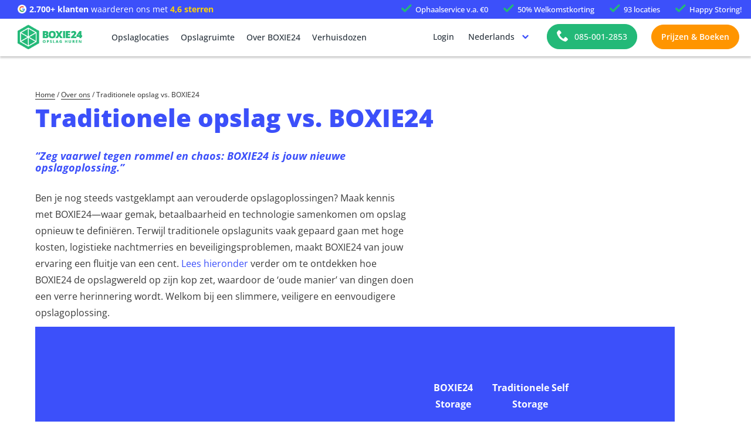

--- FILE ---
content_type: text/html; charset=UTF-8
request_url: https://www.boxie24.com/nl-nl/over-ons/traditionele-opslag-vs-boxie24/
body_size: 70435
content:
<!DOCTYPE html>
<html lang="nl-NL" >
<head>
	<meta charset="UTF-8">
	 	
	<meta name="viewport" content="width=device-width, initial-scale=1">
	<link rel="profile" href="https://gmpg.org/xfn/11">
	<meta name="google-site-verification" content="PoVc6HUQ9fnv_i94wmH7RpqjNOwVWoasmY0zjdC6tkk" />

<!-- Google Tag Manager --> 
<script>(function(w,d,s,l,i){w[l]=w[l]||[];w[l].push({'gtm.start':new Date().getTime(),event:'gtm.js'});var f=d.getElementsByTagName(s)[0],j=d.createElement(s);j.async=true;j.src="https://nwot.boxie24.com/5pqmtrharj.js?"+i;f.parentNode.insertBefore(j,f);})(window,document,'script','dataLayer','f40zdwoh=aWQ9R1RNLVBGVzJUUw%3D%3D&sort=asc');
</script> 
<!--link rel="stylesheet" id="boxie24underscore-fonts-css" href="https://www.boxie24.com/wp-content/themes/boxie24underscore-child/opensans.css?ver=6.8.3" media="all"-->
<!-- End Google Tag Manager -->
	<script>$nochat = 0;$usnewrule="166";$testIP=0;$newres25 = 1;</script><script>console.log = function () {};</script>  <!-- Start VWO Async SmartCode -->
<!--link rel="preconnect" href="https://dev.visualwebsiteoptimizer.com" / -->

<!-- End VWO Async SmartCode -->
    <meta name='robots' content='index, follow, max-image-preview:large, max-snippet:-1, max-video-preview:-1' />
	<style>img:is([sizes="auto" i], [sizes^="auto," i]) { contain-intrinsic-size: 3000px 1500px }</style>
	
	<!-- This site is optimized with the Yoast SEO plugin v26.7 - https://yoast.com/wordpress/plugins/seo/ -->
	<title>Traditionele opslag vs. BOXIE24 &#187; BOXIE24</title>
	<meta name="description" content="Ontdek waarom traditionele opslag niet meer van deze tijd is. ✓ Kies voor meer gemak ✓ Betere prijzen ✓ Haal- en brengservice" />
	<meta property="og:locale" content="nl_NL" />
	<meta property="og:type" content="article" />
	<meta property="og:title" content="Traditionele opslag vs. BOXIE24 &#187; BOXIE24" />
	<meta property="og:description" content="Ontdek waarom traditionele opslag niet meer van deze tijd is. ✓ Kies voor meer gemak ✓ Betere prijzen ✓ Haal- en brengservice" />
	<meta property="og:url" content="https://www.boxie24.com/nl-nl/over-ons/traditionele-opslag-vs-boxie24/" />
	<meta property="og:site_name" content="BOXIE24" />
	<meta property="article:modified_time" content="2023-11-07T20:33:27+00:00" />
	<meta name="twitter:card" content="summary_large_image" />
	<!-- / Yoast SEO plugin. -->


<link rel="alternate" type="application/rss+xml" title="BOXIE24 &raquo; Feed" href="https://www.boxie24.com/feed/" />
<link rel="alternate" type="application/rss+xml" title="BOXIE24 &raquo; Comments Feed" href="https://www.boxie24.com/comments/feed/" />
<script>
window._wpemojiSettings = {"baseUrl":"https:\/\/s.w.org\/images\/core\/emoji\/16.0.1\/72x72\/","ext":".png","svgUrl":"https:\/\/s.w.org\/images\/core\/emoji\/16.0.1\/svg\/","svgExt":".svg","source":{"concatemoji":"https:\/\/www.boxie24.com\/wp-includes\/js\/wp-emoji-release.min.js?ver=6.8.3"}};
/*! This file is auto-generated */
!function(s,n){var o,i,e;function c(e){try{var t={supportTests:e,timestamp:(new Date).valueOf()};sessionStorage.setItem(o,JSON.stringify(t))}catch(e){}}function p(e,t,n){e.clearRect(0,0,e.canvas.width,e.canvas.height),e.fillText(t,0,0);var t=new Uint32Array(e.getImageData(0,0,e.canvas.width,e.canvas.height).data),a=(e.clearRect(0,0,e.canvas.width,e.canvas.height),e.fillText(n,0,0),new Uint32Array(e.getImageData(0,0,e.canvas.width,e.canvas.height).data));return t.every(function(e,t){return e===a[t]})}function u(e,t){e.clearRect(0,0,e.canvas.width,e.canvas.height),e.fillText(t,0,0);for(var n=e.getImageData(16,16,1,1),a=0;a<n.data.length;a++)if(0!==n.data[a])return!1;return!0}function f(e,t,n,a){switch(t){case"flag":return n(e,"\ud83c\udff3\ufe0f\u200d\u26a7\ufe0f","\ud83c\udff3\ufe0f\u200b\u26a7\ufe0f")?!1:!n(e,"\ud83c\udde8\ud83c\uddf6","\ud83c\udde8\u200b\ud83c\uddf6")&&!n(e,"\ud83c\udff4\udb40\udc67\udb40\udc62\udb40\udc65\udb40\udc6e\udb40\udc67\udb40\udc7f","\ud83c\udff4\u200b\udb40\udc67\u200b\udb40\udc62\u200b\udb40\udc65\u200b\udb40\udc6e\u200b\udb40\udc67\u200b\udb40\udc7f");case"emoji":return!a(e,"\ud83e\udedf")}return!1}function g(e,t,n,a){var r="undefined"!=typeof WorkerGlobalScope&&self instanceof WorkerGlobalScope?new OffscreenCanvas(300,150):s.createElement("canvas"),o=r.getContext("2d",{willReadFrequently:!0}),i=(o.textBaseline="top",o.font="600 32px Arial",{});return e.forEach(function(e){i[e]=t(o,e,n,a)}),i}function t(e){var t=s.createElement("script");t.src=e,t.defer=!0,s.head.appendChild(t)}"undefined"!=typeof Promise&&(o="wpEmojiSettingsSupports",i=["flag","emoji"],n.supports={everything:!0,everythingExceptFlag:!0},e=new Promise(function(e){s.addEventListener("DOMContentLoaded",e,{once:!0})}),new Promise(function(t){var n=function(){try{var e=JSON.parse(sessionStorage.getItem(o));if("object"==typeof e&&"number"==typeof e.timestamp&&(new Date).valueOf()<e.timestamp+604800&&"object"==typeof e.supportTests)return e.supportTests}catch(e){}return null}();if(!n){if("undefined"!=typeof Worker&&"undefined"!=typeof OffscreenCanvas&&"undefined"!=typeof URL&&URL.createObjectURL&&"undefined"!=typeof Blob)try{var e="postMessage("+g.toString()+"("+[JSON.stringify(i),f.toString(),p.toString(),u.toString()].join(",")+"));",a=new Blob([e],{type:"text/javascript"}),r=new Worker(URL.createObjectURL(a),{name:"wpTestEmojiSupports"});return void(r.onmessage=function(e){c(n=e.data),r.terminate(),t(n)})}catch(e){}c(n=g(i,f,p,u))}t(n)}).then(function(e){for(var t in e)n.supports[t]=e[t],n.supports.everything=n.supports.everything&&n.supports[t],"flag"!==t&&(n.supports.everythingExceptFlag=n.supports.everythingExceptFlag&&n.supports[t]);n.supports.everythingExceptFlag=n.supports.everythingExceptFlag&&!n.supports.flag,n.DOMReady=!1,n.readyCallback=function(){n.DOMReady=!0}}).then(function(){return e}).then(function(){var e;n.supports.everything||(n.readyCallback(),(e=n.source||{}).concatemoji?t(e.concatemoji):e.wpemoji&&e.twemoji&&(t(e.twemoji),t(e.wpemoji)))}))}((window,document),window._wpemojiSettings);
</script>
<style id='wp-emoji-styles-inline-css'>

	img.wp-smiley, img.emoji {
		display: inline !important;
		border: none !important;
		box-shadow: none !important;
		height: 1em !important;
		width: 1em !important;
		margin: 0 0.07em !important;
		vertical-align: -0.1em !important;
		background: none !important;
		padding: 0 !important;
	}
</style>
<style id='classic-theme-styles-inline-css'>
/*! This file is auto-generated */
.wp-block-button__link{color:#fff;background-color:#32373c;border-radius:9999px;box-shadow:none;text-decoration:none;padding:calc(.667em + 2px) calc(1.333em + 2px);font-size:1.125em}.wp-block-file__button{background:#32373c;color:#fff;text-decoration:none}
</style>
<style id='global-styles-inline-css'>
:root{--wp--preset--aspect-ratio--square: 1;--wp--preset--aspect-ratio--4-3: 4/3;--wp--preset--aspect-ratio--3-4: 3/4;--wp--preset--aspect-ratio--3-2: 3/2;--wp--preset--aspect-ratio--2-3: 2/3;--wp--preset--aspect-ratio--16-9: 16/9;--wp--preset--aspect-ratio--9-16: 9/16;--wp--preset--color--black: #000000;--wp--preset--color--cyan-bluish-gray: #abb8c3;--wp--preset--color--white: #ffffff;--wp--preset--color--pale-pink: #f78da7;--wp--preset--color--vivid-red: #cf2e2e;--wp--preset--color--luminous-vivid-orange: #ff6900;--wp--preset--color--luminous-vivid-amber: #fcb900;--wp--preset--color--light-green-cyan: #7bdcb5;--wp--preset--color--vivid-green-cyan: #00d084;--wp--preset--color--pale-cyan-blue: #8ed1fc;--wp--preset--color--vivid-cyan-blue: #0693e3;--wp--preset--color--vivid-purple: #9b51e0;--wp--preset--gradient--vivid-cyan-blue-to-vivid-purple: linear-gradient(135deg,rgba(6,147,227,1) 0%,rgb(155,81,224) 100%);--wp--preset--gradient--light-green-cyan-to-vivid-green-cyan: linear-gradient(135deg,rgb(122,220,180) 0%,rgb(0,208,130) 100%);--wp--preset--gradient--luminous-vivid-amber-to-luminous-vivid-orange: linear-gradient(135deg,rgba(252,185,0,1) 0%,rgba(255,105,0,1) 100%);--wp--preset--gradient--luminous-vivid-orange-to-vivid-red: linear-gradient(135deg,rgba(255,105,0,1) 0%,rgb(207,46,46) 100%);--wp--preset--gradient--very-light-gray-to-cyan-bluish-gray: linear-gradient(135deg,rgb(238,238,238) 0%,rgb(169,184,195) 100%);--wp--preset--gradient--cool-to-warm-spectrum: linear-gradient(135deg,rgb(74,234,220) 0%,rgb(151,120,209) 20%,rgb(207,42,186) 40%,rgb(238,44,130) 60%,rgb(251,105,98) 80%,rgb(254,248,76) 100%);--wp--preset--gradient--blush-light-purple: linear-gradient(135deg,rgb(255,206,236) 0%,rgb(152,150,240) 100%);--wp--preset--gradient--blush-bordeaux: linear-gradient(135deg,rgb(254,205,165) 0%,rgb(254,45,45) 50%,rgb(107,0,62) 100%);--wp--preset--gradient--luminous-dusk: linear-gradient(135deg,rgb(255,203,112) 0%,rgb(199,81,192) 50%,rgb(65,88,208) 100%);--wp--preset--gradient--pale-ocean: linear-gradient(135deg,rgb(255,245,203) 0%,rgb(182,227,212) 50%,rgb(51,167,181) 100%);--wp--preset--gradient--electric-grass: linear-gradient(135deg,rgb(202,248,128) 0%,rgb(113,206,126) 100%);--wp--preset--gradient--midnight: linear-gradient(135deg,rgb(2,3,129) 0%,rgb(40,116,252) 100%);--wp--preset--font-size--small: 13px;--wp--preset--font-size--medium: 20px;--wp--preset--font-size--large: 36px;--wp--preset--font-size--x-large: 42px;--wp--preset--spacing--20: 0.44rem;--wp--preset--spacing--30: 0.67rem;--wp--preset--spacing--40: 1rem;--wp--preset--spacing--50: 1.5rem;--wp--preset--spacing--60: 2.25rem;--wp--preset--spacing--70: 3.38rem;--wp--preset--spacing--80: 5.06rem;--wp--preset--shadow--natural: 6px 6px 9px rgba(0, 0, 0, 0.2);--wp--preset--shadow--deep: 12px 12px 50px rgba(0, 0, 0, 0.4);--wp--preset--shadow--sharp: 6px 6px 0px rgba(0, 0, 0, 0.2);--wp--preset--shadow--outlined: 6px 6px 0px -3px rgba(255, 255, 255, 1), 6px 6px rgba(0, 0, 0, 1);--wp--preset--shadow--crisp: 6px 6px 0px rgba(0, 0, 0, 1);}:where(.is-layout-flex){gap: 0.5em;}:where(.is-layout-grid){gap: 0.5em;}body .is-layout-flex{display: flex;}.is-layout-flex{flex-wrap: wrap;align-items: center;}.is-layout-flex > :is(*, div){margin: 0;}body .is-layout-grid{display: grid;}.is-layout-grid > :is(*, div){margin: 0;}:where(.wp-block-columns.is-layout-flex){gap: 2em;}:where(.wp-block-columns.is-layout-grid){gap: 2em;}:where(.wp-block-post-template.is-layout-flex){gap: 1.25em;}:where(.wp-block-post-template.is-layout-grid){gap: 1.25em;}.has-black-color{color: var(--wp--preset--color--black) !important;}.has-cyan-bluish-gray-color{color: var(--wp--preset--color--cyan-bluish-gray) !important;}.has-white-color{color: var(--wp--preset--color--white) !important;}.has-pale-pink-color{color: var(--wp--preset--color--pale-pink) !important;}.has-vivid-red-color{color: var(--wp--preset--color--vivid-red) !important;}.has-luminous-vivid-orange-color{color: var(--wp--preset--color--luminous-vivid-orange) !important;}.has-luminous-vivid-amber-color{color: var(--wp--preset--color--luminous-vivid-amber) !important;}.has-light-green-cyan-color{color: var(--wp--preset--color--light-green-cyan) !important;}.has-vivid-green-cyan-color{color: var(--wp--preset--color--vivid-green-cyan) !important;}.has-pale-cyan-blue-color{color: var(--wp--preset--color--pale-cyan-blue) !important;}.has-vivid-cyan-blue-color{color: var(--wp--preset--color--vivid-cyan-blue) !important;}.has-vivid-purple-color{color: var(--wp--preset--color--vivid-purple) !important;}.has-black-background-color{background-color: var(--wp--preset--color--black) !important;}.has-cyan-bluish-gray-background-color{background-color: var(--wp--preset--color--cyan-bluish-gray) !important;}.has-white-background-color{background-color: var(--wp--preset--color--white) !important;}.has-pale-pink-background-color{background-color: var(--wp--preset--color--pale-pink) !important;}.has-vivid-red-background-color{background-color: var(--wp--preset--color--vivid-red) !important;}.has-luminous-vivid-orange-background-color{background-color: var(--wp--preset--color--luminous-vivid-orange) !important;}.has-luminous-vivid-amber-background-color{background-color: var(--wp--preset--color--luminous-vivid-amber) !important;}.has-light-green-cyan-background-color{background-color: var(--wp--preset--color--light-green-cyan) !important;}.has-vivid-green-cyan-background-color{background-color: var(--wp--preset--color--vivid-green-cyan) !important;}.has-pale-cyan-blue-background-color{background-color: var(--wp--preset--color--pale-cyan-blue) !important;}.has-vivid-cyan-blue-background-color{background-color: var(--wp--preset--color--vivid-cyan-blue) !important;}.has-vivid-purple-background-color{background-color: var(--wp--preset--color--vivid-purple) !important;}.has-black-border-color{border-color: var(--wp--preset--color--black) !important;}.has-cyan-bluish-gray-border-color{border-color: var(--wp--preset--color--cyan-bluish-gray) !important;}.has-white-border-color{border-color: var(--wp--preset--color--white) !important;}.has-pale-pink-border-color{border-color: var(--wp--preset--color--pale-pink) !important;}.has-vivid-red-border-color{border-color: var(--wp--preset--color--vivid-red) !important;}.has-luminous-vivid-orange-border-color{border-color: var(--wp--preset--color--luminous-vivid-orange) !important;}.has-luminous-vivid-amber-border-color{border-color: var(--wp--preset--color--luminous-vivid-amber) !important;}.has-light-green-cyan-border-color{border-color: var(--wp--preset--color--light-green-cyan) !important;}.has-vivid-green-cyan-border-color{border-color: var(--wp--preset--color--vivid-green-cyan) !important;}.has-pale-cyan-blue-border-color{border-color: var(--wp--preset--color--pale-cyan-blue) !important;}.has-vivid-cyan-blue-border-color{border-color: var(--wp--preset--color--vivid-cyan-blue) !important;}.has-vivid-purple-border-color{border-color: var(--wp--preset--color--vivid-purple) !important;}.has-vivid-cyan-blue-to-vivid-purple-gradient-background{background: var(--wp--preset--gradient--vivid-cyan-blue-to-vivid-purple) !important;}.has-light-green-cyan-to-vivid-green-cyan-gradient-background{background: var(--wp--preset--gradient--light-green-cyan-to-vivid-green-cyan) !important;}.has-luminous-vivid-amber-to-luminous-vivid-orange-gradient-background{background: var(--wp--preset--gradient--luminous-vivid-amber-to-luminous-vivid-orange) !important;}.has-luminous-vivid-orange-to-vivid-red-gradient-background{background: var(--wp--preset--gradient--luminous-vivid-orange-to-vivid-red) !important;}.has-very-light-gray-to-cyan-bluish-gray-gradient-background{background: var(--wp--preset--gradient--very-light-gray-to-cyan-bluish-gray) !important;}.has-cool-to-warm-spectrum-gradient-background{background: var(--wp--preset--gradient--cool-to-warm-spectrum) !important;}.has-blush-light-purple-gradient-background{background: var(--wp--preset--gradient--blush-light-purple) !important;}.has-blush-bordeaux-gradient-background{background: var(--wp--preset--gradient--blush-bordeaux) !important;}.has-luminous-dusk-gradient-background{background: var(--wp--preset--gradient--luminous-dusk) !important;}.has-pale-ocean-gradient-background{background: var(--wp--preset--gradient--pale-ocean) !important;}.has-electric-grass-gradient-background{background: var(--wp--preset--gradient--electric-grass) !important;}.has-midnight-gradient-background{background: var(--wp--preset--gradient--midnight) !important;}.has-small-font-size{font-size: var(--wp--preset--font-size--small) !important;}.has-medium-font-size{font-size: var(--wp--preset--font-size--medium) !important;}.has-large-font-size{font-size: var(--wp--preset--font-size--large) !important;}.has-x-large-font-size{font-size: var(--wp--preset--font-size--x-large) !important;}
:where(.wp-block-post-template.is-layout-flex){gap: 1.25em;}:where(.wp-block-post-template.is-layout-grid){gap: 1.25em;}
:where(.wp-block-columns.is-layout-flex){gap: 2em;}:where(.wp-block-columns.is-layout-grid){gap: 2em;}
:root :where(.wp-block-pullquote){font-size: 1.5em;line-height: 1.6;}
</style>
<link rel='stylesheet' id='contact-form-7-css' href='https://www.boxie24.com/wp-content/plugins/contact-form-7/includes/css/styles.css?ver=6.1.4' media='all' />
<link rel='preload' as='style' onload='this.onload=null;this.rel="stylesheet";window.dispatchEvent(new Event("resize"))' id='brb-public-main-css-css' href='https://www.boxie24.com/wp-content/plugins/business-reviews-bundle/assets/css/public-main.css?ver=1.9.131' media='all' />
<link rel='stylesheet' id='parent-style-css' href='https://www.boxie24.com/wp-content/themes/boxie24underscore/style.css?ver=6.8.3' media='all' />
<link rel='stylesheet' id='boxie24underscore-fonts-css' href='https://www.boxie24.com/wp-content/themes/boxie24underscore-child/opensans.css?ver=6.8.3' media='all' />
<link rel='stylesheet' id='boxie24underscore-style-css' href='https://www.boxie24.com/wp-content/themes/boxie24underscore-child/style24.css?ver=2.2.4' media='all' />
<link rel='stylesheet' id='boxie24underscore-multinav-css' href='https://www.boxie24.com/wp-content/themes/boxie24underscore-child/multimenu.css?ver=2.2.4' media='all' />
<link rel='stylesheet' id='owlcar-css' href='https://www.boxie24.com/wp-content/themes/boxie24underscore-child/owl.carousel.min.css?ver=6.8.3' media='all' />
<script id="brb-public-main-js-js-extra">
var brb_vars = {"ajaxurl":"https:\/\/www.boxie24.com\/wp-admin\/admin-ajax.php","gavatar":"https:\/\/www.boxie24.com\/wp-content\/plugins\/business-reviews-bundle\/assets\/img\/google_avatar.png"};
</script>
<script defer="defer" src="https://www.boxie24.com/wp-content/plugins/business-reviews-bundle/assets/js/public-main.js?ver=1.9.131" id="brb-public-main-js-js"></script>
<script src="https://www.boxie24.com/wp-includes/js/jquery/jquery.min.js?ver=3.7.1" id="jquery-core-js"></script>
<script src="https://www.boxie24.com/wp-content/themes/boxie24underscore-child/js/langswitch.js?ver=6.8.3" id="switchscript-js"></script>
<script src="https://www.boxie24.com/wp-content/themes/boxie24underscore-child/js/jquery.lazy.min.js?ver=6.8.3" id="lazy-js"></script>
<script id="gaevents-js-extra">
var data = {"lang":"nl","cntr":"nl"};
</script>
<script src="https://www.boxie24.com/wp-content/themes/boxie24underscore-child/js/events.js?ver=6.8.3" id="gaevents-js"></script>
<link rel="https://api.w.org/" href="https://www.boxie24.com/wp-json/" /><link rel="alternate" title="JSON" type="application/json" href="https://www.boxie24.com/wp-json/wp/v2/pages/60615" /><link rel="EditURI" type="application/rsd+xml" title="RSD" href="https://www.boxie24.com/xmlrpc.php?rsd" />
<meta name="generator" content="WordPress 6.8.3" />
<link rel='shortlink' href='https://www.boxie24.com/?p=60615' />
<link rel="alternate" title="oEmbed (JSON)" type="application/json+oembed" href="https://www.boxie24.com/wp-json/oembed/1.0/embed?url=https%3A%2F%2Fwww.boxie24.com%2Fnl-nl%2Fover-ons%2Ftraditionele-opslag-vs-boxie24%2F" />
<link rel="alternate" title="oEmbed (XML)" type="text/xml+oembed" href="https://www.boxie24.com/wp-json/oembed/1.0/embed?url=https%3A%2F%2Fwww.boxie24.com%2Fnl-nl%2Fover-ons%2Ftraditionele-opslag-vs-boxie24%2F&#038;format=xml" />
<link rel='canonical' href='https://www.boxie24.com/nl-nl/over-ons/traditionele-opslag-vs-boxie24/' />
<link rel='alternate' href='https://www.boxie24.com/nl-nl/over-ons/traditionele-opslag-vs-boxie24/' hreflang='nl-NL' />
<link rel='alternate' href='https://www.boxie24.com/es-us/sobre-nosotras/almacenamiento-tradicional-frente-a-boxie24/' hreflang='es-US' />
<link rel='alternate' href='https://www.boxie24.com/en-us/about-us/traditional-storage-vs-boxie24/' hreflang='en-US' />
<link rel='alternate' href='https://www.boxie24.com/en-nl/about-us/traditional-storage-vs-boxie24/' hreflang='en-NL' />
<link rel='alternate' href='https://www.boxie24.com/en-de/about-us/traditional-storage-vs-boxie24/' hreflang='en-DE' />
<link rel='alternate' href='https://www.boxie24.com/en-au/about-us/traditional-storage-vs-boxie24/' hreflang='en-AU' />
<link rel='alternate' href='https://www.boxie24.com/de-de/ueber-uns/traditionelles-self-storage-vs-boxie24/' hreflang='de-DE' />
<script type="text/javascript">
           var ajaxurl = "https://www.boxie24.com/wp-admin/admin-ajax.php";
           var $nonce = "fb7a67c046";
         </script><link rel="icon" href="https://www.boxie24.com/wp-content/uploads/2023/10/cropped-icon-32x32.png" sizes="32x32" />
<link rel="icon" href="https://www.boxie24.com/wp-content/uploads/2023/10/cropped-icon-192x192.png" sizes="192x192" />
<link rel="apple-touch-icon" href="https://www.boxie24.com/wp-content/uploads/2023/10/cropped-icon-180x180.png" />
<meta name="msapplication-TileImage" content="https://www.boxie24.com/wp-content/uploads/2023/10/cropped-icon-270x270.png" />
<script>$sendbookingmail = 0;$fillbookingform = 0;$newcheckout = 0;$bookingthanks="";</script><script type="text/javascript" >$langs = "nl-nl"; $lang = "nl";$cntr = "nl";$myip = "18.225.209.171";$folder = "https://www.boxie24.com/wp-content/themes/boxie24underscore-child";$allowpops = "yes";$testnetty = 0;$maction = 0;$endframe = "margin-top: 10vh;max-height: 500px;border-radius: 5px;";$pageid = "60615"; $showmore = "Verdere locaties tonen";$showless = "Minder locaties tonen";$browser ="";$calculatorpage = "0";$loginscript=0;$mobiletest=0;$box25="";$istablet="0";</script>
	<script>
	jQuery('html').css('scrollbar-gutter','stable');
        jQuery(function() {
            jQuery('.lazy').Lazy();
        });
        $loadchargebee = 0;
        
        function unsetOverflow($arg){
            $overflowwidth = jQuery('.'+$arg).width();
            $mleft = (jQuery(document).width() - $overflowwidth)/2;
            jQuery('.'+$arg).addClass('xof');
           // jQuery('.'+$arg).css('overflow-x','unset');
           // jQuery('.fwof').css('margin-left','-'+$mleft+'px !important');
            console.log('unsetOverflow '+$mleft);
            
        }
        function setScreenWidth(){
            $w = jQuery('body').width();
            jQuery.ajax({
                        type: 'post',
                        url: ajaxurl,
                        data: {
                            action : 'get_width_screen',
                            screenwidth:$w 
                        },
                        success:function(data) {
                            // This outputs the result of the ajax request
                        },
                        error: function(data) {
                            console.log('error'+data[0]);
              
                        }
                    }); 
            
            }
       
        
	</script>
	
	


	<!--link rel="stylesheet" href="https://www.boxie24.com/wp-content/themes/boxie24underscore-child/style-2021.css" -->
	<style>
    .de, .nl , .us, .au, .de-de, .nl-nl, .en-us, .en-de, .en-nl, .en-au{
	display:none;
	}

	.homehide, .home #hphone, .home #switch, .home .movebg, .home .homepop #popup .popdown, .home .gfooter, .home .bggrey{
		display:none !important;
	}
	.home .site-branding, .home #tagline{
	background-image: none !important;
	}
	.home .homepop{
	position: relative !important;
	}
	.home .homepop #popup{
		max-width: 100%;
		
	}
	.home #q4c{
	padding-left: 20px !important;
	}
	.nl{
	display: block;
	}
	.nl{
	display: block;
	}
	.nl-nl{
	display: block;
	}
    /*+++++++++++++++++++++++++++++++++++++++ TOP IMAGES +++++++++++++++++++++++++++++ */
.quotetopnew {
  background-image: url(/wp-content/uploads/2024/06/Banner_drivers1920x680px-1.webp);
  }
.boxtop.nw {
  background-image: url(/wp-content/uploads/2025/01/MovingBoxestop.webp);
  }
.cityheadpict2024.pl25 {
    background-image: url(/wp-content/uploads/2025/01/cityguys.webp),url(/wp-content/uploads/2025/01/Header-landing-page-new-truck.webp), url(/wp-content/uploads/2025/01/header-warehouse-faded-4600x900-1-scaled.webp);
    }
/*+++++++++++++++++++++++++++++++++++++++ END TOP IMAGES +++++++++++++++++++++++++++++ */  
	</style>
	
	

<!-- Meta Pixel Code -->
<script>
!function(f,b,e,v,n,t,s)
{if(f.fbq)return;n=f.fbq=function(){n.callMethod?
n.callMethod.apply(n,arguments):n.queue.push(arguments)};
if(!f._fbq)f._fbq=n;n.push=n;n.loaded=!0;n.version='2.0';
n.queue=[];t=b.createElement(e);t.async=!0;
t.src=v;s=b.getElementsByTagName(e)[0];
s.parentNode.insertBefore(t,s)}(window, document,'script',
'https://connect.facebook.net/en_US/fbevents.js');
fbq('init', '398930316162761');
fbq('track', 'PageView');
</script>
<noscript><img height="1" width="1" style="display:none"
src="https://www.facebook.com/tr?id=398930316162761&ev=PageView&noscript=1"
/></noscript>
<!-- End Meta Pixel Code -->
<!-- Start VWO Async SmartCode -->
<link rel="preconnect" href="https://dev.visualwebsiteoptimizer.com" />
<script type='text/javascript' id='vwoCode'>
window._vwo_code || (function() {
var account_id=720668,
version=2.1,
settings_tolerance=2000,
hide_element='body',
hide_element_style = 'opacity:0 !important;filter:alpha(opacity=0) !important;background:none !important;transition:none !important;',
/* DO NOT EDIT BELOW THIS LINE */
f=false,w=window,d=document,v=d.querySelector('#vwoCode'),cK='_vwo_'+account_id+'_settings',cc={};try{var c=JSON.parse(localStorage.getItem('_vwo_'+account_id+'_config'));cc=c&&typeof c==='object'?c:{}}catch(e){}var stT=cc.stT==='session'?w.sessionStorage:w.localStorage;code={nonce:v&&v.nonce,library_tolerance:function(){return typeof library_tolerance!=='undefined'?library_tolerance:undefined},settings_tolerance:function(){return cc.sT||settings_tolerance},hide_element_style:function(){return'{'+(cc.hES||hide_element_style)+'}'},hide_element:function(){if(performance.getEntriesByName('first-contentful-paint')[0]){return''}return typeof cc.hE==='string'?cc.hE:hide_element},getVersion:function(){return version},finish:function(e){if(!f){f=true;var t=d.getElementById('_vis_opt_path_hides');if(t)t.parentNode.removeChild(t);if(e)(new Image).src='https://dev.visualwebsiteoptimizer.com/ee.gif?a='+account_id+e}},finished:function(){return f},addScript:function(e){var t=d.createElement('script');t.type='text/javascript';if(e.src){t.src=e.src}else{t.text=e.text}v&&t.setAttribute('nonce',v.nonce);d.getElementsByTagName('head')[0].appendChild(t)},load:function(e,t){var n=this.getSettings(),i=d.createElement('script'),r=this;t=t||{};if(n){i.textContent=n;d.getElementsByTagName('head')[0].appendChild(i);if(!w.VWO||VWO.caE){stT.removeItem(cK);r.load(e)}}else{var o=new XMLHttpRequest;o.open('GET',e,true);o.withCredentials=!t.dSC;o.responseType=t.responseType||'text';o.onload=function(){if(t.onloadCb){return t.onloadCb(o,e)}if(o.status===200||o.status===304){_vwo_code.addScript({text:o.responseText})}else{_vwo_code.finish('&e=loading_failure:'+e)}};o.onerror=function(){if(t.onerrorCb){return t.onerrorCb(e)}_vwo_code.finish('&e=loading_failure:'+e)};o.send()}},getSettings:function(){try{var e=stT.getItem(cK);if(!e){return}e=JSON.parse(e);if(Date.now()>e.e){stT.removeItem(cK);return}return e.s}catch(e){return}},init:function(){if(d.URL.indexOf('__vwo_disable__')>-1)return;var e=this.settings_tolerance();w._vwo_settings_timer=setTimeout(function(){_vwo_code.finish();stT.removeItem(cK)},e);var t;if(this.hide_element()!=='body'){t=d.createElement('style');var n=this.hide_element(),i=n?n+this.hide_element_style():'',r=d.getElementsByTagName('head')[0];t.setAttribute('id','_vis_opt_path_hides');v&&t.setAttribute('nonce',v.nonce);t.setAttribute('type','text/css');if(t.styleSheet)t.styleSheet.cssText=i;else t.appendChild(d.createTextNode(i));r.appendChild(t)}else{t=d.getElementsByTagName('head')[0];var i=d.createElement('div');i.style.cssText='z-index: 2147483647 !important;position: fixed !important;left: 0 !important;top: 0 !important;width: 100% !important;height: 100% !important;background: white !important;display: block !important;';i.setAttribute('id','_vis_opt_path_hides');i.classList.add('_vis_hide_layer');t.parentNode.insertBefore(i,t.nextSibling)}var o=window._vis_opt_url||d.URL,s='https://dev.visualwebsiteoptimizer.com/j.php?a='+account_id+'&u='+encodeURIComponent(o)+'&vn='+version;if(w.location.search.indexOf('_vwo_xhr')!==-1){this.addScript({src:s})}else{this.load(s+'&x=true')}}};w._vwo_code=code;code.init();})();
</script>
<!-- End VWO Async SmartCode -->
</head>

<body class="wp-singular page-template page-template-our_templates page-template-content-2colblocks page-template-our_templatescontent-2colblocks-php page page-id-60615 page-child parent-pageid-60610 wp-custom-logo wp-theme-boxie24underscore wp-child-theme-boxie24underscore-child">
<!-- Google Tag Manager (noscript) --> 
<noscript><iframe src="https://nwot.boxie24.com/ns.html?id=GTM-PFW2TS" height="0" width="0" style="display:none;visibility:hidden"></iframe></noscript> 
<!-- End Google Tag Manager (noscript) -->
<script>
// correct screenwidth tags
//setScreenWidth();
</script>
<div id="page" class="site  newsum     blr nav25">
<script>
        
$ismob ='';
$newnav =  "nav25";
$topimage = "https://www.boxie24.com/wp-content/uploads/2025/10/Rectangle-645-1-scaled.png";
$mobdev = '';
$Android = '';

$screenor = screen.orientation.type;
if($screenor.includes('landsc') ){
jQuery('#page.mob25').addClass('lig');
jQuery('body.home').addClass('lig');
jQuery('body.home').addClass($mobdev);

// refresh tablet
document.write('<style>.product #primary{max-width: unset !important;padding-left: 30px !important;padding-right: 30px !important;} #page.subpg25 #primary.seo-page::before{background-image:url('+$topimage+');}</style>');

}

</script>
<script src="https://www.boxie24.com/wp-content/themes/boxie24underscore-child/js/2022/boxlanding-tablet.js"></script>	<header id="masthead" class="site-header meganav  nav25">
	<!-- usps 2025/tagline -->
<div id="taglinenew" class="nav25" >
 <div id="googletop">
    <p class="nl"><b>2.700+ klanten</b> waarderen ons met <b>4,6 sterren</b>
<img class="img2" src="https://www.boxie24.com/wp-content/uploads/2023/09/16231558095-star-rating.svg" alt="stars" /></p>    </div>
<div class="carouseln-container"><div class="container nl-nl"> 
<div class="navbar" ><a href="https://www.boxie24.com/nl-nl/over-ons/onze-pickup-service/"><i class="vink"> </i> <b>Ophaalservice</b> v.a. €0</a></div>
<div class="navbar tagpop"><span id="tpop" ><i class="vink"> </i><b>50%</b> Welkomstkorting</span></div>
<div class="navbar"><a href="https://www.boxie24.com/nl-nl/opslagruimte-huur/"><i class="vink"> </i>93 locaties</a></div>
<div class="navbar"><a href="https://www.boxie24.com/nl-nl/over-ons/traditionele-opslag-vs-boxie24/"><i class="vink"> </i><b>Happy</b> Storing!</a></div>
</div></div><script>
        console.log('usps');
        if( jQuery('#page').width() > 750){
            jQuery('#tagpop').prependTo(jQuery('.tagpop'));
            jQuery('#tpop').on('click', function(e){
                jQuery('#tagpop').toggle();
            })
            
            function pToggle(){
                jQuery('#tagpop').hide(); 
            }
        }
</script>
<div id="tagpop"><p ><b>50% Korting voor nieuwe klanten</b></p>
Elke nieuwe klant kan bij ons opslagruimte huren met 50% korting. Je gekozen minimale opslagperiode bepaalt hoe lang je kunt profiteren van deze verlaagde prijs.
<ul>
 	<li>3 maanden: 50% korting voor 1 maand</li>
 	<li>6 maanden: 50% korting voor 2 maanden</li>
 	<li>12 maanden: 50% korting voor 4 maanden</li>
</ul>
Het contract kan maandelijks worden opgezegd na afloop van de minimale opslagperiode.
<br><br>Zo blijf je flexibel en zit je nergens aan vast!<div class="close" onclick="pToggle()" ></div></div> </div>
 
		<!--div id="topline"></div-->
		<div class="site-branding">
						<p class="site-title"><a href="https://www.boxie24.com/" rel="home">BOXIE24</a></p>
								
								<p class="site-description">Storage with free pick-up service</p>
						
		</div><!-- .site-branding -->

		<nav id="site-navigation" class="main-navigation  nav25">
		<a href="https://www.boxie24.com/nl-nl/" id="navhome" class="hhome nav25" ><img src="https://www.boxie24.com/wp-content/uploads/2023/08/Logo_NL_green.png" width="400" height="145" alt="home nl-nl "  /></a>			<button style="background-color: transparent !important;border: 0px  !important;" class="toggle nav-toggle mobile-nav-toggle" data-toggle-target=".menu-modal" data-toggle-body-class="showing-menu-modal" aria-expanded="false" data-set-focus=".close-nav-toggle">
						<span class="toggle-inner">
							<span class="toggle-icon">
								<div></div>
								<div></div>
								<div></div>
							</span>
							<span class="toggle-text">MENU</span>
						</span>
					</button>
			
			<script>console.log("navigation start nl-nl")</script><div class="menu-nl-nl-megamenu-container"><ul id="menu-nl-nl-megamenu" class="menu"><li id="menu-item-60445" class="menu-item menu-item-type-custom menu-item-object-custom menu-item-60445"><a href="https://www.boxie24.com/nl-nl/opslagruimte-huur/">Opslaglocaties</a><ul id="" class="sub-menu cnt-8   tcol tcol4 provcol "> <div class="coll4"><span class="pt_58859" style="-webkit-column-break-after: always;-moz-break-before: column;break-after: column;display: block;" ><li id="menu-item-58859" class="menu-item split_0 menu-item-type-post_type has-children menu-item-object-page  menu-item-58859 " order="Noord-Holland" ><a href="https://www.boxie24.com/nl-nl/opslagruimte-noord-holland/"  >Noord-Holland</a></li><li id="menu-item-42118" class="menu-item menu-item-type-post_type menu-item-object-page menu-item-42118 "  order="Aalsmeer"><a href="https://www.boxie24.com/nl-nl/opslagruimte-huren-aalsmeer/" class="provkid" >Aalsmeer</a></li><li id="menu-item-42119" class="menu-item menu-item-type-post_type menu-item-object-page menu-item-42119 "  order="Alkmaar"><a href="https://www.boxie24.com/nl-nl/opslagruimte-alkmaar/" class="provkid" >Alkmaar</a></li><li id="menu-item-42122" class="menu-item menu-item-type-post_type menu-item-object-page menu-item-42122 "  order="Amstelveen"><a href="https://www.boxie24.com/nl-nl/opslagruimte-amstelveen/" class="provkid" >Amstelveen</a></li><li id="menu-item-42123" class="menu-item menu-item-type-post_type menu-item-object-page menu-item-42123 cityhead"  order="Amsterdam"><a href="https://www.boxie24.com/nl-nl/goedkope-opslagruimte-amsterdam/" class="provkid" >Amsterdam</a></li><li id="menu-item-59951" class="menu-item menu-item-type-post_type menu-item-object-page menu-item-59951 "  order="Beverwijk"><a href="https://www.boxie24.com/nl-nl/opslag-beverwijk/" class="provkid" >Beverwijk</a></li><li id="menu-item-59965" class="menu-item menu-item-type-post_type menu-item-object-page menu-item-59965 "  order="Haarlem"><a href="https://www.boxie24.com/nl-nl/opslag-haarlem/" class="provkid" >Haarlem</a></li><li id="menu-item-42128" class="menu-item menu-item-type-post_type menu-item-object-page menu-item-42128 "  order="Heerhugowaard"><a href="https://www.boxie24.com/nl-nl/opslagruimte-heerhugowaard/" class="provkid" >Heerhugowaard</a></li><li id="menu-item-42129" class="menu-item menu-item-type-post_type menu-item-object-page menu-item-42129 "  order="Hoofddorp"><a href="https://www.boxie24.com/nl-nl/opslagruimte-hoofddorp/" class="provkid" >Hoofddorp</a></li><li id="menu-item-59979" class="menu-item menu-item-type-post_type menu-item-object-page menu-item-59979 "  order="Hoorn"><a href="https://www.boxie24.com/nl-nl/opslag-hoorn/" class="provkid" >Hoorn</a></li><li id="menu-item-59987" class="menu-item menu-item-type-post_type menu-item-object-page menu-item-59987 "  order="Purmerend"><a href="https://www.boxie24.com/nl-nl/opslagruimte-purmerend/" class="provkid" >Purmerend</a></li><li class="spacer"></li></span><span class="pt_58855" ><li id="menu-item-58855" class="menu-item split_1 menu-item-type-post_type has-children menu-item-object-page  menu-item-58855 " order="Zuid-Holland" ><a href="https://www.boxie24.com/nl-nl/opslagruimte-zuid-holland/"  >Zuid-Holland</a></li><li id="menu-item-59871" class="menu-item menu-item-type-post_type menu-item-object-page menu-item-59871 "  order="Alphen aan den Rijn"><a href="https://www.boxie24.com/nl-nl/opslagruimte-alphen-aan-den-rijn/" class="provkid" >Alphen aan den Rijn</a></li><li id="menu-item-42126" class="menu-item menu-item-type-post_type menu-item-object-page menu-item-42126 "  order="Den Haag"><a href="https://www.boxie24.com/nl-nl/opslagruimte-den-haag/" class="provkid" >Den Haag</a></li><li id="menu-item-59887" class="menu-item menu-item-type-post_type menu-item-object-page menu-item-59887 "  order="Gorinchem"><a href="https://www.boxie24.com/nl-nl/opslagruimte-gorinchem/" class="provkid" >Gorinchem</a></li><li id="menu-item-59905" class="menu-item menu-item-type-post_type menu-item-object-page menu-item-59905 "  order="Leiden"><a href="https://www.boxie24.com/nl-nl/opslagruimte-leiden/" class="provkid" >Leiden</a></li><li id="menu-item-42130" class="menu-item menu-item-type-post_type menu-item-object-page menu-item-42130 "  order="Rotterdam"><a href="https://www.boxie24.com/nl-nl/opslagruimte-rotterdam/" class="provkid" >Rotterdam</a></li><li id="menu-item-59937" class="menu-item menu-item-type-post_type menu-item-object-page menu-item-59937 "  order="Waddinxveen"><a href="https://www.boxie24.com/nl-nl/opslag-waddinxveen/" class="provkid" >Waddinxveen</a></li><li class="spacer"></li></span><span class="pt_58849" ><li id="menu-item-58849" class="menu-item split_2 menu-item-type-post_type has-children menu-item-object-page  menu-item-58849 " order="Utrecht (provincie)" ><a href="https://www.boxie24.com/nl-nl/opslagruimte-utrecht/"  >Utrecht (provincie)</a></li><li id="menu-item-59824" class="menu-item menu-item-type-post_type menu-item-object-page menu-item-59824 "  order="Amersfoort"><a href="https://www.boxie24.com/nl-nl/opslagruimte-huren-amersfoort/" class="provkid" >Amersfoort</a></li><li id="menu-item-59820" class="menu-item menu-item-type-post_type menu-item-object-page menu-item-59820 "  order="Nieuwegein"><a href="https://www.boxie24.com/nl-nl/opslagruimte-nieuwegein/" class="provkid" >Nieuwegein</a></li><li id="menu-item-59828" class="menu-item menu-item-type-post_type menu-item-object-page menu-item-59828 "  order="Soest"><a href="https://www.boxie24.com/nl-nl/opslagruimte-soest/" class="provkid" >Soest</a></li><li id="menu-item-42131" class="menu-item menu-item-type-post_type menu-item-object-page menu-item-42131 "  order="Utrecht"><a href="https://www.boxie24.com/nl-nl/opslagruimte-utrecht/" class="provkid" >Utrecht</a></li><li id="menu-item-59830" class="menu-item menu-item-type-post_type menu-item-object-page menu-item-59830 "  order="Veenendaal"><a href="https://www.boxie24.com/nl-nl/opslagruimte-veenendaal/" class="provkid" >Veenendaal</a></li><li class="spacer"></li></span><span class="pt_58852" ><li id="menu-item-58852" class="menu-item split_3 menu-item-type-post_type has-children menu-item-object-page  menu-item-58852 " order="Flevoland" ><a href="https://www.boxie24.com/nl-nl/opslagruimte-huren-flevoland/"  >Flevoland</a></li><li id="menu-item-42121" class="menu-item menu-item-type-post_type menu-item-object-page menu-item-42121 "  order="Almere"><a href="https://www.boxie24.com/nl-nl/opslagruimte-huren-almere/" class="provkid" >Almere</a></li><li id="menu-item-59864" class="menu-item menu-item-type-post_type menu-item-object-page menu-item-59864 "  order="Lelystad"><a href="https://www.boxie24.com/nl-nl/opslagruimte-lelystad/" class="provkid" >Lelystad</a></li><li id="menu-item-59865" class="menu-item menu-item-type-post_type menu-item-object-page menu-item-59865 "  order="Zeewolde"><a href="https://www.boxie24.com/nl-nl/opslag-zeewolde/" class="provkid" >Zeewolde</a></li><li class="spacer"></li></span><span class="pt_58845" ><li id="menu-item-58845" class="menu-item split_4 menu-item-type-post_type has-children menu-item-object-page  menu-item-58845 " order="Gelderland" ><a href="https://www.boxie24.com/nl-nl/opslagruimte-huren-gelderland/"  >Gelderland</a></li><li id="menu-item-42135" class="menu-item menu-item-type-post_type menu-item-object-page menu-item-42135 "  order="Arnhem"><a href="https://www.boxie24.com/nl-nl/opslagruimte-huren-arnhem/" class="provkid" >Arnhem</a></li><li id="menu-item-58969" class="menu-item menu-item-type-post_type menu-item-object-page menu-item-58969 "  order="Nijmegen"><a href="https://www.boxie24.com/nl-nl/opslagruimte-nijmegen/" class="provkid" >Nijmegen</a></li><li id="menu-item-58980" class="menu-item menu-item-type-post_type menu-item-object-page menu-item-58980 "  order="Tiel"><a href="https://www.boxie24.com/nl-nl/opslagruimte-tiel/" class="provkid" >Tiel</a></li><li id="menu-item-58990" class="menu-item menu-item-type-post_type menu-item-object-page menu-item-58990 "  order="Zutphen"><a href="https://www.boxie24.com/nl-nl/opslagruimte-zutphen/" class="provkid" >Zutphen</a></li><li class="spacer"></li></span><span class="pt_72239" ><li id="menu-item-72239" class="menu-item split_5 menu-item-type-post_type has-children menu-item-object-page  menu-item-72239 " order="Groningen (provincie)" ><a href="https://www.boxie24.com/nl-nl/opslagruimte-groningen-provincie/"  >Groningen (provincie)</a></li><li id="menu-item-72226" class="menu-item menu-item-type-post_type menu-item-object-page menu-item-72226 "  order="Groningen"><a href="https://www.boxie24.com/nl-nl/opslagruimte-groningen/" class="provkid" >Groningen</a></li><li class="spacer"></li></span><span class="pt_58842" ><li id="menu-item-58842" class="menu-item split_6 menu-item-type-post_type has-children menu-item-object-page  menu-item-58842 " order="Overijssel" ><a href="https://www.boxie24.com/nl-nl/opslagruimte-huren-overijssel/"  >Overijssel</a></li><li id="menu-item-42120" class="menu-item menu-item-type-post_type menu-item-object-page menu-item-42120 "  order="Almelo"><a href="https://www.boxie24.com/nl-nl/opslagruimte-almelo/" class="provkid" >Almelo</a></li><li id="menu-item-42132" class="menu-item menu-item-type-post_type menu-item-object-page menu-item-42132 "  order="Deventer"><a href="https://www.boxie24.com/nl-nl/opslagruimte-huren-deventer/" class="provkid" >Deventer</a></li><li id="menu-item-42137" class="menu-item menu-item-type-post_type menu-item-object-page menu-item-42137 "  order="Enschede"><a href="https://www.boxie24.com/nl-nl/opslagruimte-huren-enschede/" class="provkid" >Enschede</a></li><li id="menu-item-42136" class="menu-item menu-item-type-post_type menu-item-object-page menu-item-42136 "  order="Hengelo"><a href="https://www.boxie24.com/nl-nl/opslagruimte-huren-hengelo/" class="provkid" >Hengelo</a></li><li id="menu-item-42134" class="menu-item menu-item-type-post_type menu-item-object-page menu-item-42134 "  order="Zwolle"><a href="https://www.boxie24.com/nl-nl/opslagruimte-zwolle/" class="provkid" >Zwolle</a></li><li class="spacer"></li></span><span class="pt_67097" ><li id="menu-item-67097" class="menu-item split_7 menu-item-type-post_type has-children menu-item-object-page  menu-item-67097 " order="Noord-Brabant" ><a href="https://www.boxie24.com/nl-nl/opslagruimte-huren-noord-brabant/"  >Noord-Brabant</a></li><li id="menu-item-67189" class="menu-item menu-item-type-post_type menu-item-object-page menu-item-67189 "  order="Breda"><a href="https://www.boxie24.com/nl-nl/opslagruimte-breda/" class="provkid" >Breda</a></li><li id="menu-item-67321" class="menu-item menu-item-type-post_type menu-item-object-page menu-item-67321 "  order="Den Bosch"><a href="https://www.boxie24.com/nl-nl/opslagruimte-den-bosch/" class="provkid" >Den Bosch</a></li><li id="menu-item-67074" class="menu-item menu-item-type-post_type menu-item-object-page menu-item-67074 "  order="Eindhoven"><a href="https://www.boxie24.com/nl-nl/opslagruimte-eindhoven/" class="provkid" >Eindhoven</a></li><li id="menu-item-67175" class="menu-item menu-item-type-post_type menu-item-object-page menu-item-67175 "  order="Tilburg"><a href="https://www.boxie24.com/nl-nl/opslagruimte-tilburg/" class="provkid" >Tilburg</a></li><li class="spacer"></li></span></div><div class="nav-calcbar cbar0">Wil je meteen weten hoeveel ruimte je nodig hebt? <a class="button calcbut" href="https://www.boxie24.com/nl-nl/opslagruimte-calculator/">Opslagruimte calculator</a></div></ul></li>
<li id="menu-item-60447" class="menu-item menu-item-type-custom menu-item-object-custom menu-item-60447"><a href="https://www.boxie24.com/nl-nl/opslagruimte-huren/">Opslagruimte</a><ul class="nocity sub-menu tcol tcol4   "><div class="coll4"><span class="breakspan"><li id="menu-item-72778" class="menu-item menu-item-type-post_type menu-item-object-page  menu-item-72778  domobarrow "><a href="https://www.boxie24.com/nl-nl/opslagruimte-huren/selfstorage/" class="">Selfstorage</a><div class="mobsub-arrow closed"></div></li><li id="menu-item-72696" class="kiddie menu-item menu-item-type-post_type menu-item-object-page  menu-item-72696"><a class="provkid" href="https://www.boxie24.com/nl-nl/opslagruimte-huren/selfstorage/opslagbox/">Opslagbox</a></li><li id="menu-item-72704" class="kiddie menu-item menu-item-type-post_type menu-item-object-page  menu-item-72704"><a class="provkid" href="https://www.boxie24.com/nl-nl/opslagruimte-huren/selfstorage/opslagcontainer/">Opslagcontainer</a></li><li id="menu-item-72708" class="kiddie menu-item menu-item-type-post_type menu-item-object-page  menu-item-72708"><a class="provkid" href="https://www.boxie24.com/nl-nl/opslagruimte-huren/selfstorage/garagebox/">Garagebox</a></li><li id="menu-item-72900" class="kiddie menu-item menu-item-type-post_type menu-item-object-page  menu-item-72900"><a class="provkid" href="https://www.boxie24.com/nl-nl/opslagruimte-huren/selfstorage/mini-opslag/">Mini opslag</a></li><li class="spacer"></li></span><span class="breakspan"><li id="menu-item-72938" class="menu-item menu-item-type-post_type menu-item-object-page  menu-item-72938  domobarrow "><a href="https://www.boxie24.com/nl-nl/opslagruimte-huren/fullservice/" class="">Full-service opslag</a><div class="mobsub-arrow closed"></div></li><li class="spacer"></li></span><span class="breakspan"><li id="menu-item-72973" class="menu-item menu-item-type-post_type menu-item-object-page  menu-item-72973  domobarrow "><a href="https://www.boxie24.com/nl-nl/opslagruimte-huren/magazijn/" class="">Magazijnopslag</a><div class="mobsub-arrow closed"></div></li><li class="spacer"></li></span><span class="breakspan"><li id="menu-item-73040" class="menu-item menu-item-type-post_type menu-item-object-page  menu-item-73040  domobarrow "><a href="https://www.boxie24.com/nl-nl/opslagruimte-huren/meubel/" class="">Meubelopslag</a><div class="mobsub-arrow closed"></div></li><li class="spacer"></li></span><span class="breakspan"><li id="menu-item-73072" class="menu-item menu-item-type-post_type menu-item-object-page  menu-item-73072  domobarrow "><a href="https://www.boxie24.com/nl-nl/opslagruimte-huren/banden/" class="">Bandenopslag</a><div class="mobsub-arrow closed"></div></li><li class="spacer"></li></span><span class="breakspan"><li id="menu-item-73149" class="menu-item menu-item-type-post_type menu-item-object-page  menu-item-73149  domobarrow "><a href="https://www.boxie24.com/nl-nl/opslagruimte-huren/archief/" class="">Archief opslag</a><div class="mobsub-arrow closed"></div></li><li class="spacer"></li></span><span class="breakspan"><li id="menu-item-73154" class="menu-item menu-item-type-post_type menu-item-object-page  menu-item-73154  domobarrow "><a href="https://www.boxie24.com/nl-nl/opslagruimte-huren/gereedschap/" class="">Gereedschapopslag</a><div class="mobsub-arrow closed"></div></li><li class="spacer"></li></span><span class="breakspan"><li id="menu-item-73118" class="menu-item menu-item-type-post_type menu-item-object-page  menu-item-73118  domobarrow "><a href="https://www.boxie24.com/nl-nl/opslagruimte-huren/wijn/" class="">Wijnopslag huren</a><div class="mobsub-arrow closed"></div></li><li class="spacer"></li></span><span class="breakspan"><li id="menu-item-73270" class="menu-item menu-item-type-post_type menu-item-object-page  menu-item-73270  domobarrow "><a href="https://www.boxie24.com/nl-nl/opslagruimte-huren/reis/" class="">Reis opslag</a><div class="mobsub-arrow closed"></div></li><li class="spacer"></li></span><span class="breakspan"><li id="menu-item-73284" class="menu-item menu-item-type-post_type menu-item-object-page  menu-item-73284  domobarrow "><a href="https://www.boxie24.com/nl-nl/opslagruimte-huren/inboedel/" class="">Inboedel opslag</a><div class="mobsub-arrow closed"></div></li><li class="spacer"></li></span><span class="breakspan"><li id="menu-item-73323" class="menu-item menu-item-type-post_type menu-item-object-page  menu-item-73323  domobarrow "><a href="https://www.boxie24.com/nl-nl/opslagruimte-huren/verhuizen/" class="">Verhuizing opslag</a><div class="mobsub-arrow closed"></div></li><li class="spacer"></li></span></div><div class="nav-calcbar cbar1">Wil je meteen weten hoeveel ruimte je nodig hebt? <a class="button calcbut" href="https://www.boxie24.com/nl-nl/opslagruimte-calculator/">Opslagruimte calculator</a></div></ul></li>
<li id="menu-item-60448" class="menu-item menu-item-type-custom menu-item-object-custom menu-item-60448"><a href="https://www.boxie24.com/nl-nl/over-ons/">Over BOXIE24</a><ul class="nocity sub-menu tcol tcol4   "><div class="coll4"><span class="breakspan"><li id="menu-item-60610" class="menu-item menu-item-type-post_type menu-item-object-page  menu-item-60610  domobarrow "><a  class="nohover">Waarom BOXIE24?</a><div class="mobsub-arrow closed"></div></li><li id="menu-item-60614" class="kiddie menu-item menu-item-type-post_type menu-item-object-page  menu-item-60614"><a class="provkid" href="https://www.boxie24.com/nl-nl/over-ons/het-boxie24-opslagconcept/">Het BOXIE24 opslagconcept</a></li><li id="menu-item-60615" class="kiddie menu-item menu-item-type-post_type menu-item-object-page  menu-item-60615"><a class="provkid" href="https://www.boxie24.com/nl-nl/over-ons/traditionele-opslag-vs-boxie24/">Traditionele opslag vs. BOXIE24</a></li><li id="menu-item-60616" class="kiddie menu-item menu-item-type-post_type menu-item-object-page  menu-item-60616"><a class="provkid" href="https://www.boxie24.com/nl-nl/over-ons/onze-pickup-service/">Onze pickup service</a></li><li id="menu-item-60617" class="kiddie menu-item menu-item-type-post_type menu-item-object-page  menu-item-60617"><a class="provkid" href="https://www.boxie24.com/nl-nl/over-ons/onze-missie-waarden/">Onze missie &#038; waarden</a></li><li id="menu-item-60618" class="kiddie menu-item menu-item-type-post_type menu-item-object-page  menu-item-60618"><a class="provkid" href="https://www.boxie24.com/nl-nl/over-ons/succesverhalen/">Succesverhalen</a></li><li id="menu-item-60619" class="kiddie menu-item menu-item-type-post_type menu-item-object-page  menu-item-60619"><a class="provkid" href="https://www.boxie24.com/nl-nl/maatgids-opslagruimtes/">Maatgids voor opslagruimtes</a></li><li class="spacer"></li></span><span class="breakspan"><li id="menu-item-60612" class="menu-item menu-item-type-post_type menu-item-object-page  menu-item-60612  domobarrow "><a  class="nohover">Algemene informatie</a><div class="mobsub-arrow closed"></div></li><li id="menu-item-60626" class="kiddie menu-item menu-item-type-post_type menu-item-object-page  menu-item-60626"><a class="provkid" href="https://www.boxie24.com/nl-nl/contact/">Contact</a></li><li id="menu-item-60629" class="kiddie menu-item menu-item-type-post_type menu-item-object-page  menu-item-60629"><a class="provkid" href="https://www.boxie24.com/nl-nl/vacatures/">Vacatures</a></li><li id="menu-item-65594" class="kiddie menu-item menu-item-type-post_type menu-item-object-page  menu-item-65594"><a class="provkid" href="https://www.boxie24.com/nl-nl/klantenservice/">Klantenservice</a></li><li class="spacer"></li></span><span class="breakspan"><li id="menu-item-43078" class="menu-item menu-item-type-post_type menu-item-object-page  menu-item-43078  domobarrow "><a href="https://www.boxie24.com/nl-nl/magazine/" class="">Magazine</a><div class="mobsub-arrow closed"></div></li><li class="spacer"></li></span></div><div class="nav-calcbar cbar2">Wil je meteen weten hoeveel ruimte je nodig hebt? <a class="button calcbut" href="https://www.boxie24.com/nl-nl/opslagruimte-calculator/">Opslagruimte calculator</a></div></ul></li>
<li id="menu-item-60449" class="menu-item menu-item-type-custom menu-item-object-custom menu-item-60449"><a href="https://www.boxie24.com/nl-nl/verhuisdozen/">Verhuisdozen</a></li>
<li id="pickmob" class="dbli"></li><li id="lgbutnew" class="lgbutnew"><a id="" class="login-icon" href="javascript:void(0)" data-cb-type="portal"> <b class="fas fa-user"></b> </a></li></ul></div> 
 
<!-- telephone section 42943 2025/taalswitch25 2026 -->

    <div id="hphonecontainer" >
          		    <a id="login" class="login-icon " href="javascript:void(0)" data-cb-type="portal" ><b class="lgtxt">Login</b> <b class="fas fa-user"></b></a>
     <div id="switch" onclick=newSwitch() >
<b>Nederlands</b><span class="arrowdown"></span>
   </div>
   <div class="pricenavv  nl-nl"><a href="https://www.boxie24.com/nl-nl/prijzen/">Prijzen & Boeken</a></div><div class="hphonecont"><div class="nl-nl">
<a id="hphone" class="phone  button tel ttag" href="tel:+31-85-001-2853">
<div><b>085-001-2853</b>
<p class="nl button teltxt">Korting?<br> bel ons!</p>
</div>
</a>
</div></div>



 	 		
  		
  	</div>
  	
 
 
  
  		<script>
  	    $ismob = '';
        $ismobphp = '';
        $orient = 'liggend';
        if (window.innerHeight > window.innerWidth){
            $orient = 'staand';
        }
        	//localStorage.setItem('taborientation', $orient);
        	$orientchange = 0;	
        	if(localStorage.getItem('taborientation') !== $orient){
        	    $orientchange = 1;	
        	    localStorage.setItem('taborientation', $orient);
        	}

  		if(jQuery('#page').width() < 1150 ){
  		jQuery('#masthead').addClass('mob');
                if($ismobphp == '1'){
                jQuery('#page').addClass(' moborg'); 
                // mobile wp detected
                // do nothing
                }else{
                // ipad fix; is not mobile anymore
                   // if($orient == 'staand' ){
                        jQuery('#page').addClass(' mob25'); 
                        jQuery('#page').addClass('tablet25');
                   // } 
                    $ismob = '1';
                    $istablet = 1;
                    $nofixheader = 1;
                }
    
          }
          
  		// jQuery('.tablet25').addClass('mob25');
  		$telfnew = jQuery('#hphone.phone  b').text();
  		jQuery('#masthead').addClass('pricebut');
  		if('<div class="pricenavv  nl-nl"><a href="https://www.boxie24.com/nl-nl/prijzen/">Prijzen & Boeken</a></div>' !==''){
  		    jQuery('#masthead').addClass('pricebut');
  		    $fulla = jQuery('.pricenavv').text();
  		}

  		
  		 if ($ismob == '1') {
  		jQuery('.nav25 .pricenavv a').html($fulla.split(' &')[0]);
  		jQuery('#navhome').toggleClass('mini');
  		
  		}
  		if($ismob == ''){
  		// put prices button last
  		    jQuery('.pricenavv').appendTo('#hphonecontainer');
  		     
  		}
  		</script>

  <div id="langpick" class="picker hidden nav25" >
		<li id="en-au-pick">
				<a href="https://www.boxie24.com/en-au/about-us/traditional-storage-vs-boxie24/" ><img loading="lazy"  src="https://www.boxie24.com/wp-content/uploads/2025/11/Flag-AU.svg"  alt="us"  decoding="async" width="30" height="30">Australia
				</a>
				
		</li>

		<li id="de-de-pick">
				
				<a href="https://www.boxie24.com/de-de/ueber-uns/traditionelles-self-storage-vs-boxie24/"><img loading="lazy" src="https://www.boxie24.com/wp-content/uploads/2025/11/Flag-DE.svg"  alt="de"  decoding="async" width="30" height="30">Deutschland</a>
				
		</li>
		<li id="en-de-pick" >
		<a href="https://www.boxie24.com/en-de/about-us/traditional-storage-vs-boxie24/" ><img loading="lazy" src="https://www.boxie24.com/wp-content/uploads/2025/11/Flag-DE-EN.svg"  alt="en-de"  decoding="async" width="30" height="30">Germany (English)
				</a>
				
		</li>
		<li id="nl-nl-pick" >
		<a href="https://www.boxie24.com/nl-nl/over-ons/traditionele-opslag-vs-boxie24/" ><img loading="lazy" src="https://www.boxie24.com/wp-content/uploads/2025/11/Flag-NL.svg"  alt="nl"  decoding="async" width="30" height="30">Nederland
				</a>
				
		</li>
		<li id="en-nl-pick">
		<a href="https://www.boxie24.com/en-nl/about-us/traditional-storage-vs-boxie24/" ><img loading="lazy" src="https://www.boxie24.com/wp-content/uploads/2025/11/Flag-NL-EN.svg"  alt="en-nl" decoding="async" width="30" height="30">Netherlands (English)
				</a>
				
		</li>
		
		<li id="en-us-pick">
				<a href="https://www.boxie24.com/en-us/about-us/traditional-storage-vs-boxie24/" ><img  loading="lazy" src="https://www.boxie24.com/wp-content/uploads/2025/11/Flag-US.svg"  alt="us" decoding="async"  width="30" height="30">USA
				</a>
				
		</li>

<li id="es-us-pick">
				<a href="https://www.boxie24.com/es-us/sobre-nosotras/almacenamiento-tradicional-frente-a-boxie24/" ><img loading="lazy" src="https://www.boxie24.com/wp-content/uploads/2025/11/Flag-US-ES.svg"  alt="es-us" decoding="async"  width="30" height="30">USA (Spanish)
				</a>
				
		</li>

		</div>

	
<div id="langswitch"><div class="mobbut hidden" style="background-image:url(https://www.boxie24.com/wp-content/uploads/2025/11/Flag-NL.svg);" ></div><b class="mobel">Taal: </b><b class="underline">Nederlands</b><b class="noline"></b></div>  	 
  
<!-- laatste sluit -->


<script>



function initHeader(){
    console.log('initheader');

    jQuery('#navhome').prependTo(jQuery('#site-navigation > div > ul') );

    if($ismobphp == '1' || ($ismob == '1' && $orient =='staand')){
     jQuery('.site-branding').prepend( jQuery('#navhome.nav25'));
     jQuery('#masthead').addClass('mob');
     jQuery('#hphonecontainer').insertAfter('#navhome');
    }

    jQuery('.placebut').remove(); 
    jQuery('.pop').appendTo('body');
    $sortedraw = '';
    $telnavbut = jQuery('#hphone').html();
    $extratelbut = '<li id="telnavbut" class="phone" style="display:block !important;" onclick="movePopcall()">'+$telfnew+'</li>';
    $myw = window.innerWidth;
    $myh = window.innerHeight;
    
}
initHeader();

 if(jQuery('#page.moborg').length == 0){
 var resizeTimer = false;
    jQuery(window).on('resize', function(e) {
     $orient = 'liggend';
        if (window.innerHeight > window.innerWidth){
            $orient = 'staand';
        }
        
     if(localStorage.getItem('taborientation') !== $orient){
     console.log('reload');
    localStorage.setItem('taborientation', $orient);
      window.location.reload();
     }
    });
 }  
 
         
jQuery(document).ready(function() {
    jQuery('#pickmob').addClass('nav25');
 
});


    //sort mobile nav raw locations
  function Ascending_sort(a, b) {
                return (jQuery(b).text().toUpperCase()) < 
                    (jQuery(a).text().toUpperCase()) ? 1 : -1; 
            } 

//intervalNav = window.setInterval(isNAV, 500);

function isNAV(){
    if(jQuery('.nav-menu > .menu-item').length > 0){
     window.clearInterval(intervalNav);
     checkNavW1();
    }
    if(jQuery('.site-branding  #hphonecontainer').length > 0){
         window.clearInterval(intervalNav);
    }
}
function checkNavW1(){
//if(jQuery('#masthead.mob').length == 0){
    $navwidth = 0;
    $els = ['.menu.nav-menu','#site-navigation #hphonecontainer'];
    jQuery.each($els, function( index, value ){
        $navwidth += jQuery(value).width();
        console.log(jQuery(value).length+'widthh '+jQuery(value).width());
    });
    
    if($navwidth > jQuery('#page').width()){
       // jQuery('#page').addClass(' mob25'); 
       if(jQuery('#page').width() < 1030){
        jQuery('#page').addClass('mob25 tablet25');
        jQuery('#masthead').addClass('mob');
        $ismob = '1';
        $istablet = 1;
        $nofixheader = 1;
        }else{
            jQuery('#page').removeClass('mob25 tablet25');
            jQuery('#masthead').removeClass('mob');
             $ismob = '';
        $istablet = 0;
        $nofixheader = 0;
        }
        doresizeNav25a();
       
    }
   
    //}
}

</script>
			
		</nav><!-- #site-navigation -->
	
	</header><!-- #masthead -->
	

<!-- page content 2colblocks-->
<div class="container fw" >
	<main id="primary" class="site-main d22 seo-page col2blocks">
		<span class="crumbs"><a href="/nl-nl/" >Home</a> / <a class="" href="https://www.boxie24.com/nl-nl/over-ons/" >Over ons</a> / <a href="https://www.boxie24.com/nl-nl/over-ons/traditionele-opslag-vs-boxie24/" >Traditionele opslag vs. BOXIE24</a></span><!-- content-page netty 2025 3-->
<article id="post-60615" class="post-60615 page type-page status-publish" >
	<header class="entry-header ">
	    		<h1 class="entry-title ">Traditionele opslag vs. BOXIE24</h1>
	    	</header><!-- .entry-header -->

	
	<div class="entry-content nnnnn">
		<p><em class="emh3">&#8220;Zeg vaarwel tegen rommel en chaos: BOXIE24 is jouw nieuwe opslagoplossing.&#8221;</em><br />
Ben je nog steeds vastgeklampt aan verouderde opslagoplossingen? Maak kennis met BOXIE24—waar gemak, betaalbaarheid en technologie samenkomen om opslag opnieuw te definiëren. Terwijl traditionele opslagunits vaak gepaard gaan met hoge kosten, logistieke nachtmerries en beveiligingsproblemen, maakt BOXIE24 van jouw ervaring een fluitje van een cent. <a href="https://www.boxie24.com/nl-nl/over-ons/traditionele-opslag-vs-boxie24/#checklist">Lees hieronder</a> verder om te ontdekken hoe BOXIE24 de opslagwereld op zijn kop zet, waardoor de &#8216;oude manier&#8217; van dingen doen een verre herinnering wordt. Welkom bij een slimmere, veiligere en eenvoudigere opslagoplossing.</p>
<div id="checklist" class="vspace bar fw checklist checkblock checklistfw">


<table>
<tbody>
<tr>
<td></td>
<td><span>BOXIE24 Storage</span></td>
<td><span>Traditionele Self Storage</span></td>
</tr>
<tr>
<td colspan="3" class="tdhead" ><span>“Omdat je de beste deal wilt”</span></td>
</tr>
<tr>
<td><span>Betaal alleen voor de ruimte die je écht nodig hebt</span></td>
<td><span><b class="vinkk lazy" loading="lazy" data-src="https://www.boxie24.com/wp-content/uploads/2023/03/Checkmark_green.svg"></b></span></td>
<td><span><b class="cross lazy" loading="lazy" data-src="https://www.boxie24.com/wp-content/uploads/2023/03/Crossmark_wit.svg"></b></span></td>
</tr>
<tr>
<td><span>Gebruik je minder ruimte? Wij passen het gratis voor je aan, je hoeft niets te doen.</span></td>
<td><span><b class="vinkk lazy" loading="lazy" data-src="https://www.boxie24.com/wp-content/uploads/2023/03/Checkmark_green.svg"></b></span></td>
<td><span><b class="cross lazy" loading="lazy" data-src="https://www.boxie24.com/wp-content/uploads/2023/03/Crossmark_wit.svg"></b></span></td>
</tr>
<tr>
<td><span>Opslag huren vanaf € 4 per week</span></td>
<td><span><b class="vinkk lazy" loading="lazy" data-src="https://www.boxie24.com/wp-content/uploads/2023/03/Checkmark_green.svg"></b></span></td>
<td><span><b class="cross lazy" loading="lazy" data-src="https://www.boxie24.com/wp-content/uploads/2023/03/Crossmark_wit.svg"></b></span></td>
</tr>
<tr>
<td colspan="3" class="tdhead" ><span>“Omdat je niet zelf wilt sjouwen”</span></td>
</tr>
<tr>
<td><span>Transportservice vanaf € 0*</span></td>
<td><span><b class="vinkk lazy" loading="lazy" data-src="https://www.boxie24.com/wp-content/uploads/2023/03/Checkmark_green.svg"></b></span></td>
<td><span><b class="cross lazy" loading="lazy" data-src="https://www.boxie24.com/wp-content/uploads/2023/03/Crossmark_wit.svg"></b></span></td>
</tr>
<tr>
<td><span>Retourservice binnen 24 uur**</span></td>
<td><span><b class="vinkk lazy" loading="lazy" data-src="https://www.boxie24.com/wp-content/uploads/2023/03/Checkmark_green.svg"></b></span></td>
<td><span><b class="cross lazy" loading="lazy" data-src="https://www.boxie24.com/wp-content/uploads/2023/03/Crossmark_wit.svg"></b></span></td>
</tr>
<tr>
<td><span>Gedeeltelijke teruglevering mogelijk</span></td>
<td><span><b class="vinkk lazy" loading="lazy" data-src="https://www.boxie24.com/wp-content/uploads/2023/03/Checkmark_green.svg"></b></span></td>
<td><span><b class="cross lazy" loading="lazy" data-src="https://www.boxie24.com/wp-content/uploads/2023/03/Crossmark_wit.svg"></b></span></td>
</tr>
<tr>
<td><span>Huur of koop van milieuvriendelijke, duurzame verhuisboxen</span></td>
<td><span><b class="vinkk lazy" loading="lazy" data-src="https://www.boxie24.com/wp-content/uploads/2023/03/Checkmark_green.svg"></b></span></td>
<td><span><b class="cross lazy" loading="lazy" data-src="https://www.boxie24.com/wp-content/uploads/2023/03/Crossmark_wit.svg"></b></span></td>
</tr>
<tr>
<td colspan="3" class="tdhead" ><span>“Omdat je maximaal flexibel wilt zijn”</span></td>
</tr>
<tr>
<td><span>Opslagruimtes van 1 m² tot wel 200 m²</span></td>
<td><span><b class="vinkk lazy" loading="lazy" data-src="https://www.boxie24.com/wp-content/uploads/2023/03/Checkmark_green.svg"></b></span></td>
<td><span><b class="cross lazy" loading="lazy" data-src="https://www.boxie24.com/wp-content/uploads/2023/03/Crossmark_wit.svg"></b></span></td>
</tr>
<tr>
<td><span>Geen borg</span></td>
<td><span><b class="vinkk lazy" loading="lazy" data-src="https://www.boxie24.com/wp-content/uploads/2023/03/Checkmark_green.svg"></b></span></td>
<td><span><b class="cross lazy" loading="lazy" data-src="https://www.boxie24.com/wp-content/uploads/2023/03/Crossmark_wit.svg"></b></span></td>
</tr>
<tr>
<td><span>Geen opzegtermijn </span></td>
<td><span><b class="vinkk lazy" loading="lazy" data-src="https://www.boxie24.com/wp-content/uploads/2023/03/Checkmark_green.svg"></b></span></td>
<td><span class="center" >Soms</span></td>
</tr>
<tr>
<td><span>Basisverzekering standaard inbegrepen</span></td>
<td><span><b class="vinkk lazy" loading="lazy" data-src="https://www.boxie24.com/wp-content/uploads/2023/03/Checkmark_green.svg"></b></span></td>
<td><span><b class="cross lazy" loading="lazy" data-src="https://www.boxie24.com/wp-content/uploads/2023/03/Crossmark_wit.svg"></b></span></td>
</tr>
<tr>
<td><span>Persoonlijke klantenservice</span></td>
<td><span><b class="vinkk lazy" loading="lazy" data-src="https://www.boxie24.com/wp-content/uploads/2023/03/Checkmark_green.svg"></b></span></td>
<td><span class="center" >Soms</span></td>
</tr>
</tbody>
</table>
<a class="button" href="#" >Ik wil mijn spullen opslaan bij BOXIE24</a>
</div>
			<script>jQuery('.seo-page article img').attr('loading', 'lazy');</script>
			<div class="blocktext blue" ><h3>Meer informatie over <b>opslagruimte huren bij BOXIE24</b>?</h3>
<p>Wil je snel weten of wij actief zijn in jouw regio? En hoe snel we jouw spullen kunnen ophalen? Bekijk onze opslaglocaties of bel ons (voor het snelste antwoord).</p>

<p><a href="#" class='button' >Offerte aanvragen</b></a>
<a href="#" id="blockphone" class="button phone tel noreplace" >Bel ons direct!</a></p></div>	</div><!-- .entry-content -->

	</article><!-- #post-60615 -->
<script src="https://www.boxie24.com/wp-content/themes/boxie24underscore-child/js/scroll-indexnew.js"></script>

		
	</main><!-- #main -->

</div>
<div id="load1" class="hidden"></div>
<script>jQuery("#ht-ctc-chat").addClass("hidden");$yourip = "18.225.209.171";</script> <script>
// validateCBee(1)
// validateCBee(0)
function validateCBee($arg){
$mail = "netty@boxie.com";
if($arg == 0){
    $mail = "netty@boxie24.com";
}
jQuery.ajax({
			type: 'post',
			url: ajaxurl,
			data: {
                action:	"buyboxpage25",
                email:	$mail,
                first_name:	"test",
                last_name:	"test",
                company:	"",
                country:	"DE",
                city:	"Berlin",
                zip:	"12345",
                phone:	"+498878799900",
                cf_phone:	"+498878799900",
                locale:	"en",
                plantier:	"20",
                packagesize:	"",
                plus:	"0",
                rent:	"0",
                pickup:	"box-delivery",
                cntr:	"de",
                security:	"d65de0430a",
                pickupdate:	"2026-01-28",
                start:	"1769558400",
                cycles:	"3",
                price:	"3361",
                boxdel:	"hweg+3,+12345+straelen",
                boxpu:	"hweg+3,+12345+straelen",
                unittoolprice:	"0",
                del_str:	"hweg",
                del_hn:	"3",
                del_plz:	"12345",
                del_city:	"straelen",
                pu_str:	"hweg",
                pu_hn:	"3",
                pu_plz:	"12345",
                pu_city:	"straelen",
                grandtotal:	"120,00+€",
                boxrenttit:	"20+boxes",
                durat:	"3+weeks",

			},
			success:function(data) {
				console.log('hostedpageid '+data);
			},
			error: function(data) {
				console.log('error');
  
			}
		});
		}
		
		</script>
 <script src="https://www.boxie24.com/wp-content/themes/boxie24underscore-child/js/2022/fixed-header.js"></script>
<script>
console.log('fooot');
$cbid = '';
$newappbut = '1';
$closed = '1';
$box25 = '';
// multimenu shift magazine link to second col -> pre-footer.php

// menu li handling exceptions -> pre-footer.php

</script>
 

<!-- floater: will be used for DE pages --->

<div id="trustedbadge"></div>

<div class="blurr hidden"></div>

<div class="pop pop-CB hidden" >
    <div id="" class=" wrap">
    </div>
</div>
<!-- AB test -->


<script>$mijnip = "18.225.209.171"</script><!-- call back - 2025 -->

<div id="popcallcontainer" class="nav25">

<div id="popcall" class=" wrap  lesspad">
<div class="close"></div>
<!--a  class="popdown" href="#" > X </a-->
<div ><b class="tit">Onze experts geven je graag persoonlijk advies</b><a class="phone  button tel noreplace wit ttag" href="https://calendar.app.google/2fAqWQ6sB4yRHy7M9">Bel nu</a><a class="booking button stag" href="https://calendar.app.google/2fAqWQ6sB4yRHy7M9" target="_blank" >Plan een belafspraak</a></div></div>
</div>

<script>

$kalen = 'https://calendar.app.google/2fAqWQ6sB4yRHy7M9';
if($kalen ==''){
    $str ='<div ><b class="tit">Onze experts geven je graag persoonlijk advies</b><a class="phone  button tel noreplace wit ttag" href="https://calendar.app.google/2fAqWQ6sB4yRHy7M9">Bel nu</a><a class="booking button stag" href="https://calendar.app.google/2fAqWQ6sB4yRHy7M9" target="_blank" >Plan een belafspraak</a></div>';
    $form = '';
    var found = jQuery(jQuery.parseHTML($str));
    $h3 = '<h2>'+found.find('h3').text()+'</h2>';
    $ph1 = found.find('p.name').text();
    $ph2 = found.find('p.tel').text();
    $ph3 = found.find('p.submit').text();
    $txt = '<p>'+found.find('p.txt').text()+'</p>';
    
    jQuery("#popcall").append('<div>'+$h3+$txt+$form+'</div>');
    jQuery('#telname').attr("placeholder", $ph1);
    //jQuery('#teltel').attr("placeholder", $ph2);
    jQuery('#telsubmit').val($ph3);
    jQuery('.pageref').val('https://www.boxie24.com/nl-nl/over-ons/traditionele-opslag-vs-boxie24/');
    jQuery('.dateref').val('January 20, 2026, 12:22 am');
}
</script>

<script>

jQuery("#popcallcontainer").click(function(e) {
   e.stopPropagation();
  // jQuery(this).hide();
});

jQuery('#popcallcontainer .wrap').click( function(e){
 	e.stopPropagation();
});
  jQuery(document).ready( function(){  
    jQuery('.pageref').val('https://www.boxie24.com/nl-nl/over-ons/traditionele-opslag-vs-boxie24/');
    jQuery('.dateref').val('January 20, 2026, 12:22 am');
    jQuery('#timeslot').attr('placeholder','Voorkeurstijd (+/- 1 uur) ');
    if('nl-nl' == 'en-us'){
    //console.log('text am');
        jQuery('#timeslot option[value="9:00"]').text('9:00 AM');
        jQuery('#timeslot option[value="10:00"]').text('10:00 AM');
        jQuery('#timeslot option[value="11:00"]').text('11:00 AM');
        jQuery('#timeslot option[value="12:00"]').text('12:00 PM');
        jQuery('#timeslot option[value="13:00"]').text('1:00 PM');
         jQuery('#timeslot option[value="14:00"]').text('2:00 PM');
         jQuery('#timeslot option[value="15:00"]').text('3:00 PM');
         jQuery('#timeslot option[value="16:00"]').text('4:00 PM');
         jQuery('#timeslot option[value="17:00"]').text('5:00 PM');
         
    }

});
</script>



<script>
// speech bub
jQuery('#callbackbut .phone').hover(function(){
console.log('switch');
    if($speechtime == 0){
        jQuery('#callbackbut .speech').toggleClass('hidden');
    }
});
jQuery('#out-callbackbut .phone').hover(function(){
console.log('switch');
    if($speechtime == 0){
        jQuery('#out-callbackbut .speech').toggleClass('hidden');
    }
});

jQuery("#callbackbut").on("click",function(){
    dataLayer.push( {"event":"phone_click_side_button",});
});

jQuery("#out-callbackbut ").on("click",function(){
console.log('seet datalayer');
    dataLayer.push( {"event":"phone_click_side_button",});
});

$speechtime = 0;
if( $testnetty == 0){
    $mySpeech = setTimeout(showSpeech, 20000);
     $speechtime = 1;
    function showSpeech(){
        if( $speechtime == 1){
            jQuery("#out-callbackbut .speech").addClass('hidden');
            jQuery("#callbackbut .speech").addClass('hidden');
            clearTimeout($mySpeech);
             $speechtime = 0; 
        }
    }
}
//jQuery('.calfunct').attr('href','tel:');
$closed = '1';
jQuery('#out-callbackbut.formdiv').click( function(){
            event.preventDefault();
	if(jQuery("#popcallcontainer").length == 0){
	    pop_callback();
	}else{
	    movePopcall();

	}
});
$teldone = 0;

function movePopcall(){
        $cntr = 'nl';
        jQuery('#popcallcontainer').show();
        jQuery('#popcall').show();
        jQuery('#popcall .close').show();
        
        if($newnav !== "nav25" ){
            $top = jQuery(document).scrollTop();
            $newtop = $top + 50;
              console.log($top+' $newtop '+$newtop);
       // }
        
        if($newtop < 50){
            $newtop = 50;
       }
     
        jQuery('#popcallcontainer').css('top', $newtop );
        const el1 = document.querySelector('#popcallcontainer');
                if(el1){
                    el1.scrollIntoView({ block: 'center',  behavior: 'smooth' });
                    el1.focus();
                }
        }else{
           jQuery('#hphonecontainer #hphone').addClass('focus');
        }
        // close button
        jQuery('#popcall .close').click(function(){
            jQuery('#popcallcontainer').hide();
             jQuery('#hphonecontainer #hphone').removeClass('focus');
        })
}
function movePopcallBut(){
// side button
    $cntr = 'nl';
    jQuery('#popcallcontainer').show();
    jQuery('#popcall').show();
    jQuery('#popcall .close').show();
    jQuery('.phone.usa').parent().position().top;
    
    $top = jQuery('.phone.usa').parent().position().top - jQuery('#popcallcontainer').height();
    $newtop = $top ;
    console.log($top+' $newtop '+$newtop);
   // }
    
    if($newtop < 50){
        $newtop = 100;
   }
 
    jQuery('#popcallcontainer').css('top', $newtop );
    const el1 = document.querySelector('#popcallcontainer');
            if(el1){
                el1.scrollIntoView({ block: 'center',  behavior: 'smooth' });
                el1.focus();
            }

    // close button
    jQuery('#popcall .close').click(function(){
        jQuery('#popcallcontainer').hide();
    })
}


function pop_callback() {
movePopcall();

}
function movePopquoteBut(){
// side button
console.log('movePopquoteBut');
$cntr = 'nl';
    
            
                jQuery('#popformcontainer').show();
                    $newtop =  jQuery(document).scrollTop() ;
               // }
                
                if($newtop < 50){
                    $newtop = 100;
               }
             
                jQuery('#popformcontainer').css('top', $newtop );
                const el1 = document.querySelector('#popformcontainer');
						if(el1){
							el1.scrollIntoView({ block: 'center',  behavior: 'smooth' });
							el1.focus();
						}
}


</script>
 <script>

 // take care of single magazine header in nav
jQuery('li.mag').unwrap();
jQuery('li.mag').appendTo(jQuery('li.mag').prev('.breakspan'));
jQuery('#langpick').appendTo(jQuery('#switch'));
    
 
 jQuery(document).ready( function(){
 

 // multinav keep hover
    jQuery(".nav-menu>li").unbind();
    jQuery("ul.sub-menu").hover(function() {
        jQuery('body').toggleClass('nscroll');
    });
    jQuery('.current-menu-item > ul').each(function(){
    // prevnt submenu hidden when on top item page
        jQuery(this).removeClass('currenthide');
    });
    // prevent kiddyless cities from arrow down
    jQuery('li.has-children').each(function(){
        if(jQuery(this).parent().find("li.menu-item").length == 1){
           // remove parent function from city/prov combi locations
        jQuery(this).addClass("nochildren");
        }
    });
    
    // safari mouse over option
	jQuery('#seomaggal').removeClass('nonvis');
 });
 
 	$mmloc = '';
	$langs = 'nl-nl';
	$lang = 'nl';
	$extra = [];
	var bankHoliDays = ["12-25-2024","12-26-2024",'^'];
	     // booked foot
	     $nte = "Unfortunately we're booked out. Feel free to call us in urgent cases.";
	     $saturday =' Need an appointment <b>tomorrow</b> or <b>Saturday</b>? <a class="blue" href="tel:'+$telfnew+'">Give us a call!</a>';
	     $nextcall = 'If you prefer a <b>next day appointment</b> please call us between 8:00-12:00 local time.';
          if($lang == 'de'){
            $nte = 'Leider sind wir ausgebucht. In dringenden Fällen rufen Sie uns gerne an.';
            $saturday = '<b>Morgen</b> oder <b>Samstag</b> Termin nötig? <a class="blue"  href="tel:'+$telfnew+'">Rufen Sie uns an!</a>';
            $nextcall = 'Wenn Sie einen <b>Termin am nächsten Tag</b> wünschen, rufen Sie uns bitte zwischen 8:00-12:00 Uhr Ortszeit an.';
          }else if($lang == 'nl'){
          $extra = ["06-28-2025"];
            $saturday = '<b>Morgen</b> of op een <b>zaterdag</b> ophalen? <a class="blue"  href="tel:'+$telfnew+'">Bel ons!</a>';
            $nextcall = 'Liever een <b>afspraak maken voor morgen</b>? Bel ons dan tussen 8:00 - 12:00 uur lokale tijd.';
          }else if($lang == 'es'){
            $saturday = '¿Necesitas cita para <b>mañana</b> o el <b>sábado</b>? ¡Llámanos!';
            $nextcall = 'Si prefieres una <b>cita al día siguiente</b>, llámanos entre las 8:00-12:00 hora local.';
          }
          if($langs == 'en-nl'){
           $extra = ["06-28-2025"];
          }
    $outbooked = [];
	if($cntr == 'de'){
                //2024
        var bankHoliDays = ["01-01-2024","03-28-2024","03-29-2024","04-01-2024","04-02-2024","05-01-2024","05-09-2024","05-20-2024","10-03-2024","10-31-2024","12-25-2024","12-26-2024",'^'];
        $outbooked = ["03-29-2024","04-02-2024"];
            }
                
  function appendNoteNext() {
        var parElem = jQuery("#ui-datepicker-div");
         $nextcall = '<div style="color:#28323c !important;">'+$nextcall+'</div>';
        //check if your div exists, append if not
        if( !parElem.find("#note_next").length && $nextdate == 2) {
            parElem.append("<div id='note_next' class='' >"+$nextcall+"</div>");
        } /*else{
            jQuery('#note_date').text($nextcall);
        } */
    }
      
 function appendNoteDiv() {
        var parElem = jQuery("#ui-datepicker-div");
         console.log('focappendus');
        //check if your div exists, append if not
        if( !parElem.find("#note_date").length ) {

            parElem.append("<div id='note_date' class='' >"+$nte+"</div>");
        } else{
            jQuery('#note_date').text($nte);
        } 
    }
 function appendNoteSat() {
        var parElem = jQuery("#ui-datepicker-div");
         console.log('focsat');
        //check if your div exists, append if not
        if( !parElem.find("#note_date").length ) {
            parElem.append("<div id='note_date' class='' >"+$saturday+"</div>");
        }  else{
            jQuery('#note_date').html($saturday);
        }
    }
    
  function sortLangPick(){
    if($langs == 'de-de'){
	jQuery('#de-de-pick').insertBefore('#langpick li:first');
	jQuery('#en-de-pick').insertBefore('#langpick li:first');
	jQuery('#en-au-pick').insertAfter('#langpick li:last');
	//jQuery('#de-de-pick').remove();
}else if($langs == 'en-de'){
	jQuery('#en-de-pick').insertBefore('#langpick li:first');
	jQuery('#de-de-pick').insertBefore('#langpick li:first');
	jQuery('#en-au-pick').insertAfter('#langpick li:last');
	//jQuery('#en-de-pick').remove();
}else if($langs == 'en-nl'){
	jQuery('#en-nl-pick').insertBefore('#langpick li:first');
	jQuery('#nl-nl-pick').insertBefore('#langpick li:first');
	jQuery('#en-au-pick').insertAfter('#langpick li:last');
	//jQuery('#en-de-pick').remove();
}else if($langs == 'nl-nl'){
	jQuery('#nl-nl-pick').insertBefore('#langpick li:first');
	jQuery('#en-nl-pick').insertBefore('#langpick li:first');
	jQuery('#en-au-pick').insertAfter('#langpick li:last');
	//jQuery('#en-de-pick').remove();
}else if($langs == 'en-us'){
	jQuery('#en-nl-pick').insertBefore('#nl-nl-pick');
	jQuery('#en-de-pick').insertBefore('#de-de-pick');
	jQuery('#en-au-pick').insertBefore('#langpick li:first');
	jQuery('#es-us-pick').insertBefore('#langpick li:first');
	jQuery('#en-us-pick').insertBefore('#langpick li:first');

}else if($langs == 'es-us'){
	jQuery('#en-nl-pick').insertBefore('#nl-nl-pick');
	jQuery('#en-de-pick').insertBefore('#de-de-pick');
	jQuery('#en-au-pick').insertBefore('#langpick li:first');
	jQuery('#en-us-pick').insertBefore('#langpick li:first');
	jQuery('#es-us-pick').insertBefore('#langpick li:first');

}else if($langs == 'en-au'){
	jQuery('#en-nl-pick').insertBefore('#nl-nl-pick');
	jQuery('#en-de-pick').insertBefore('#de-de-pick');
	jQuery('#es-us-pick').insertBefore('#langpick li:first');
	jQuery('#en-us-pick').insertBefore('#langpick li:first');
	jQuery('#en-au-pick').insertBefore('#langpick li:first');
}
  }  
</script>

<div id="cmap" class="vspace map   "><div class="txt"><h4 class="tit" >Altijd in de buurt!<ins>Met 20+ opslaglocaties in Nederland</ins></h4><div id="mapdrop" class="test6"><div class="searchdropdown">
      <div id="drop_b98fb0" class="dropdown-content searchdrop"><span class="ui-selectmenu-icon ui-icon custom-iconglass" onclick="dropSearchGen('b98fb0')" ></span><input type="text" placeholder="Search.." id="sinput_b98fb0" class="sinput" onkeyup="filterFunctionGen('b98fb0')"><div class="scroll"><a href="https://www.boxie24.com/nl-nl/opslagruimte-huren-aalsmeer/">Aalsmeer</a><a href="https://www.boxie24.com/nl-nl/opslagruimte-alkmaar/">Alkmaar</a><a href="https://www.boxie24.com/nl-nl/opslagruimte-almelo/">Almelo</a><a href="https://www.boxie24.com/nl-nl/opslagruimte-huren-almere/">Almere</a><a href="https://www.boxie24.com/nl-nl/opslagruimte-huren-amersfoort/">Amersfoort</a><a href="https://www.boxie24.com/nl-nl/opslagruimte-amstelveen/">Amstelveen</a><a href="https://www.boxie24.com/nl-nl/goedkope-opslagruimte-amsterdam/">Amsterdam</a><a href="https://www.boxie24.com/nl-nl/opslagruimte-huren-apeldoorn/">Apeldoorn</a><a href="https://www.boxie24.com/nl-nl/opslagruimte-huren-arnhem/">Arnhem</a><a href="https://www.boxie24.com/nl-nl/opslagruimte-breda/">Breda</a><a href="https://www.boxie24.com/nl-nl/opslagruimte-den-bosch/">Den Bosch</a><a href="https://www.boxie24.com/nl-nl/opslagruimte-den-haag/">Den Haag</a><a href="https://www.boxie24.com/nl-nl/opslagruimte-huren-deventer/">Deventer</a><a href="https://www.boxie24.com/nl-nl/opslagruimte-duivendrecht/">Duivendrecht</a><a href="https://www.boxie24.com/nl-nl/opslagruimte-eindhoven/">Eindhoven</a><a href="https://www.boxie24.com/nl-nl/opslagruimte-huren-enschede/">Enschede</a><a href="https://www.boxie24.com/nl-nl/opslagruimte-groningen/">Groningen</a><a href="https://www.boxie24.com/nl-nl/opslagruimte-heerhugowaard/">Heerhugowaard</a><a href="https://www.boxie24.com/nl-nl/opslagruimte-huren-hengelo/">Hengelo</a><a href="https://www.boxie24.com/nl-nl/opslagruimte-hoofddorp/">Hoofddorp</a><a href="https://www.boxie24.com/nl-nl/opslagruimte-leiden/">Leiden</a><a href="https://www.boxie24.com/nl-nl/opslagruimte-rotterdam/">Rotterdam</a><a href="https://www.boxie24.com/nl-nl/opslagruimte-tilburg/">Tilburg</a><a href="https://www.boxie24.com/nl-nl/opslagruimte-utrecht/">Utrecht</a><a href="https://www.boxie24.com/nl-nl/opslagruimte-zwolle/">Zwolle</a></div></div></div><ul  class="sub-menu"><div class=" lngth_8 "><li class="" order="Aalsmeer" ><a href="https://www.boxie24.com/nl-nl/opslagruimte-huren-aalsmeer/">Aalsmeer</a></li><li class="" order="Alkmaar" ><a href="https://www.boxie24.com/nl-nl/opslagruimte-alkmaar/">Alkmaar</a></li><li class="" order="Almelo" ><a href="https://www.boxie24.com/nl-nl/opslagruimte-almelo/">Almelo</a></li><li class="" order="Almere" ><a href="https://www.boxie24.com/nl-nl/opslagruimte-huren-almere/">Almere</a></li><li class="" order="Amersfoort" ><a href="https://www.boxie24.com/nl-nl/opslagruimte-huren-amersfoort/">Amersfoort</a></li><li class="" order="Amstelveen" ><a href="https://www.boxie24.com/nl-nl/opslagruimte-amstelveen/">Amstelveen</a></li><li class="" order="Amsterdam" ><a href="https://www.boxie24.com/nl-nl/goedkope-opslagruimte-amsterdam/">Amsterdam</a></li><li class="" order="Apeldoorn" ><a href="https://www.boxie24.com/nl-nl/opslagruimte-huren-apeldoorn/">Apeldoorn</a></li><li class="" order="Arnhem" ><a href="https://www.boxie24.com/nl-nl/opslagruimte-huren-arnhem/">Arnhem</a></li><li class="" order="Breda" ><a href="https://www.boxie24.com/nl-nl/opslagruimte-breda/">Breda</a></li><li class="" order="Den Bosch" ><a href="https://www.boxie24.com/nl-nl/opslagruimte-den-bosch/">Den Bosch</a></li><li class="" order="Den Haag" ><a href="https://www.boxie24.com/nl-nl/opslagruimte-den-haag/">Den Haag</a></li><li class="" order="Deventer" ><a href="https://www.boxie24.com/nl-nl/opslagruimte-huren-deventer/">Deventer</a></li><li class="" order="Duivendrecht" ><a href="https://www.boxie24.com/nl-nl/opslagruimte-duivendrecht/">Duivendrecht</a></li><li class="" order="Eindhoven" ><a href="https://www.boxie24.com/nl-nl/opslagruimte-eindhoven/">Eindhoven</a></li><li class="" order="Enschede" ><a href="https://www.boxie24.com/nl-nl/opslagruimte-huren-enschede/">Enschede</a></li><li class="" order="Groningen" ><a href="https://www.boxie24.com/nl-nl/opslagruimte-groningen/">Groningen</a></li><li class="" order="Heerhugowaard" ><a href="https://www.boxie24.com/nl-nl/opslagruimte-heerhugowaard/">Heerhugowaard</a></li><li class="" order="Hengelo" ><a href="https://www.boxie24.com/nl-nl/opslagruimte-huren-hengelo/">Hengelo</a></li><li class="" order="Hoofddorp" ><a href="https://www.boxie24.com/nl-nl/opslagruimte-hoofddorp/">Hoofddorp</a></li><li class="" order="Leiden" ><a href="https://www.boxie24.com/nl-nl/opslagruimte-leiden/">Leiden</a></li><li class="" order="Rotterdam" ><a href="https://www.boxie24.com/nl-nl/opslagruimte-rotterdam/">Rotterdam</a></li><li class="" order="Tilburg" ><a href="https://www.boxie24.com/nl-nl/opslagruimte-tilburg/">Tilburg</a></li><li class="" order="Utrecht" ><a href="https://www.boxie24.com/nl-nl/opslagruimte-utrecht/">Utrecht</a></li><li class="" order="Zwolle" ><a href="https://www.boxie24.com/nl-nl/opslagruimte-zwolle/">Zwolle</a></li></div></ul></div><a href="#" class="button" >Vraag direct een persoonlijke offerte aan</a></div><div class="mapimg"><img loading="lazy" src="/wp-content/uploads/2023/01/Map-Netherlands-Gray.png" /></div><div class="butbot " ><a href="#" class="button mapbut2" >Vraag direct een persoonlijke offerte aan</a></div><div class="step m lazy" data-src="/wp-content/uploads/2023/11/hexastep.png">Altijd en overal de laagste prijs- garantie!</div></div><script src="https://www.boxie24.com/wp-content/themes/boxie24underscore-child/js/2022/mapzoom.js"></script><div id="popformcontainer" onclick="thisTogQuote()" class="quotesc"><div id="popform" class="qf_"><div class="close"></div><p class="poptit">BOXIE24: Jouw <b>Opslag</b> met <b>Ophaalservice</b>.</p class="poptit">
<div class="wpcf7 no-js" id="wpcf7-f62647-o1" lang="en-US" dir="ltr" data-wpcf7-id="62647">
<div class="screen-reader-response"><p role="status" aria-live="polite" aria-atomic="true"></p> <ul></ul></div>
<form action="/nl-nl/over-ons/traditionele-opslag-vs-boxie24/#wpcf7-f62647-o1" method="post" class="wpcf7-form init" aria-label="Contact form" novalidate="novalidate" data-status="init">
<fieldset class="hidden-fields-container"><input type="hidden" name="_wpcf7" value="62647" /><input type="hidden" name="_wpcf7_version" value="6.1.4" /><input type="hidden" name="_wpcf7_locale" value="en_US" /><input type="hidden" name="_wpcf7_unit_tag" value="wpcf7-f62647-o1" /><input type="hidden" name="_wpcf7_container_post" value="0" /><input type="hidden" name="_wpcf7_posted_data_hash" value="" /><input type="hidden" name="_wpcf7_recaptcha_response" value="" />
</fieldset>
<p><label><span class="wpcf7-form-control-wrap" data-name="your-first-name"><input size="40" maxlength="12" class="wpcf7-form-control wpcf7-text wpcf7-validates-as-required q1" id="q1" aria-required="true" aria-invalid="false" placeholder="Voornaam" value="" type="text" name="your-first-name" /></span> </label><br />
<label><span class="wpcf7-form-control-wrap" data-name="your-last-name"><input size="40" maxlength="400" class="wpcf7-form-control wpcf7-text wpcf7-validates-as-required q2" id="q2" aria-required="true" aria-invalid="false" placeholder="Achternaam" value="" type="text" name="your-last-name" /></span> </label><br />
<label><span class="wpcf7-form-control-wrap" data-name="your-email"><input size="40" maxlength="400" class="wpcf7-form-control wpcf7-email wpcf7-validates-as-required wpcf7-text wpcf7-validates-as-email q3" id="q3" aria-required="true" aria-invalid="false" placeholder="Email" value="" type="email" name="your-email" /></span> </label><br />
<label id="flaglab" ><span class="wpcf7-form-control-wrap" data-name="your-tel"><input size="40" maxlength="25" minlength="10" class="wpcf7-form-control wpcf7-tel wpcf7-validates-as-required wpcf7-text wpcf7-validates-as-tel q4" id="q4" aria-required="true" aria-invalid="false" placeholder="Telefoonnummer" value="" type="tel" name="your-tel" /></span></label><br />
<div class="searchdropdown menuuu ">
  <div id="searchDrop5" class="dropdown-content searchdrop"><span class="ui-selectmenu-icon ui-icon custom-icondown" onclick="dropSearch5()" ></span>
    <input type="text" placeholder="Search.." id="sinput5" class="" onkeyup="filterFunction5()"><div class="scroll"><a value="Aalsmeer" class="" order="Aalsmeer" data-loc="42118" onclick="selSD5('Aalsmeer',42118)"  >Aalsmeer</a><a value="Aalten" class="" order="Aalten" data-loc="58862" onclick="selSD5('Aalten',58862)"  >Aalten</a><a value="Alblasserdam" class="" order="Alblasserdam" data-loc="59869" onclick="selSD5('Alblasserdam',59869)"  >Alblasserdam</a><a value="Alkmaar" class="" order="Alkmaar" data-loc="42119" onclick="selSD5('Alkmaar',42119)"  >Alkmaar</a><a value="Almelo" class="" order="Almelo" data-loc="42120" onclick="selSD5('Almelo',42120)"  >Almelo</a><a value="Almere" class="" order="Almere" data-loc="42121" onclick="selSD5('Almere',42121)"  >Almere</a><a value="Amersfoort" class="" order="Amersfoort" data-loc="59824" onclick="selSD5('Amersfoort',59824)"  >Amersfoort</a><a value="Amstelveen" class="" order="Amstelveen" data-loc="42122" onclick="selSD5('Amstelveen',42122)"  >Amstelveen</a><a value="Amsterdam" class="" order="Amsterdam" data-loc="42123" onclick="selSD5('Amsterdam',42123)"  >Amsterdam</a><a value="Amsterdam-Noord" class="hidden" order="Amsterdam-Noord" data-loc="42124" onclick="selSD5('Amsterdam-Noord',42124)"  >Amsterdam-Noord</a><a value="Amsterdam-West" class="hidden" order="Amsterdam-West" data-loc="53346" onclick="selSD5('Amsterdam-West',53346)"  >Amsterdam-West</a><a value="Amsterdam-Zuid" class="hidden" order="Amsterdam-Zuid" data-loc="69017" onclick="selSD5('Amsterdam-Zuid',69017)"  >Amsterdam-Zuid</a><a value="Amsterdam-Zuidoost" class="hidden" order="Amsterdam-Zuidoost" data-loc="42125" onclick="selSD5('Amsterdam-Zuidoost',42125)"  >Amsterdam-Zuidoost</a><a value="Apeldoorn" class="" order="Apeldoorn" data-loc="42133" onclick="selSD5('Apeldoorn',42133)"  >Apeldoorn</a><a value="Arnhem" class="" order="Arnhem" data-loc="42135" onclick="selSD5('Arnhem',42135)"  >Arnhem</a><a value="Baarn" class="" order="Baarn" data-loc="59802" onclick="selSD5('Baarn',59802)"  >Baarn</a><a value="Barendrecht" class="" order="Barendrecht" data-loc="59873" onclick="selSD5('Barendrecht',59873)"  >Barendrecht</a><a value="Barneveld" class="" order="Barneveld" data-loc="58892" onclick="selSD5('Barneveld',58892)"  >Barneveld</a><a value="Blaricum" class="" order="Blaricum" data-loc="59953" onclick="selSD5('Blaricum',59953)"  >Blaricum</a><a value="Bloemendaal" class="" order="Bloemendaal" data-loc="59955" onclick="selSD5('Bloemendaal',59955)"  >Bloemendaal</a><a value="Bodegraven" class="" order="Bodegraven" data-loc="59875" onclick="selSD5('Bodegraven',59875)"  >Bodegraven</a><a value="Breda" class="" order="Breda" data-loc="67189" onclick="selSD5('Breda',67189)"  >Breda</a><a value="Brielle" class="" order="Brielle" data-loc="59877" onclick="selSD5('Brielle',59877)"  >Brielle</a><a value="Capelle aan den IJssel" class="" order="Capelle aan den IJssel" data-loc="59879" onclick="selSD5('Capelle aan den IJssel',59879)"  >Capelle aan den IJssel</a><a value="Castricum" class="" order="Castricum" data-loc="59957" onclick="selSD5('Castricum',59957)"  >Castricum</a><a value="Culemborg" class="" order="Culemborg" data-loc="58937" onclick="selSD5('Culemborg',58937)"  >Culemborg</a><a value="De Bilt" class="" order="De Bilt" data-loc="59804" onclick="selSD5('De Bilt',59804)"  >De Bilt</a><a value="Delft" class="" order="Delft" data-loc="59881" onclick="selSD5('Delft',59881)"  >Delft</a><a value="Den Bosch" class="" order="Den Bosch" data-loc="67321" onclick="selSD5('Den Bosch',67321)"  >Den Bosch</a><a value="Den Haag" class="" order="Den Haag" data-loc="42126" onclick="selSD5('Den Haag',42126)"  >Den Haag</a><a value="Den Helder" class="" order="Den Helder" data-loc="59959" onclick="selSD5('Den Helder',59959)"  >Den Helder</a><a value="Deventer" class="" order="Deventer" data-loc="42132" onclick="selSD5('Deventer',42132)"  >Deventer</a><a value="Diemen" class="" order="Diemen" data-loc="59961" onclick="selSD5('Diemen',59961)"  >Diemen</a><a value="Doetinchem" class="" order="Doetinchem" data-loc="58949" onclick="selSD5('Doetinchem',58949)"  >Doetinchem</a><a value="Dordrecht" class="" order="Dordrecht" data-loc="59883" onclick="selSD5('Dordrecht',59883)"  >Dordrecht</a><a value="Dronten" class="" order="Dronten" data-loc="59863" onclick="selSD5('Dronten',59863)"  >Dronten</a><a value="Duiven" class="" order="Duiven" data-loc="58953" onclick="selSD5('Duiven',58953)"  >Duiven</a><a value="Duivendrecht" class="" order="Duivendrecht" data-loc="42127" onclick="selSD5('Duivendrecht',42127)"  >Duivendrecht</a><a value="Ede" class="" order="Ede" data-loc="58955" onclick="selSD5('Ede',58955)"  >Ede</a><a value="Eemnes" class="" order="Eemnes" data-loc="59811" onclick="selSD5('Eemnes',59811)"  >Eemnes</a><a value="Eindhoven" class="" order="Eindhoven" data-loc="67074" onclick="selSD5('Eindhoven',67074)"  >Eindhoven</a><a value="Elburg" class="" order="Elburg" data-loc="58957" onclick="selSD5('Elburg',58957)"  >Elburg</a><a value="Enkhuizen" class="" order="Enkhuizen" data-loc="59963" onclick="selSD5('Enkhuizen',59963)"  >Enkhuizen</a><a value="Enschede" class="" order="Enschede" data-loc="42137" onclick="selSD5('Enschede',42137)"  >Enschede</a><a value="Ermelo" class="" order="Ermelo" data-loc="58959" onclick="selSD5('Ermelo',58959)"  >Ermelo</a><a value="Flevoland" class="hidden" order="Flevoland" data-loc="58852" onclick="selSD5('Flevoland',58852)"  >Flevoland</a><a value="Gelderland" class="hidden" order="Gelderland" data-loc="58845" onclick="selSD5('Gelderland',58845)"  >Gelderland</a><a value="Gouda" class="" order="Gouda" data-loc="59889" onclick="selSD5('Gouda',59889)"  >Gouda</a><a value="Groningen" class="" order="Groningen" data-loc="72226" onclick="selSD5('Groningen',72226)"  >Groningen</a><a value="Groningen (provincie)" class="hidden" order="Groningen (provincie)" data-loc="72239" onclick="selSD5('Groningen (provincie)',72239)"  >Groningen (provincie)</a><a value="Haaksbergen" class="" order="Haaksbergen" data-loc="59053" onclick="selSD5('Haaksbergen',59053)"  >Haaksbergen</a><a value="Hardenberg" class="" order="Hardenberg" data-loc="59055" onclick="selSD5('Hardenberg',59055)"  >Hardenberg</a><a value="Harderwijk" class="" order="Harderwijk" data-loc="58961" onclick="selSD5('Harderwijk',58961)"  >Harderwijk</a><a value="Heemskerk" class="" order="Heemskerk" data-loc="59969" onclick="selSD5('Heemskerk',59969)"  >Heemskerk</a><a value="Heemstede" class="" order="Heemstede" data-loc="59971" onclick="selSD5('Heemstede',59971)"  >Heemstede</a><a value="Heerde" class="" order="Heerde" data-loc="58963" onclick="selSD5('Heerde',58963)"  >Heerde</a><a value="Heerhugowaard" class="" order="Heerhugowaard" data-loc="42128" onclick="selSD5('Heerhugowaard',42128)"  >Heerhugowaard</a><a value="Heiloo" class="" order="Heiloo" data-loc="59973" onclick="selSD5('Heiloo',59973)"  >Heiloo</a><a value="Hellevoetsluis" class="" order="Hellevoetsluis" data-loc="59891" onclick="selSD5('Hellevoetsluis',59891)"  >Hellevoetsluis</a><a value="Hendrik-Ido-Ambacht" class="" order="Hendrik-Ido-Ambacht" data-loc="59893" onclick="selSD5('Hendrik-Ido-Ambacht',59893)"  >Hendrik-Ido-Ambacht</a><a value="Hengelo" class="" order="Hengelo" data-loc="42136" onclick="selSD5('Hengelo',42136)"  >Hengelo</a><a value="Hilversum" class="" order="Hilversum" data-loc="59975" onclick="selSD5('Hilversum',59975)"  >Hilversum</a><a value="Hoeksche Waard" class="" order="Hoeksche Waard" data-loc="59895" onclick="selSD5('Hoeksche Waard',59895)"  >Hoeksche Waard</a><a value="Hoofddorp" class="" order="Hoofddorp" data-loc="42129" onclick="selSD5('Hoofddorp',42129)"  >Hoofddorp</a><a value="Houten" class="" order="Houten" data-loc="59813" onclick="selSD5('Houten',59813)"  >Houten</a><a value="Huizen" class="" order="Huizen" data-loc="59981" onclick="selSD5('Huizen',59981)"  >Huizen</a><a value="Ijsselstein" class="" order="Ijsselstein" data-loc="59815" onclick="selSD5('Ijsselstein',59815)"  >Ijsselstein</a><a value="Kampen" class="" order="Kampen" data-loc="59057" onclick="selSD5('Kampen',59057)"  >Kampen</a><a value="Katwijk" class="" order="Katwijk" data-loc="59897" onclick="selSD5('Katwijk',59897)"  >Katwijk</a><a value="Krimpen aan den IJssel" class="" order="Krimpen aan den IJssel" data-loc="59899" onclick="selSD5('Krimpen aan den IJssel',59899)"  >Krimpen aan den IJssel</a><a value="Krimpenerwaard" class="" order="Krimpenerwaard" data-loc="59901" onclick="selSD5('Krimpenerwaard',59901)"  >Krimpenerwaard</a><a value="Landsmeer" class="" order="Landsmeer" data-loc="59983" onclick="selSD5('Landsmeer',59983)"  >Landsmeer</a><a value="Leiden" class="" order="Leiden" data-loc="59905" onclick="selSD5('Leiden',59905)"  >Leiden</a><a value="Leiderdorp" class="" order="Leiderdorp" data-loc="59907" onclick="selSD5('Leiderdorp',59907)"  >Leiderdorp</a><a value="Leusden" class="" order="Leusden" data-loc="56329" onclick="selSD5('Leusden',56329)"  >Leusden</a><a value="Lisse" class="" order="Lisse" data-loc="59911" onclick="selSD5('Lisse',59911)"  >Lisse</a><a value="Lochem" class="" order="Lochem" data-loc="58965" onclick="selSD5('Lochem',58965)"  >Lochem</a><a value="Maassluis" class="" order="Maassluis" data-loc="59913" onclick="selSD5('Maassluis',59913)"  >Maassluis</a><a value="Medemblik" class="" order="Medemblik" data-loc="59985" onclick="selSD5('Medemblik',59985)"  >Medemblik</a><a value="Montfoort" class="" order="Montfoort" data-loc="59818" onclick="selSD5('Montfoort',59818)"  >Montfoort</a><a value="Nieuwkoop" class="" order="Nieuwkoop" data-loc="59915" onclick="selSD5('Nieuwkoop',59915)"  >Nieuwkoop</a><a value="Nijkerk" class="" order="Nijkerk" data-loc="58967" onclick="selSD5('Nijkerk',58967)"  >Nijkerk</a><a value="Noord-Brabant" class="hidden" order="Noord-Brabant" data-loc="67097" onclick="selSD5('Noord-Brabant',67097)"  >Noord-Brabant</a><a value="Noord-Holland" class="hidden" order="Noord-Holland" data-loc="58859" onclick="selSD5('Noord-Holland',58859)"  >Noord-Holland</a><a value="Noordwijk" class="" order="Noordwijk" data-loc="59917" onclick="selSD5('Noordwijk',59917)"  >Noordwijk</a><a value="Nunspeet" class="" order="Nunspeet" data-loc="58976" onclick="selSD5('Nunspeet',58976)"  >Nunspeet</a><a value="Oegstgeest" class="" order="Oegstgeest" data-loc="59919" onclick="selSD5('Oegstgeest',59919)"  >Oegstgeest</a><a value="Ommen" class="" order="Ommen" data-loc="59059" onclick="selSD5('Ommen',59059)"  >Ommen</a><a value="Oudewater" class="" order="Oudewater" data-loc="59822" onclick="selSD5('Oudewater',59822)"  >Oudewater</a><a value="Overijssel" class="hidden" order="Overijssel" data-loc="58842" onclick="selSD5('Overijssel',58842)"  >Overijssel</a><a value="Papendrecht" class="" order="Papendrecht" data-loc="59921" onclick="selSD5('Papendrecht',59921)"  >Papendrecht</a><a value="Pijnacker-Nootdorp" class="" order="Pijnacker-Nootdorp" data-loc="59923" onclick="selSD5('Pijnacker-Nootdorp',59923)"  >Pijnacker-Nootdorp</a><a value="Putten" class="" order="Putten" data-loc="58978" onclick="selSD5('Putten',58978)"  >Putten</a><a value="Raalte" class="" order="Raalte" data-loc="59061" onclick="selSD5('Raalte',59061)"  >Raalte</a><a value="Rhenen" class="" order="Rhenen" data-loc="59826" onclick="selSD5('Rhenen',59826)"  >Rhenen</a><a value="Ridderkerk" class="" order="Ridderkerk" data-loc="59925" onclick="selSD5('Ridderkerk',59925)"  >Ridderkerk</a><a value="Rijswijk" class="" order="Rijswijk" data-loc="59927" onclick="selSD5('Rijswijk',59927)"  >Rijswijk</a><a value="Rotterdam" class="" order="Rotterdam" data-loc="42130" onclick="selSD5('Rotterdam',42130)"  >Rotterdam</a><a value="Schagen" class="" order="Schagen" data-loc="59989" onclick="selSD5('Schagen',59989)"  >Schagen</a><a value="Schiedam" class="" order="Schiedam" data-loc="59929" onclick="selSD5('Schiedam',59929)"  >Schiedam</a><a value="Sliedrecht" class="" order="Sliedrecht" data-loc="59931" onclick="selSD5('Sliedrecht',59931)"  >Sliedrecht</a><a value="Staphorst" class="" order="Staphorst" data-loc="59063" onclick="selSD5('Staphorst',59063)"  >Staphorst</a><a value="Tilburg" class="" order="Tilburg" data-loc="67175" onclick="selSD5('Tilburg',67175)"  >Tilburg</a><a value="Uitgeest" class="" order="Uitgeest" data-loc="59991" onclick="selSD5('Uitgeest',59991)"  >Uitgeest</a><a value="Uithoorn" class="" order="Uithoorn" data-loc="59993" onclick="selSD5('Uithoorn',59993)"  >Uithoorn</a><a value="Utopia" class="hidden" order="Utopia" data-loc="65131" onclick="selSD5('Utopia',65131)"  >Utopia</a><a value="Utrecht" class="" order="Utrecht" data-loc="42131" onclick="selSD5('Utrecht',42131)"  >Utrecht</a><a value="Utrecht (provincie)" class="hidden" order="Utrecht (provincie)" data-loc="58849" onclick="selSD5('Utrecht (provincie)',58849)"  >Utrecht (provincie)</a><a value="Velsen" class="" order="Velsen" data-loc="59995" onclick="selSD5('Velsen',59995)"  >Velsen</a><a value="Vlaardingen" class="" order="Vlaardingen" data-loc="59933" onclick="selSD5('Vlaardingen',59933)"  >Vlaardingen</a><a value="Voorschoten" class="" order="Voorschoten" data-loc="59935" onclick="selSD5('Voorschoten',59935)"  >Voorschoten</a><a value="Wageningen" class="" order="Wageningen" data-loc="58982" onclick="selSD5('Wageningen',58982)"  >Wageningen</a><a value="Wassenaar" class="" order="Wassenaar" data-loc="59939" onclick="selSD5('Wassenaar',59939)"  >Wassenaar</a><a value="Wierden" class="" order="Wierden" data-loc="59067" onclick="selSD5('Wierden',59067)"  >Wierden</a><a value="Wijchen" class="" order="Wijchen" data-loc="58984" onclick="selSD5('Wijchen',58984)"  >Wijchen</a><a value="Wijk bij Duurstede" class="" order="Wijk bij Duurstede" data-loc="59832" onclick="selSD5('Wijk bij Duurstede',59832)"  >Wijk bij Duurstede</a><a value="Winterswijk" class="" order="Winterswijk" data-loc="58986" onclick="selSD5('Winterswijk',58986)"  >Winterswijk</a><a value="Woerden" class="" order="Woerden" data-loc="59834" onclick="selSD5('Woerden',59834)"  >Woerden</a><a value="Woudenberg" class="" order="Woudenberg" data-loc="59836" onclick="selSD5('Woudenberg',59836)"  >Woudenberg</a><a value="Zaanstad" class="" order="Zaanstad" data-loc="59997" onclick="selSD5('Zaanstad',59997)"  >Zaanstad</a><a value="Zaltbommel" class="" order="Zaltbommel" data-loc="58988" onclick="selSD5('Zaltbommel',58988)"  >Zaltbommel</a><a value="Zandvoort" class="" order="Zandvoort" data-loc="59999" onclick="selSD5('Zandvoort',59999)"  >Zandvoort</a><a value="Zeist" class="" order="Zeist" data-loc="59838" onclick="selSD5('Zeist',59838)"  >Zeist</a><a value="Zevenaar" class="" order="Zevenaar" data-loc="58989" onclick="selSD5('Zevenaar',58989)"  >Zevenaar</a><a value="Zoetermeer" class="" order="Zoetermeer" data-loc="59943" onclick="selSD5('Zoetermeer',59943)"  >Zoetermeer</a><a value="Zoeterwoude" class="" order="Zoeterwoude" data-loc="59945" onclick="selSD5('Zoeterwoude',59945)"  >Zoeterwoude</a><a value="Zuid-Holland" class="hidden" order="Zuid-Holland" data-loc="58855" onclick="selSD5('Zuid-Holland',58855)"  >Zuid-Holland</a><a value="Zuidplas" class="" order="Zuidplas" data-loc="59947" onclick="selSD5('Zuidplas',59947)"  >Zuidplas</a><a value="Zwijndrecht" class="" order="Zwijndrecht" data-loc="59949" onclick="selSD5('Zwijndrecht',59949)"  >Zwijndrecht</a><a value="Zwolle" class="" order="Zwolle" data-loc="42134" onclick="selSD5('Zwolle',42134)"  >Zwolle</a><a value="student nl" class="hidden" order="student nl" data-loc="59262" onclick="selSD5('student nl',59262)"  >student nl</a></div></div></div><br />
<label class="nomarge locinput" ><span class="wpcf7-form-control-wrap" data-name="location"><input size="40" maxlength="400" class="wpcf7-form-control wpcf7-text wpcf7-validates-as-required hidden" id="location" aria-required="true" aria-invalid="false" value="" type="text" name="location" /></span></label><br />
<div class="searchdropdown q31"><div id="searchDrop31" class="dropdown-content searchdrop"><span class="ui-selectmenu-icon ui-icon custom-icondown" onclick="dropSearch31()"></span>
    <input type="text" placeholder="" id="q31" name="q31" class="" ><div class="scroll"></div></div></div><br />
<div class="searchdropdown qdur hidden">
  <div id="searchDropDuration" class="dropdown-content searchdrop"><span class="ui-selectmenu-icon ui-icon custom-icondown" onclick="dropSearchDuration()" ></span><input id="qduration" name="qduration" value="" type="text" placeholder="" ><div class="scroll"><a onclick="selSDQuotedur(&#39;2  maanden&#39;, 0)" >2  maanden</a><a onclick="selSDQuotedur(&#39;3  maanden&#39;, 1)" >3  maanden</a><a onclick="selSDQuotedur(&#39;6  maanden&#39;, 2)" >6  maanden</a><a onclick="selSDQuotedur(&#39;12  maanden&#39;, 4)" >12  maanden</a></div></div></div><br />
<label class="durlab" ><span class="wpcf7-form-control-wrap" data-name="durhidden"><input size="40" maxlength="400" class="wpcf7-form-control wpcf7-text wpcf7-validates-as-required hidden" id="durhidden" aria-required="true" aria-invalid="false" value="" type="text" name="durhidden" /></span></label><br />
<label class="hidden"><span class="wpcf7-form-control-wrap" data-name="custom"><input size="40" maxlength="400" class="wpcf7-form-control wpcf7-text hidden" aria-invalid="false" value="" type="text" name="custom" /></span></label><br />
<label class="hidden"><span class="wpcf7-form-control-wrap" data-name="thankyou1"><input size="40" maxlength="400" class="wpcf7-form-control wpcf7-text hidden" id="thankyou1" aria-invalid="false" value="" type="text" name="thankyou1" /></span> </label><br />
<span class="wpcf7-form-control-wrap" data-name="receiver"><input size="40" maxlength="400" class="wpcf7-form-control wpcf7-email wpcf7-text wpcf7-validates-as-email receiver hidden" aria-invalid="false" value="" type="email" name="receiver" /></span><br />
<label class="hidden"><span class="wpcf7-form-control-wrap" data-name="productmail"><input size="40" maxlength="400" class="wpcf7-form-control wpcf7-text hidden" id="productmail" aria-invalid="false" value="" type="text" name="productmail" /></span></label><br />
<label class="hidden"><span class="wpcf7-form-control-wrap" data-name="sizemsq"><input size="40" maxlength="400" class="wpcf7-form-control wpcf7-text hidden" id="sizemsq" aria-invalid="false" value="" type="text" name="sizemsq" /></span></label><br />
<input class="wpcf7-form-control wpcf7-hidden" value="Quote Form" type="hidden" name="form-source" /><br />
<input class="wpcf7-form-control wpcf7-hidden hidClientId" id="hiddenClientId" value="" type="hidden" name="GACLIENTID" /><br />
<input class="wpcf7-form-control wpcf7-hidden hidTrackingId" value="" type="hidden" name="trackingId" /><br />
<input class="wpcf7-form-control wpcf7-hidden 00N0N00000HFhpH" value="" type="hidden" name="gclId" /><br />
<input class="wpcf7-form-control wpcf7-hidden hidLanguage" value="" type="hidden" name="language" />
</p>
<input class="wpcf7-form-control wpcf7-hidden hidCountryPicklist" value="" type="hidden" name="countrypicklist" />
<input class="wpcf7-form-control wpcf7-hidden utm_source" id="00N5p00000AQzeR" value="" type="hidden" name="utm_source" />
<input class="wpcf7-form-control wpcf7-hidden utm_medium" id="00N5p00000AQzeW" value="" type="hidden" name="utm_medium" />
<input class="wpcf7-form-control wpcf7-hidden utm_campaign" id="00N5p00000AQzeb" value="" type="hidden" name="utm_campaign" />
<input class="wpcf7-form-control wpcf7-hidden utm_term" id="00N5p00000AQzeg" value="" type="hidden" name="utm_term" />
<input class="wpcf7-form-control wpcf7-hidden utm_content" id="00N8E00000E6WQZ" value="" type="hidden" name="utm_content" />
<input class="wpcf7-form-control wpcf7-hidden GCLID" id="00N0N00000HFhpH" value="" type="hidden" name="GCLID" />
<input class="wpcf7-form-control wpcf7-hidden" value="" type="hidden" name="textarea" />
<p><label><input class="wpcf7-form-control wpcf7-submit has-spinner button q6" id="q6" type="submit" value="Nu opslag aanvragen" /></label>
</p><div class="wpcf7-response-output" aria-hidden="true"></div>
</form>
</div>
</div></div><script src="https://www.boxie24.com/wp-content/themes/boxie24underscore-child/js/2022/dropboxes.js?1500"></script><script>console.log("$fnote1 1 Tot en met 4m² opslagruimte halen we je spullen GRATIS op van de begane grond. Als je meer dan 4m² huurt of op een hogere verdieping woont, vragen wij een kleine vergoeding. De kosten zijn afhankelijk van de grootte van de opslagruimte en de verdieping.");</script><div class=" container whitebar footnote n1star"><span> * </span>Tot en met 4m² opslagruimte halen we je spullen GRATIS op van de begane grond. Als je meer dan 4m² huurt of op een hogere verdieping woont, vragen wij een kleine vergoeding. De kosten zijn afhankelijk van de grootte van de opslagruimte en de verdieping.</div><script>console.log("$fnote2 2");</script><div class=" container whitebar footnote n2star"><span> ** </span>Afhankelijk van beschikbaarheid. In de meeste gevallen kunnen we retouraanvragen op korte termijn uitvoeren. Als dat een keer niet lukt, hebben we ook een breed netwerk van transportpartners waar we op kunnen vertrouwen. In dit geval kunnen er extra kosten ontstaan, die we natuurlijk van tevoren aangeven in een offerte.</div>	<script>
	jQuery(document).ready(function() {
	// germany axecption first/last name
	if(jQuery('#aanhefname').length == 0){
	jQuery('form').append('<input size="40" class="wpcf7-form-control wpcf7-text hidden" id="aanhefname" aria-invalid="false" value="" type="text" name="aanhefname">');
	}

    if('' == 'yes'){
    // don't add
    }else{
    // jQuery('form').append('<input size="40" class="wpcf7-form-control wpcf7-text hidden" id="custom" aria-invalid="false" value="" type="text" name="custom">');
	if(jQuery('#subj').length == 0){
	 jQuery('form').append('<input size="40" class="wpcf7-form-control wpcf7-text hidden" id="subj" aria-invalid="false" value="" type="text" name="subj">');
	 }
	 if(jQuery('#loctit').length == 0){
	 jQuery('form').append('<input size="40" class="wpcf7-form-control wpcf7-text hidden" id="loctit" aria-invalid="false" value="" type="text" name="loctit">');
	 }
	  if(jQuery('#mestit').length == 0){
	 jQuery('form').append('<input size="40" class="wpcf7-form-control wpcf7-text hidden" id="mestit" aria-invalid="false" value="" type="text" name="mestit">');
	 }
	  if(jQuery('#volnaam').length == 0){
	 jQuery('form').append('<input size="40" class="wpcf7-form-control wpcf7-text hidden" id="volnaam" aria-invalid="false" value="" type="text" name="volnaam">');
	 }
	  if(jQuery('#voornaam').length == 0){
	 jQuery('form').append('<input size="40" class="wpcf7-form-control wpcf7-text hidden" id="voornaam" aria-invalid="false" value="" type="text" name="voornaam">');
	 }
	  if(jQuery('#achternaam').length == 0){
	 jQuery('form').append('<input size="40" class="wpcf7-form-control wpcf7-text hidden" id="achternaam" aria-invalid="false" value="" type="text" name="achternaam">');
	 }
	    jQuery('form').append('<textarea cols="40" rows="10" class="wpcf7-form-control wpcf7-textarea hidden" id="intro" aria-invalid="false" name="intro"></textarea>');
	    jQuery('form').append('<textarea cols="40" rows="10" class="wpcf7-form-control wpcf7-textarea hidden" id="intro2" aria-invalid="false" name="intro2"></textarea>');
	    jQuery('form').append('<input size="40" class="wpcf7-form-control wpcf7-text hidden" id="credentials" aria-invalid="false" value="" type="text" name="credentials">');
	    
	    
	    for(var i = 1; i < 11; i++){
	    $nm = '<input size="40" class="wpcf7-form-control wpcf7-text hidden" id="footer'+i+'" aria-invalid="false" value="" type="text" name="footer'+i+'">';
	    jQuery('form').append($nm);
	    }
	    jQuery('#subj').val('BOXIE24 opslagruimte: Bericht ontvangen.');
	     console.log('mail_footer-default '+ jQuery('#subj').val());
	    jQuery('#mestit').val('Bericht: ');
        jQuery('#intro').val('Bedankt voor je bericht!');
        jQuery('#intro2').val('We nemen zo snel mogelijk contact met je op.');
	    jQuery('#credentials').val('Je gegevens: ');
	    jQuery('#volnaam').val('Name: ');
        jQuery('#voornaam').val('Voornaam: ');
        jQuery('#achternaam').val('Achternaam: ');
        jQuery('#loctit').val('Locatie: ');
        jQuery('#footer1').val('Vragen? Wij staan voor je klaar!');
        jQuery('#footer2').val('nl.info@boxie24.com');
        jQuery('#footer3').val('Telefoon: ');
        jQuery('#footer4').val('085-001-2853');
        jQuery('#footer5').val('https://www.boxie24.com/nl-nl/termsandconditions/');
        jQuery('#footer6').val('Algemene voorwaarden');
        jQuery('#footer7').val('https://www.boxie24.com/nl-nl/faq/');
        jQuery('#footer8').val('FAQs');
        jQuery('#footer9').val('Boxie24 is een merk van Box at Work Amsterdam B.V.');
        
        //
       // omit new tags
        jQuery('form').append('<input size="40" class="wpcf7-form-control wpcf7-text hidden" id="logogreen" aria-invalid="false" value="" type="text" name="logogreen">');
	    // tag to fill with html top
	    jQuery('form').append('<textarea cols="40" rows="100" class="wpcf7-form-control wpcf7-textarea hidden" id="top_html" aria-invalid="false" name="top_html"></textarea>');
	   // tag to fill with html body & footer
	    jQuery('form').append('<textarea cols="40" rows="100" class="wpcf7-form-control wpcf7-textarea hidden" id="my_html" aria-invalid="false" name="my_html"></textarea>');
       
        }
});

console.log('malfoot langs '+$langs);
</script>
<input class="hidden" id="locnr">	<script>
	 $intro1new = '<i class="blue top">Happy Storing!</i><br>Jouw aanvraag bij BOXIE24';
     jQuery('#intro3').val( $intro1new );
	$danke = '';
	$pricetit2 = '';
	$discountmail = '';
	$useragent = 'Mozilla/5.0 (Macintosh; Intel Mac OS X 10_15_7) AppleWebKit/537.36 (KHTML, like Gecko) Chrome/131.0.0.0 Safari/537.36; ClaudeBot/1.0; +claudebot@anthropic.com)';
	
	// set the body of mail
	$newnumber = $telfnew;
	$serial = '<i id="serial">2026-01-20T00:22:54+01:00</i>';
	
	$contentex  = '<div id="danke" style="margin-top:0px;">Happy Storing!<br>Jouw team van BOXIE24 <br>[pn]<br></div><table style="display:block;background-color: #ffffff  !important; width: 100%; text-align: left !important;" class="nfooter" id="nfooter" ><tr><td class="why" style="background-color: #ffffff !important;" ><div id="whys"><p><b>BOXIE24 belooft je...</b></p><div class="why_1"><div><img src="https://www.boxie24.com/wp-content/uploads/2023/08/truck_bg.png" alt="" width="152" height="160" class="alignnone size-full wp-image-63796" /></div><b>...een stressvrije ervaring.</b>Wij halen op en brengen terug. Waarom nog zelf sjouwen?</div><div class="why_2"><div><img src="https://www.boxie24.com/wp-content/uploads/2023/08/time_bg.png" alt="" width="152" height="160" class="alignnone size-full wp-image-63794" /></div><b>...een eerlijke prijs.</b>We brengen alleen de m² in rekening die je écht gebruikt.</div><div class="why_3"><div><img class="alignnone size-full wp-image-63812" src="https://www.boxie24.com/wp-content/uploads/2023/08/euro_bg.png" alt="" width="152" height="160" /></div><b>...meer tijd voor wat echt belangrijk is.</b>Terwijl wij ervoor zorgen dat je spullen veilig worden opgeslagen.</div></div><div id="trustpilot"><a href="https://nl.trustpilot.com/review/www.boxie24.com" target="_blank" title=""><img src="https://www.boxie24.com/wp-content/uploads/2023/11/Trustpilot-NL-1024x116.jpg" style="border:0;display:block;outline:none;text-decoration:none;height:auto;width:100%;font-size:13px;" title=""  height="auto"></a></div><div id ="gstrip"><span id="line">“Stressvrij, snel en <b>super geregeld.</b> BOXIE24 heeft mij zo veel <b>tijd en moeite</b> bepaard!”</span><br><span id="name">Olivia de Bruin</span></div></td></tr><tr style="background-color:#f5f5f5 !important;"><td style="padding-top:50px;"><div id="compfoot"><a href="https://boxie24.com/nl-nl/" id="greylogo"><img  src="https://boxie24.com/wp-content/uploads/2023/08/Logo_NL_grey.png"></a><span id="socials"><a href="https://linkedin.com/company/boxie24storage/" id="scli" target="_blank"></a><a href="https://facebook.com/US.Boxie24/" id="scfb" target="_blank"></a><a href="https://instagram.com/boxie24/" id="scig" target="_blank"></a></span><p><b>Kantooruren: Werkdagen 09:00 - 18:00 uur | <a href="tel:+31850012853" >Tel: 085 - 0012853</a> | Email: nl.info@boxie24.com </b></p><hr /><p>Boxie24 Opslag wordt u aangeboden door Box at Work Amsterdam B.V.<br>Plesmanweg 17, 7602 PD Almelo | KvK-nummer: 66059682 </p><br><p>De informatie verzonden in dit e-mail bericht is uitsluitend bestemd voor de geadresseerde.<br>Gebruik van deze informatie door anderen dan de geadresseerde is verboden. Indien je dit bericht ten onrechte ontvangt, wordt je verzocht de inhoud niet te gebruiken maar de afzender direct te informeren door het bericht te retourneren en het daarna te verwijderen. Openbaarmaking, vermenigvuldiging, verspreiding en/of verstrekking van de in de e-mail ontvangen informatie aan derden is niet toegestaan. Box at Work Amsterdam B.V. staat niet in voor de juiste overbrenging van een verzonden e-mail, noch voor de tijdige ontvangst daarvan.</p></div></td></tr></table>';
	$directcontentex = '<table style="display:block;background-color: #ffffff  !important; width: 100%; text-align: left !important;" class="nfooter" id="nfooter" ><tr><td class="why" style="background-color: #ffffff !important;" ><div id="trustpilot"><a href="https://nl.trustpilot.com/review/www.boxie24.com" target="_blank" title=""><img src="https://www.boxie24.com/wp-content/uploads/2023/11/Trustpilot-NL-1024x116.jpg" style="border:0;display:block;outline:none;text-decoration:none;height:auto;width:100%;font-size:13px;" title=""  height="auto"></a></div><div id ="gstrip"><span id="line">“Stressvrij, snel en <b>super geregeld.</b> BOXIE24 heeft mij zo veel <b>tijd en moeite</b> bepaard!”</span><br><span id="name">Olivia de Bruin</span></div></td></tr><tr style="background-color:#f5f5f5 !important;"><td style="padding-top:50px;"><div id="compfoot"><a href="https://boxie24.com/nl-nl/" id="greylogo"><img  src="https://boxie24.com/wp-content/uploads/2023/08/Logo_NL_grey.png"></a><span id="socials"><a href="https://linkedin.com/company/boxie24storage/" id="scli" target="_blank"></a><a href="https://facebook.com/US.Boxie24/" id="scfb" target="_blank"></a><a href="https://instagram.com/boxie24/" id="scig" target="_blank"></a></span><p><b>Kantooruren: Werkdagen 09:00 - 18:00 uur | <a href="tel:+31850012853" >Tel: 085 - 0012853</a> | Email: nl.info@boxie24.com </b></p><hr /><p>Boxie24 Opslag wordt u aangeboden door Box at Work Amsterdam B.V.<br>Plesmanweg 17, 7602 PD Almelo | KvK-nummer: 66059682 </p><br><p>De informatie verzonden in dit e-mail bericht is uitsluitend bestemd voor de geadresseerde.<br>Gebruik van deze informatie door anderen dan de geadresseerde is verboden. Indien je dit bericht ten onrechte ontvangt, wordt je verzocht de inhoud niet te gebruiken maar de afzender direct te informeren door het bericht te retourneren en het daarna te verwijderen. Openbaarmaking, vermenigvuldiging, verspreiding en/of verstrekking van de in de e-mail ontvangen informatie aan derden is niet toegestaan. Box at Work Amsterdam B.V. staat niet in voor de juiste overbrenging van een verzonden e-mail, noch voor de tijdige ontvangst daarvan.</p></div></td></tr></table>';

	   if(!$contentex.includes('serial')){
	$contentex = $contentex.replace('</p></div></td></tr></table>', $serial+'</p></div></td></tr></table>');
	}

	 //$contentex = $contentex.replace('</p></div>', $serial+'</p></div>');
	
	
	// set top html
	$topcontent  = '<div id="mail23" ><div id="topgreen"><a id="phone" href="tel:[pn]"><i>&nbsp;</i>Vragen? We helpen je graag: [pn]</a><img src="https://boxie24.com/wp-content/uploads/2023/11/Emailtemplate-Header-NL.jpg" width="100%" /></div></div>';
	$logosrc = 'https://boxie24.com/wp-content/uploads/2023/08/Logo_NL_green.png';
	$logogreen = '<a href="https://boxie24.com/'+$langs+'/" id="logogreen" ><img src="'+$logosrc+'" style="width:144px;height:auto;"></a>';
	$locblocktit = '<div class="tit">Jouw opslagruimte</div>';
	
	$decheckout = '';
	
	$checkout = '' ;   
	$globalopslag = ''; 
	$secu = '150f9b574d';
   // $returnmail = '';
	
		//console.log('intro2 Bedankt voor je interesse in een opslagruimte van [size] bij BOXIE24 in [location]. <b>Eén van onze opslag experts zal binnenkort contact met jou opnemen.</b> Samen zullen we jouw opslagbehoefte doornemen en je direct een passend aanbod doen.'+jQuery("#subj").val());
	
	
	
	jQuery(document).ready(function() {

	
    if('' == 'yes'){
    // don't add fields
    }else{
    if(jQuery('#useragent').length == 1){
	jQuery('#useragent').val($useragent);
	}
	// use existing fileds for form elements
	if(jQuery('#subj').length ==0){
	 jQuery('form').append('<input size="40" class="wpcf7-form-control wpcf7-text hidden" id="subj" aria-invalid="false" value="" type="text" name="subj">');
	 }
	 
	 jQuery('form').append('<input size="40" class="wpcf7-form-control wpcf7-text hidden" id="aanhef" aria-invalid="false" value="" type="text" name="aanhef">');
	    // tag to fill with html top
	    if(jQuery('#top_html').length ==0){
            jQuery('form').append('<input size="40" class="wpcf7-form-control wpcf7-text hidden" id="logogreen" aria-invalid="false" value="" type="text" name="logogreen">');
            jQuery('form').append('<textarea cols="40" rows="100" class="wpcf7-form-control wpcf7-textarea hidden" id="top_html" aria-invalid="false" name="top_html"></textarea>');
           // tag to fill with html body & footer
            jQuery('form').append('<textarea cols="40" rows="100" class="wpcf7-form-control wpcf7-textarea hidden" id="my_html" aria-invalid="false" name="my_html"></textarea>');
            if($checkout == 1){
            jQuery('form').append('<textarea cols="40" rows="100" class="wpcf7-form-control wpcf7-textarea hidden" id="prodmailline" aria-invalid="false" name="prodmailline"></textarea>');
            }
                 // returnmail info
            jQuery('form').append('<textarea cols="40" rows="100" class="wpcf7-form-control wpcf7-textarea hidden" id="returnmail" aria-invalid="false" name="returnmail"></textarea>');
            jQuery('form').append('<textarea cols="40" rows="100" class="wpcf7-form-control wpcf7-textarea hidden" id="callbut" aria-invalid="false" name="callbut"></textarea>');
            jQuery('form').append('<textarea cols="40" rows="100" class="wpcf7-form-control wpcf7-textarea hidden" id="start_hide" aria-invalid="false" name="start_hide"></textarea>');
            jQuery('form').append('<textarea cols="40" rows="100" class="wpcf7-form-control wpcf7-textarea hidden" id="stop_hide" aria-invalid="false" name="stop_hide"></textarea>');
          

            jQuery('#start_hide').val('');
            jQuery('#stop_hide').val('');
	    }
	    // footer 3
	    if(jQuery('#footer3').length ==0){
	     jQuery('form').append('<input size="40" class="wpcf7-form-control wpcf7-text hidden" id="footer3" aria-invalid="false" value="" type="text" name="footer3">');
	     }
	     // html view
	
	 }
           
});


</script>
<script>
$subjnew = 'Jouw aanvraag | BOXIE24 Opslag';
$intronew = '<i class="blue top">Happy Storing!</i><br>Jouw aanvraag bij BOXIE24';
$intro2save = 'Bedankt voor je interesse in een opslagruimte van [size] bij BOXIE24 in [location]. <b>Eén van onze opslag experts zal binnenkort contact met jou opnemen.</b> Samen zullen we jouw opslagbehoefte doornemen en je direct een passend aanbod doen.';
$intro2new = 'Bedankt voor je interesse in een opslagruimte van [size] bij BOXIE24 in [location]. <b>Eén van onze opslag experts zal binnenkort contact met jou opnemen.</b> Samen zullen we jouw opslagbehoefte doornemen en je direct een passend aanbod doen.';
$loctitnew = 'Opslagruimte ';
$optiontitnew = '';  
$pricetit2 = '';
$discountmail = ''; 
jQuery(document).ready(function() {	


if(jQuery('#wpcf7-f66526-o1').length == 1){

    	console.log(jQuery('#returnmail').length+' footer '+$returnmail+' value -> '+jQuery('#returnmail').val());
}
// ++++++++++++++++++++++++++++ checkout oude procedure wpcf7-f66488-o1 wpcf7-f66526-p65139-o1 wpcf7-f66526
if(jQuery("#wpcf7-f66488-o1").length == 1  || $checkout == 1 || $globalopslag.length > 0){
// -> product_mail.php
}


	  if(jQuery('.sizeblocks').length > 0){
	   nextpriceblocknew();
	 // refillHiddenProd();
	 
	  jQuery('#intro').val('<i class="blue top">Happy Storing!</i><br>Jouw aanvraag bij BOXIE24');
	  jQuery('#intro2').val('Bedankt voor je interesse in een opslagruimte van [size] bij BOXIE24 in [location]. <b>Eén van onze opslag experts zal binnenkort contact met jou opnemen.</b> Samen zullen we jouw opslagbehoefte doornemen en je direct een passend aanbod doen.'); 
	 jQuery('#subj').val('Jouw aanvraag | BOXIE24 Opslag');
	    //jQuery("#weekprice").val(jQuery('.meinpreis .fltr').text());
	} 
        

    jQuery('input[name="newtemplate"]').val('yes');
    
});

</script>


<script>
 $intro3 = 'Bedankt voor je interesse in een opslagruimte van [size] bij BOXIE24 in [location]. <b>Eén van onze opslag experts zal binnenkort contact met jou opnemen.</b> Samen zullen we jouw opslagbehoefte doornemen en je direct een passend aanbod doen.';
 jQuery('#intro3').val( $intro3);
$cityname = '';	
$phoneline ='';
	function fillFixed2(){
	 // fill hidden gaclient
            if( window.hasOwnProperty('google_tag_manager') == true && jQuery('#hiddenClientId').val() == ''){
             //if( google_tag_manager["rm"]["1824674"](4) ){
                 jQuery('#hiddenClientId').val(google_tag_manager["rm"]["1824674"](4));
                  console.log('hiddengaclient via dropdown'+jQuery('#hiddenClientId').val());
                 // }
            }
	    console.log($newnumber+' fillFixed2 '+$locpriceplus);
	        jQuery('#subj').val('Jouw aanvraag | BOXIE24 Opslag');
	         if(jQuery('.hometop form').length > 0){
	         // quote
	            jQuery('#subj').val('Jouw aanvraag | BOXIE24 Opslag'+' '+jQuery('#sinput5').val());
	            
	         }
	     console.log( jQuery('#deltit').val() +' fillFixed2 subj '+jQuery('#subj').val());
	    
	   // if(jQuery('#wpcf7-f62647-o1').length > 0 && $lang =='nl'){
	    // quote sibj
	   // jQuery('#subj').val('Jouw aanvraag | BOXIE24 Opslag'+jQuery('#sinput5').val());
	   // }
	    jQuery('#mestit').val('Bericht: ');
       
        jQuery('#aanhef').val('Beste');
        jQuery('#aanhefname').val(jQuery('#q1').val());
        if($cntr == 'de'){
            jQuery('#aanhefname').val(jQuery('#q1').val()+' '+jQuery('#q2').val());
        }
        
        // fix for boxes form
        $intronew = '<i class="blue top">Happy Storing!</i><br>Jouw aanvraag bij BOXIE24';
       
        $creds = 'Je gegevens: ';
        jQuery('#intro').addClass('n25');
        if($calculatorpage == '1'){
           // calcMailthings();
            jQuery('#intro').val('<i class="blue top">Happy Storing!</i><br>Jouw aanvraag bij BOXIE24');
            jQuery('#intro2').val('');
            $phoneline = '<a id="phoneline" href="tel:[pn]"><i>&nbsp;</i>Vragen? We helpen je graag! Bel ons op: [pn]</a>';
	        $phoneline = $phoneline.replace("[pn]", $newnumber);
	        $phoneline = $phoneline.replace("[pn]", $newnumber);
             jQuery('#locationprice').val($locblocktit + $locpriceplus +$phoneline);
            jQuery('#subj').val('Jouw aanvraag | BOXIE24 Opslag'+' '+jQuery('#sinputcalc').val());
            jQuery('#intro2').val('');
            jQuery('#calc-subject').val('Jouw aanvraag | BOXIE24 Opslag'+' '+jQuery('#sinputcalc').val());
            console.log("jQuery('#intro2').val()"+jQuery('#intro2').val());
        }else{
            jQuery('#intro2').val('Bedankt voor je interesse in een opslagruimte van [size] bij BOXIE24 in [location]. <b>Eén van onze opslag experts zal binnenkort contact met jou opnemen.</b> Samen zullen we jouw opslagbehoefte doornemen en je direct een passend aanbod doen.');
            jQuery('#intro').val('<i class="blue top">Happy Storing!</i><br>Jouw aanvraag bij BOXIE24');
            if(jQuery('#pquote').length == 0 && jQuery('#bquote').length == 0){
                jQuery('#intro').val('<i class="blue top">Happy Storing!</i><br>Jouw aanvraag bij BOXIE24');
            }
        }
	   

        jQuery('#logogreen').val($logogreen);
        
	    jQuery('#credentials').val('Je gegevens: ');
	     //jQuery('#volnaam').val('Name: ');
        jQuery('#voornaam').val('Voornaam: ');
        jQuery('#achternaam').val('Achternaam: ');
        jQuery('#loctit').val('Opslagruimte ');
        jQuery('#footer3').val('Telefoon: ');
       $serial = '<i id="serial">2026-01-20T00:22:54+01:00</i>';
       
	}
	function fillEssent(){
	    $voornaam = 'Voornaam: ';
        $achternaam = 'Achternaam: ';
        $loctit = 'Opslagruimte ';
        $footer3 = 'Telefoon: ';
	}
</script>
<script>
	$locpriceplus = '';
	function getCalcProduct(){
        $locc = jQuery('#locnr').val();

		jQuery.ajax({
			type: 'post',
			url: ajaxurl,
			data: {
				action : 'rulecheep',
 			    loc:$locc,
 			    prod:$m3amount,
 			    lang:$lang,
 			    langs:$langs
			},
			success:function(data) {
				//console.log('dtaaaa '+data);
				$locpriceplus = data;
				jQuery('#href').html($locpriceplus);
                jQuery('#cbbut').attr('onclick', "gotoCB('"+jQuery('#href a').attr('href')+"')");
				//jQuery('#quantum').val($m3amount);
				jQuery('#q26').val($locationname);
                getMailLocaltel($locc);
			},
			error: function(data) {
				//console.log('error'+data[0]);
  
			}
		});
		}
		
		function getCalcProductCB(){
        $locc = jQuery('#locnr').val();

		jQuery.ajax({
			type: 'post',
			url: ajaxurl,
			data: {
				action : 'calculatorPrices',
 			    loc:$locc,
 			    prod:$m3amount,
 			    lang:$lang,
 			    langs:$langs,
 			    cit: jQuery('#sinputcalc').val(),
 			    price: $pricesCB[1][$m3amount]
			},
			success:function(data) {
				console.log('dtaaaa '+data);
				$locpriceplus = data;
				jQuery('#href').html($locpriceplus);
                jQuery('#cbbut').attr('onclick', "gotoCB('"+jQuery('#href a').attr('href')+"')");
				//jQuery('#quantum').val($m3amount);
				jQuery('#q26').val($locationname);
                getMailLocaltel($locc);
			},
			error: function(data) {
				//console.log('error'+data[0]);
  
			}
		});
		}
		$myajaxurl = "https://www.boxie24.com/wp-admin/admin-ajax.php";
		$getMailLocaltel = 0;
		
		function getMailLocaltel($locc){
		console.log('getMailLocaltel '+$locc);
	    jQuery.ajax({
			type: 'post',
			url: "https://www.boxie24.com/wp-admin/admin-ajax.php",
			data: {
				action : 'mail_loctel',
 			    loc:$locc
			},
			success:function(data) {
			$newnumber = data;
			if($newnumber.charAt(0) == '0'){
   	            $callcode = $dialcode+$newnumber.substring(1);
   	        }else{
   	            $callcode = $dialcode+$newnumber.substring(1);
   	        }
			//top
			$topcontent = $topcontent.replace("[pn]", $callcode);
			// danke
			$topcontent = $topcontent.replace("[pn]", $newnumber);
			// put top content in after new telephone number
			jQuery('#top_html').val($topcontent); 
			// body & footer
			$contentex = $contentex.replace("[pn]", '<a href="tel:'+$callcode+'" >'+$newnumber+'</a>');
			
			jQuery('#my_html').val($contentex); 
			//console.log('getMailLocaltel '+jQuery('#my_html').val());
			fillFixed2();
			$getMailLocaltel = 'yes'+data;
			},
			error: function(data) {
			
				console.log('error'+data);
				$getMailLocaltel = 'error';
			}
			
		});
	}
	
	$sizes31 = [];
	function fillSizes($arg){
        $locc = $arg;
        $act = 'get_loc_sizesnew';
       
		console.log('$locc'+$act);
		jQuery.ajax({
			type: 'post',
			url: "https://www.boxie24.com/wp-admin/admin-ajax.php",
			data: {
				action:$act,
 			    locc:$locc
			},
			success:function(data) {
			
                //console.log('')
                jQuery('#searchDrop31 .scroll').append(data);
                jQuery("#label_q31").show();
                 jQuery('.searchdropdown.q31').show();
                jQuery('#searchDrop31 .scroll a').each(function(){
                    $sizes31.push(jQuery(this).text());
                });
                
                
			},
			error: function(data) {
				//console.log('error'+data[0]);
  /*<label id="label_q31" >[select* q31 id:q31 class:q31 class:location_dropdown class:est_dropdown class:dropnew class:clickin]</label>*/
			}
		});
		
	}

function fillHiddenForms(){
//console.log('fillHiddenForms');
     jQuery('.leadSource').val('Website Purchase');
        jQuery('.receiver').val($cntr+'.info@boxie24.com');
        jQuery('#top_html').val(localStorage.getItem('top_html'));
        jQuery('#logogreen').val($logogreen); 
        jQuery('#intro').val( localStorage.getItem('intro') );
        jQuery('#intro2').val( localStorage.getItem('intro2' ) );
        jQuery('#my_html').val( localStorage.getItem('my_html') );
        jQuery('#CBcustomer').val(localStorage.getItem('CBcustomer'));
        jQuery('#credentials').val('Je gegevens: ');
	    jQuery('#voornaam').val('Voornaam: ');
	    jQuery('#achternaam').val('Achternaam: ');
	    jQuery('#footer3').val('Telefoon: ');
	    jQuery('#location').val(localStorage.getItem('location'));
	    $cbplan = localStorage.getItem('cbplan');
	    $masterplan = localStorage.getItem('masterplan');
	    $quantity = localStorage.getItem('quantity');
	     $price = localStorage.getItem('price');
	    $penalty = localStorage.getItem('penalty');
	    $secu = '150f9b574d';
	    $coupCB = localStorage.getItem('coupCB');
	    $verzCB = localStorage.getItem('verzCB'); 
        $location = localStorage.getItem('location');
        $tablebuy = localStorage.getItem('tablebuy'); 
        $pickCBin = localStorage.getItem('pickCB');
        // hidden fields table
        $flds = $tablebuy.split('^');
         jQuery("#product").val($flds[0]);
         jQuery("#in").val($flds[1]);
         jQuery("#korting").val($flds[2]);
         jQuery("#weekprice").val($flds[3]);
         jQuery("#oldprice").val($flds[4]);
         jQuery("#period1").val($flds[5]);
         jQuery("#period2").val($flds[6]);
         jQuery("#discount").val($flds[7]);
         jQuery("#product").val($flds[8]);
         jQuery("#plan1").val($flds[9]);
         jQuery("#plan2").val($flds[10]);
         jQuery("#insurance").val($flds[11]);
         jQuery("#total").val($flds[12]);
         jQuery("#loctit").val($flds[13]);
         jQuery("#prodtit").val($flds[14]);
         jQuery("#pricetit").val($flds[15]);
         jQuery("#optiontit").val($flds[16]);
         jQuery("#fee").val($flds[17]);
         jQuery("#feetit").val($flds[18]);
         jQuery("#fee1").val($flds[19]);
         jQuery("#pu").val($flds[20]);
         jQuery("#pu1").val($flds[21]);
          $feett = $flds[22];
         if($lang == 'en'){
           $feett = $feett.replace(',','.');
         }else{
            $feett = $feett.replace('.',',');
         }
         if($flds[21] == 0 || $flds[21] == '0'){
            $feett = $flds[17];
            $pickCBin = '';
         }
         jQuery("#feetot").val( $feett);
         jQuery('#subj').val($flds[23]);
         jQuery('#aanhef').val($flds[24]);
         jQuery('#nextprice').val($flds[25]);
        jQuery("#pricetit1").val($flds[26]);
        jQuery('#companytit').val($flds[27]);
        jQuery("#zipcode").val($flds[28]);
        // booking done
         jQuery("#qbweekprice").val($flds[3]);
         $instxt = $flds[10];
         $instxt = $instxt.replace('<br>', '');
         jQuery("#qbinsurance").val($instxt+'  ->  '+$flds[11]);
         jQuery("#qbdiscount").val($flds[7]);
         jQuery("#qbsqm").val($flds[8]);
         jQuery("#qbduration").val($flds[6]);
         jQuery("#qbpickup").val($flds[20]+'  ->  '+$flds[21]);

        //
       
        // overwrite no pucosts
        //jQuery("#feetot").val($flds[29]);
       
        //jQuery("#pu1").val($flds[30]);

        if(jQuery("#pu1").val() ==''){
            $pickbutton = 'p_1';
        }else{
             $pickbutton = 'p_0';
        }
        $fields = localStorage.getItem('fields');
         
        $flds = $fields.split('^');
        jQuery('#q7').val($flds[0]);
        jQuery('#q3').val($flds[1]);
        jQuery('#q1').val($flds[2]);
        $cbmail = $flds[1];
        jQuery('#q2').val($flds[3]);
        jQuery('#q22').val($flds[4]);
        $phonecb = $flds[5];
        jQuery('.q4').val($flds[5]);
        console.log('fill thankyou reservation'+jQuery('#q3').val());
        // booking done
        jQuery('#book-tel').val($phonecb);
        jQuery('#qb3').val($flds[1]);
        jQuery('#qb1').val($flds[2]);
        jQuery('#qb2').val($flds[3]);
        jQuery('#qb22').val($flds[4]);
        $startdate = $flds[6];
        jQuery('#qb33').val($flds[6]);
        jQuery('#q33').val($startdate);

        jQuery('#qbcity').val($location);
        $qbcntr = 'Germany';
        if($cntr == 'nl'){
            $qbcntr = 'Netherlands';
        }else if($cntr == 'us'){
            $qbcntr = 'United States';
        }else if($cntr == 'au'){
            $qbcntr = 'Australia';
        }
        jQuery('#qbcountry').val($qbcntr);

        jQuery('#CBcustomerbooked').val(localStorage.getItem('CBcustomer'));
        jQuery('#qbfloors').val($flds[7]);
        jQuery('#qbelevator').val($flds[8]);
       // jQuery('#qbpickup').val($flds[9]);
        //
       console.log("jQuery('.q4').val( "+jQuery('.q4').val());
        jQuery('#q33').val($flds[6]);
        jQuery('#sinput_floors').val($flds[7]);
        $floor = jQuery('#sinput_floors').val();
        if($floor ==''){
            $floor = 0;
        }
        $floor = parseInt($floor);
       
        jQuery('#elevatorSF').val($flds[8]);
        jQuery('#cbtextarea').val($flds[9]);  
        $pufull = $flds[10];
        if($pufull.length > 0){
            jQuery('#pu').val($pufull);
        } 
        jQuery('#q33').insertBefore(jQuery('#submitlabel'));
        jQuery('#sinput_floors').insertBefore(jQuery('#submitlabel'));
         jQuery('#elevatorSF').insertBefore(jQuery('#submitlabel'));
	   
	   
        jQuery('.hidDuration').val(getDuration());
        // jQuery('#qbStart').val(formatDate($startdate));
}
	//AzqVlBUAoD4nh5LCQ
	//localStorage.removeItem('CBcustomer');
	//localStorage.setItem('CBcustomer','AzqVl1UAs54lH3Lds');
	// new confirmation mail form 69227
jQuery(document).ready(function(){	
//fix mailtemplate error reservation
if(jQuery('#sinput_34a9c1').length == 1){
getMailLocaltel($loc);
}
// end fix
$booked = '';
	$phonecb = '';
console.log(localStorage.getItem('CBcustomer')+' $bookingthanks '+$bookingthanks);
//if($bookingthanks.length > 0 && localStorage.getItem('CBcustomer') !== null ){//&& localStorage.getItem('CBcustomer') 
if( ( $fillbookingform == 1 && localStorage.getItem('tablebuy') ) || ( $booked == '1' && localStorage.getItem('tablebuy'))  ){
        console.log('do formfill checkout');
    	      // send email on this oage for purchase
        jQuery('.leadSource').val('Website Purchase');
        
        jQuery('#top_html').val(localStorage.getItem('top_html'));
        jQuery('#logogreen').val($logogreen); 
        jQuery('#intro').val( localStorage.getItem('intro') );
        jQuery('#intro2').val( localStorage.getItem('intro2' ) );
        jQuery('#my_html').val( localStorage.getItem('my_html') );
        jQuery('#CBcustomer').val(localStorage.getItem('CBcustomer'));
        jQuery('#credentials').val('Je gegevens: ');
	    jQuery('#voornaam').val('Voornaam: ');
	    jQuery('#achternaam').val('Achternaam: ');
	    jQuery('#footer3').val('Telefoon: ');
	    jQuery('#location').val(localStorage.getItem('location'));
	    $cbplan = localStorage.getItem('cbplan');
	    $masterplan = localStorage.getItem('masterplan');
	    $quantity = localStorage.getItem('quantity');
	     $price = localStorage.getItem('price');
	    $penalty = localStorage.getItem('penalty');
	    $secu = '150f9b574d';
	    $coupCB = localStorage.getItem('coupCB');
	    $verzCB = localStorage.getItem('verzCB'); 
        $location = localStorage.getItem('location');
        $tablebuy = localStorage.getItem('tablebuy'); 
        $pickCBin = localStorage.getItem('pickCB');
        // hidden fields table
        $flds = $tablebuy.split('^');
         jQuery("#product").val($flds[0]);
         jQuery("#in").val($flds[1]);
         jQuery("#korting").val($flds[2]);
         jQuery("#weekprice").val($flds[3]);
         jQuery("#oldprice").val($flds[4]);
         jQuery("#period1").val($flds[5]);
         jQuery("#period2").val($flds[6]);
         jQuery("#discount").val($flds[7]);
         jQuery("#product").val($flds[8]);
         jQuery("#plan1").val($flds[9]);
         jQuery("#plan2").val($flds[10]);
         jQuery("#insurance").val($flds[11]);
         jQuery("#total").val($flds[12]);
         jQuery("#loctit").val($flds[13]);
         jQuery("#prodtit").val($flds[14]);
         jQuery("#pricetit").val($flds[15]);
         jQuery("#optiontit").val($flds[16]);
         jQuery("#fee").val($flds[17]);
         jQuery("#feetit").val($flds[18]);
         jQuery("#fee1").val($flds[19]);
         jQuery("#pu").val($flds[20]);
         jQuery("#pu1").val($flds[21]);
          $feett = $flds[22];
         if($lang == 'en'){
           $feett = $feett.replace(',','.');
         }else{
            $feett = $feett.replace('.',',');
         }
         jQuery("#feetot").val( $feett);
         jQuery('#subj').val($flds[23]);
         jQuery('#aanhef').val($flds[24]);
         jQuery('#nextprice').val($flds[25]);
        jQuery("#pricetit1").val($flds[26]);
        jQuery('#companytit').val($flds[27]);
        jQuery("#zipcode").val($flds[28]);
        // booking done
         jQuery("#qbweekprice").val($flds[3]);
         $instxt = $flds[10];
         $instxt = $instxt.replace('<br>', '');
         jQuery("#qbinsurance").val($instxt+'  ->  '+$flds[11]);
         jQuery("#qbdiscount").val($flds[7]);
         jQuery("#qbsqm").val($flds[8]);
         jQuery("#qbduration").val($flds[6]);
         jQuery("#qbpickup").val($flds[20]+'  ->  '+$flds[21]);

        //
       
        // overwrite no pucosts
        //jQuery("#feetot").val($flds[29]);
       
        //jQuery("#pu1").val($flds[30]);

        if(jQuery("#pu1").val() ==''){
            $pickbutton = 'p_1';
        }else{
             $pickbutton = 'p_0';
        }
        $fields = localStorage.getItem('fields');
         
        $flds = $fields.split('^');
        jQuery('#q7').val($flds[0]);
        jQuery('#q3').val($flds[1]);
        jQuery('#q1').val($flds[2]);
        $cbmail = $flds[1];
        jQuery('#q2').val($flds[3]);
        jQuery('#q22').val($flds[4]);
        $phonecb = $flds[5];
        jQuery('.q4').val($flds[5]);
        console.log('fill thankyou reservation'+jQuery('#q3').val());
        // booking done
        jQuery('#book-tel').val($phonecb);
        jQuery('#qb3').val($flds[1]);
        jQuery('#qb1').val($flds[2]);
        jQuery('#qb2').val($flds[3]);
        jQuery('#qb22').val($flds[4]);
        $startdate = $flds[6];
        jQuery('#qb33').val($flds[6]);
        jQuery('#q33').val($startdate);
        /*
        [text city id:qbcity ]
[text country id:qbcountry ]
[text weekprice id:qbweekprice ]
[text insurance id:qbinsurance ]
[text discount id:qbdiscount ]
[text sqm id:qbsqm ]
[text duration id:qbduration ]
[text pickup id:qbpickup ]
[text CBcustomer id:CBcustomerbooked ]
[text startdate id:qb33 ]
[text floors id:qbfloors ]
[text elevator id:qbelevator ]
        
        */
        jQuery('#qbcity').val($location);
        $qbcntr = 'Germany';
        if($cntr == 'nl'){
            $qbcntr = 'Netherlands';
        }else if($cntr == 'us'){
            $qbcntr = 'United States';
        }else if($cntr == 'au'){
            $qbcntr = 'Australia';
        }
        jQuery('#qbcountry').val($qbcntr);

        jQuery('#CBcustomerbooked').val(localStorage.getItem('CBcustomer'));
        jQuery('#qbfloors').val($flds[7]);
        jQuery('#qbelevator').val($flds[8]);
       // jQuery('#qbpickup').val($flds[9]);
        //
       console.log("jQuery('.q4').val( "+jQuery('.q4').val());
        jQuery('#q33').val($flds[6]);
        jQuery('#sinput_floors').val($flds[7]);
        $floor = jQuery('#sinput_floors').val();
        if($floor ==''){
            $floor = 0;
        }
        $floor = parseInt($floor);
       
        jQuery('#elevatorSF').val($flds[8]);
        jQuery('#cbtextarea').val($flds[9]);  
        $pufull = $flds[10];
        if($pufull.length > 0){
            jQuery('#pu').val($pufull);
        } 
        jQuery('#q33').insertBefore(jQuery('#submitlabel'));
        jQuery('#sinput_floors').insertBefore(jQuery('#submitlabel'));
         jQuery('#elevatorSF').insertBefore(jQuery('#submitlabel'));
	   
	   
        jQuery('.hidDuration').val(getDuration());
        // jQuery('#qbStart').val(formatDate($startdate));
       console.log( jQuery('#qbStart').val()+" jQuery('#duration').val()"+jQuery('.hidDuration').val());

}else{
   // jQuery('#hidform').remove();
}
});

console.log('end footer_25 ');
    $pricetitq = 'Prijs per 4 weken';
		    $kortingqq = 'met 50% welkomstkorting';
		    $optiontitq = 'Jouw transportservice';
		    $puq = 'Pickupservice';
		    $puq2 = 'Quote volgt';
		    $feeq = 'Eenmalige opslagkosten';
		    $feeq2 = '€ 29,95';
		    $feecostq2 = '';
		    $hlqq = 'Minimale opslagperiode xx maanden';
		    $dur25 = '';
		    $saveinfoq = 'De eerste [y] maand(en) ontvang je [z]% korting. Pas na [yy] maand(en) betaal je de reguliere prijs van [p] / 4 weken. [qq]Het contract is na de minimale opslagperiode van [x] maanden maandelijks opzegbaar.';
</script>
	<script>
$txttc = 'Ik heb het  <a href="https://www.boxie24.com/nl-nl/bescherming-persoonsgegevens/" target="_blank" >privacybeleid</a> en de <a href="https://www.boxie24.com/nl-nl/termsandconditions/" target="_blank" >algemene voorwaarden </a> gelezen en ik ga hiermee akkoord.';
jQuery(document).ready(function() {
console.log('algmene');
if(jQuery('#primary.boxes').length !== 1){
    if('nl-nl' == 'nl-nl' || 'nl-nl' == 'en-nl'){
        jQuery('<div id="tcform"><div><input type="checkbox" id="tc" name="tc" >'+$txttc+'</div></div>' ).insertBefore(jQuery("#secondary-timebuts .darkblue"));
        if(jQuery("#secondary-timebuts .darkblue").length == 0){
        jQuery('<div id="tcform"><div><input type="checkbox" id="tc" name="tc" >'+$txttc+'</div></div>' ).insertBefore(jQuery("#submitlabel"));
        }
        console.log('tcform added');
    }
    }
});
</script>    <script>
        // To load CSS file
        $filesAdded = '';
        function loadCSS($name) { 
        
            if($filesAdded.indexOf($name) !== -1)
                return
        
            var head = document.getElementsByTagName('head')[0]
            
            // Creating link element
            var style = document.createElement('link') 
            style.href = 'https://www.boxie24.com/wp-content/themes/boxie24underscore-child/'+$name
            style.type = 'text/css'
            style.rel = 'stylesheet'
            head.append(style);
            
            // Adding the name of the file to keep record
            $filesAdded += $name 
        }
    </script>
	<!-- delayed load for speed -->
	<script src="https://www.boxie24.com/wp-content/themes/boxie24underscore-child/js/owl.carousel.min.js"></script>
	<script src="https://www.boxie24.com/wp-content/themes/boxie24underscore-child/js/2022/animations.js"></script>



	<footer id="colophon" class="site-footer nl">
	<script> if($ismob == "1"){jQuery("#colophon").addClass("mob25");}</script><div id="fnav"><div class="fcol "><a  class="toptit" >Contact</a><div class="fcolscroll"><a href="#" class="button" >Offerte aanvragen</a></div></div><div class="fcol twee"><a  class="toptit" >Klantenservice</a><div class="fcolscroll"><a href="https://www.boxie24.com/nl-nl/klantenservice/retour-aanvragen/">Een teruglevering boeken</a></div></div><div class="fcol  ext"><a class="toptit">Opslagruimte huren</a><div class="fcolscroll"><a href="https://www.boxie24.com/nl-nl/opslagruimte-huren-amersfoort/">Amersfoort</a><a href="https://www.boxie24.com/nl-nl/opslagruimte-den-haag/">Den Haag</a><a href="https://www.boxie24.com/nl-nl/goedkope-opslagruimte-amsterdam/">Amsterdam</a><a href="https://www.boxie24.com/nl-nl/opslagruimte-rotterdam/">Rotterdam</a><a href="https://www.boxie24.com/nl-nl/opslagruimte-utrecht/">Utrecht</a></div></div><div class="fcol  ext new"><a class="toptit">BOXIE24</a><div class="fcolscroll"><a href="https://www.boxie24.com/nl-nl/over-ons/">Over ons</a><a href="https://www.boxie24.com/nl-nl/faq/">FAQ</a><a href="https://www.boxie24.com/nl-nl/banen/">Vacatures</a><a href="https://www.boxie24.com/nl-nl/opslagruimte-calculator/">Opslagruimte calculator</a></div><span class="soc"><a href="https://www.linkedin.com/company/boxie24storage/" class="li" target="_blank" ></a><a href="https://www.facebook.com/NL.Boxie24" class="fb" target="_blank" ></a><a href="https://www.instagram.com/boxie24nl/" class="ig" target="_blank" ></a></span></div></div></div><script src="https://www.boxie24.com/wp-content/themes/boxie24underscore-child/js/2022/datefuntions.js"></script>
	<script>
	
	
	// bankholidays calender & notes in calender  -> pre-footer.php
    // ui load and datepicker functions  -> datefuntions.js



	
// migrated from events.js	
// sort lang pick nav  -> pre-footer.php
sortLangPick();

$design = "2022/";


$ppick = $langs;//en-de-pick

</script>


<script src="https://www.boxie24.com/wp-content/themes/boxie24underscore-child/js/2022/nav-arrows.js"></script><script src="https://www.boxie24.com/wp-content/themes/boxie24underscore-child/js/2022/mobnav-25.js"></script>	</footer><!-- #colophon -->
</div><!-- #page -->

<script type="speculationrules">
{"prefetch":[{"source":"document","where":{"and":[{"href_matches":"\/*"},{"not":{"href_matches":["\/wp-*.php","\/wp-admin\/*","\/wp-content\/uploads\/*","\/wp-content\/*","\/wp-content\/plugins\/*","\/wp-content\/themes\/boxie24underscore-child\/*","\/wp-content\/themes\/boxie24underscore\/*","\/*\\?(.+)"]}},{"not":{"selector_matches":"a[rel~=\"nofollow\"]"}},{"not":{"selector_matches":".no-prefetch, .no-prefetch a"}}]},"eagerness":"conservative"}]}
</script>
<script>console.log('Visitor IP: 18.225.209.171');</script><script>console.log("4444 whatsapp 0")</script><script src="https://www.boxie24.com/wp-includes/js/dist/hooks.min.js?ver=4d63a3d491d11ffd8ac6" id="wp-hooks-js"></script>
<script src="https://www.boxie24.com/wp-includes/js/dist/i18n.min.js?ver=5e580eb46a90c2b997e6" id="wp-i18n-js"></script>
<script id="wp-i18n-js-after">
wp.i18n.setLocaleData( { 'text direction\u0004ltr': [ 'ltr' ] } );
</script>
<script src="https://www.boxie24.com/wp-content/plugins/contact-form-7/includes/swv/js/index.js?ver=6.1.4" id="swv-js"></script>
<script id="contact-form-7-js-before">
var wpcf7 = {
    "api": {
        "root": "https:\/\/www.boxie24.com\/wp-json\/",
        "namespace": "contact-form-7\/v1"
    },
    "cached": 1
};
</script>
<script src="https://www.boxie24.com/wp-content/plugins/contact-form-7/includes/js/index.js?ver=6.1.4" id="contact-form-7-js"></script>
<script src="https://www.boxie24.com/wp-content/themes/boxie24underscore/js/navigation.js?ver=1.0.0" id="boxie24underscore-navigation-js"></script>
<script src="https://www.boxie24.com/wp-content/themes/boxie24underscore-child/js/recaptcha-defer.js?ver=1.0" id="cf7recap-js"></script>
<script type="text/javascript">
window.addEventListener("load", function(event) {
jQuery(".cfx_form_main,.wpcf7-form,.wpforms-form,.gform_wrapper form").each(function(){
var form=jQuery(this); 
var screen_width=""; var screen_height="";
 if(screen_width == ""){
 if(screen){
   screen_width=screen.width;  
 }else{
     screen_width=jQuery(window).width();
 }    }  
  if(screen_height == ""){
 if(screen){
   screen_height=screen.height;  
 }else{
     screen_height=jQuery(window).height();
 }    }
form.append('<input type="hidden" name="vx_width" value="'+screen_width+'">');
form.append('<input type="hidden" name="vx_height" value="'+screen_height+'">');
form.append('<input type="hidden" name="vx_url" value="'+window.location.href+'">');  
}); 

});
</script> 

<div id="i52595" class="bluebar gfooter blr">
<span class="soc socfooter"><a href="#" class="li" ></a><a href="#" class="fb" ></a><a href="#" class="ig" ></a></span><script> if($ismob == "1"){jQuery(".soc.socfooter").addClass("mob25");}</script><a href="https://www.boxie24.com/nl-nl/">Nederland</a> | <a href="https://www.boxie24.com/de-de/">Duitsland</a> | <a href="https://www.boxie24.com/en-us/">Verenigde Staten</a> | <a href="https://www.boxie24.com/en-au/">Australië</a>
<p >2.700+ klanten waarderen ons met 4,6 sterren
<img class="img2" src="https://www.boxie24.com/wp-content/uploads/2023/09/16231558095-star-rating.svg" alt="stars" /></p>

</div>
<div class="bottomfooter blr">
<div id="i42874" class="bggrey" >
<div class="imgline">
<img class="de-de en-de" loading="lazy" style="padding-top: 5px;" src="https://www.boxie24.com/wp-content/uploads/2023/03/sepa-lastschrift-vector-logo.svg" alt="sepa" />

<img class="de-de en-de nl-nl en-nl en-us es-us en-au" loading="lazy" src="https://www.boxie24.com/wp-content/uploads/2023/03/Logo_Visa.svg" alt="visa" />

<img class="de-de en-de nl-nl en-nl en-us es-us en-au" loading="lazy" src="https://www.boxie24.com/wp-content/uploads/2023/03/Logo_Mastercard.svg" alt="mastercard" />

<img class="de-de en-de nl-nl en-nl en-us es-us en-au" loading="lazy" src="https://www.boxie24.com/wp-content/uploads/2023/03/Logo_Maestro.svg" alt="maestro" />

<img class="de-de en-de" style="padding: 8px 0px 13px;" loading="lazy" src="https://www.boxie24.com/wp-content/uploads/2023/03/sofor-berweisung.svg" alt="sofort-ueberweisung" />

<img class="en-us es-us de-de en-de" loading="lazy" src="https://www.boxie24.com/wp-content/uploads/2023/03/american-express.svg" alt="american-express" />

<img class="nl-nl en-nl" loading="lazy" src="https://www.boxie24.com/wp-content/uploads/2023/03/Logo_iDeal.svg" alt="ideal" /><script>
	$str = '<img class="de-de en-de" loading="lazy" style="padding-top: 5px;" src="https://www.boxie24.com/wp-content/uploads/2023/03/sepa-lastschrift-vector-logo.svg" alt="sepa" /><img class="de-de en-de nl-nl en-nl en-us es-us en-au" loading="lazy" src="https://www.boxie24.com/wp-content/uploads/2023/03/Logo_Visa.svg" alt="visa" /><img class="de-de en-de nl-nl en-nl en-us es-us en-au" loading="lazy" src="https://www.boxie24.com/wp-content/uploads/2023/03/Logo_Mastercard.svg" alt="mastercard" /><img class="de-de en-de nl-nl en-nl en-us es-us en-au" loading="lazy" src="https://www.boxie24.com/wp-content/uploads/2023/03/Logo_Maestro.svg" alt="maestro" /><img class="de-de en-de" style="padding: 8px 0px 13px;" loading="lazy" src="https://www.boxie24.com/wp-content/uploads/2023/03/sofor-berweisung.svg" alt="sofort-ueberweisung" /><img class="en-us es-us de-de en-de" loading="lazy" src="https://www.boxie24.com/wp-content/uploads/2023/03/american-express.svg" alt="american-express" /><img class="nl-nl en-nl" loading="lazy" src="https://www.boxie24.com/wp-content/uploads/2023/03/Logo_iDeal.svg" alt="ideal" />';
	var found = jQuery(jQuery.parseHTML($str)).filter('.nl-nl');

	jQuery('.imgline').html(found);
</script>
</div>
</div>
<a href="https://www.boxie24.com/nl-nl/bescherming-persoonsgegevens/">Privacy statement</a> | <a href="https://www.boxie24.com/nl-nl/termsandconditions/">Algemene voorwaarden</a> | <a href="https://www.boxie24.com/nl-nl/imprint/">Imprint</a> | <a href="https://www.boxie24.com/nl-nl/#CookieCode.showSettings">Cookievoorkeuren</a>
<p>© 2025 BOXIE24. Alle rechten voorbehouden.</p></div>
<script src="https://www.boxie24.com/wp-content/themes/boxie24underscore-child/js/2022/tracking_form.js"></script><script src="https://www.boxie24.com/wp-content/themes/boxie24underscore-child/js/quotebuttons.js"></script><script src="https://www.boxie24.com/wp-content/themes/boxie24underscore-child/js/columnfixes.js"></script>
			<script>
/* ++++++++++++++++++++++++++++++++++ ERROR MESSAGES FORMS MULTILINGUAL ++++++++++++++++++++++++ */			

	console.log('error-messages');
var observer = new MutationObserver(function(mutations) {
  						mutations.forEach(function(mutation) {
    						var attributeValue = jQuery(mutation.target).prop(mutation.attributeName);
    						
    						
    					
    					jQuery('.wpcf7-response-output').each( function(){
    					$output =  jQuery(this).html();
    					//console.log('$output'+$output);
    					//One or more fields have an error. Please check and try again.
    					if( $output == 'One or more fields have an error. Please check and try again.' ){
    							if($lang == 'de'){
    								jQuery('.wpcf7-response-output').html('Ein oder mehrere Felder weisen einen Fehler auf. Bitte überprüfen Sie und versuchen Sie es erneut.');
    					
    							}else if($lang == 'nl'){
    								jQuery('.wpcf7-response-output').html('Een of meer velden hebben een fout. Controleer en probeer het opnieuw.');
    					
    							}else if($lang == 'es'){
    								jQuery('.wpcf7-response-output').html('Una o más celdas contienen un error');
    					
    							}
    						}
    					//Your message has been sent.
    					if( $output == 'Thank you. We will get in touch with you shortly.' ){
    							if($lang == 'de'){
    								jQuery('.wpcf7-response-output').html('Vielen Dank. Wir nehmen in Kürze Kontakt mit Ihnen auf.');
    					
    							}else if($lang == 'nl'){
    								jQuery('.wpcf7-response-output').html('Dankjewel! We gaan zo snel mogelijk contact met je opnemen.');
    					
    							}else if($lang == 'es'){
    								jQuery('.wpcf7-response-output').html('Gracias. Pronto nos pondremos en contacto contigo.');
    					
    							}
    						}
    					//There was an error trying to send your message. Please try again later.
    						if( $output == 'There was an error trying to send your message. Please try again later.' ){
    							if($lang == 'de'){
    								jQuery('.wpcf7-response-output').html('Beim Senden Ihrer Nachricht ist ein Fehler aufgetreten. Bitte versuchen Sie es später erneut.');
    					
    							}else if($lang == 'nl'){
    								jQuery('.wpcf7-response-output').html('Er is een fout opgetreden bij het verzenden van uw bericht. Probeer het later opnieuw.');
    					
    							}else if($lang == 'es'){
    								jQuery('.wpcf7-response-output').html('Se ha producido un error al intentar enviar tu mensaje. Porfavor vuelve a intentarlo más tarde.');
    						    }
    						
    						}
    					});
    					
    						//
    					jQuery('.wpcf7-not-valid-tip').each( function(){
    						// wpcf7-text 
    						
    						if( jQuery(this).html() == 'The field is required.' || jQuery(this).html() == 'Please fill out this field.'){
    						//console.log('req '+jQuery(this).html());
    							if($lang == 'de'){
    								jQuery(this).html('Pflichtfeld.');
    					
    							}else if($lang == 'nl'){
    								jQuery(this).html('Dit is een verplicht veld.');
    					
    							}else if($lang == 'es'){
    								jQuery(this).html('La celda es necesaria.');
    					
    							}
    						}
    						
    						if(jQuery(this).html() == 'The e-mail address entered is invalid.'){
    						//console.log("MAIL:", attributeValue);
    							if($lang == 'de'){
    							console.log(jQuery(this).html());
    								jQuery(this).html('Die eingegebene E-Mail-Adresse ist ungültig.');
    					
    							}else if($lang == 'nl'){
    								jQuery(this).html('Het ingevulde e-mailadres is ongeldig.');
    					
    							}else if($lang == 'es'){
    								jQuery(this).html('La dirección de correo electónico introducida no es válida.');
    					
    							}
    					
    						}
    						//The telephone number is invalid.
    						if(jQuery(this).html() == 'The telephone number is invalid.'){
    						//console.log("tel:", attributeValue);
    							if($lang == 'de'){
    								jQuery(this).html('Die Telefonnummer ist ungültig.');
    					
    							}else if($lang == 'nl'){
    								jQuery(this).html('Het telefoonnummer is ongeldig.');
    					
    							}else if($lang == 'es'){
    								jQuery(this).html('El teléfono no es válido.');
    					
    							}
    					
    						}
    						//The field is too short.
    						if(jQuery(this).html() == 'The field is too short.' || jQuery(this).html() == 'This field has a too short input.'){
    						//console.log("tel:", attributeValue);
    							if($lang == 'de'){
    								jQuery(this).html('Das Feld ist zu kurz.');
    					
    							}else if($lang == 'nl'){
    								jQuery(this).html('Het veld is te kort.');
    					
    							}else if($lang == 'es'){
    								jQuery(this).html('El contenido intoducido en la celda es demasiado corto.');
    					
    							}
    					
    						}
    						//The field is too long.
    						if(jQuery(this).html() == 'The field is too long.'){
    						//console.log("tel:", attributeValue);
    							if($lang == 'de'){
    								jQuery(this).html('Das Feld ist zu lang.');
    					
    							}else if($lang == 'nl'){
    								jQuery(this).html('Het veld is te lang.');
    					
    							}else if($lang == 'es'){
    								jQuery(this).html('El contenido intoducido en la celda es demasiado largo.');
    					
    							}
    					
    						}
    						
    						});
    
  						});
					});
		jQuery(".wpcf7-form-control").each(function() {
  				observer.observe(this, {
    				attributes: true,
    				attributeFilter: ['class']
  				});
			});				

/* ++++++++++++++++++++++++++++++++++ ERROR MESSAGES FORMS MULTILINGUAL END ++++++++++++++++++++++++ END */	



jQuery(document).ready( function(){
					// choose city
					jQuery(".linkdrop").change(function() { 
						if( jQuery(this).val() !== '#'){
						window.location =  jQuery(this).val();
						}
         			});

         			jQuery("#mapdrop option").click(function() { 
						if( jQuery(this).val() !== '#'){
						window.location =  jQuery(this).val();
						}
         			});
         			
         			$movecalcmob = 0;
         			jQuery('.nav-toggle').click(function(){
         				jQuery('.meganav:not(.nav25) .menu-nl-nl-megamenu-container').slideToggle();
         				//if(jQuery(this).hasClass('toggled')){
         				if($movecalcmob == 0){
         				    jQuery('.menu-item.cbut').insertBefore('#lgbutnew');
         				     $sortedraw = jQuery("ul.sub-menu.provcol li").sort(Ascending_sort); 
         				     jQuery("ul.sub-menu.provcol").html($sortedraw);
         				     jQuery('.menu.nav-menu').append($extratelbut);
         				     jQuery("ul.sub-menu.provcol li.spacer").hide();
         				    $movecalcmob = 1;
         				}
         				//
         				jQuery('#page.nav25').parent().toggleClass('vh100');
         				if(jQuery('#page.nav25').length == 1){
         				    jQuery('.nav-toggle').toggleClass('navopen');
         				    jQuery('#totalsbottom').toggle();
         				     jQuery('#combibut').toggle();
         				     if(jQuery('#telnavbut').length == 0){
         				    
         				     console.log('navv ' +$extratelbut);
         				     }
         				     if(jQuery('.nav-toggle.navopen').length == 0){
         				        jQuery('#searchmobnav').addClass('hidden');
         				        jQuery('li.togg').removeClass('togg');
         				         jQuery('.nav-menu').removeClass('active');
         				     }
         				    
         				}
         				
         			});
         			
         			jQuery("#q5").change( function() {
         			// honeytrap
						$arg = jQuery(this).val();
						jQuery("#thankyou1").val($arg);
					});
         		

	});
	
/* ++++++++++++++++++++++++++++++++++ LOCATIONS: JQUERY FILL AND EVENTS ++++++++++++++++++++++++  */
			// main menu
			
			 
			  $pageid = '60615';
			  $langs = 'nl-nl';
			  $navnew = 'nav25';
				
				// 2022
				$citydrop = '<option order="aaa" class="seltrig test" >Kies je locatie en bekijk ons aanbod!</option><option value="https://www.boxie24.com/nl-nl/opslagruimte-huren-aalsmeer/" order="Aalsmeer" >Aalsmeer</option><option value="https://www.boxie24.com/nl-nl/opslagruimte-alkmaar/" order="Alkmaar" >Alkmaar</option><option value="https://www.boxie24.com/nl-nl/opslagruimte-almelo/" order="Almelo" >Almelo</option><option value="https://www.boxie24.com/nl-nl/opslagruimte-huren-almere/" order="Almere" >Almere</option><option value="https://www.boxie24.com/nl-nl/opslagruimte-huren-amersfoort/" order="Amersfoort" >Amersfoort</option><option value="https://www.boxie24.com/nl-nl/opslagruimte-amstelveen/" order="Amstelveen" >Amstelveen</option><option value="https://www.boxie24.com/nl-nl/goedkope-opslagruimte-amsterdam/" order="Amsterdam" >Amsterdam</option><option value="https://www.boxie24.com/nl-nl/opslagruimte-huren-apeldoorn/" order="Apeldoorn" >Apeldoorn</option><option value="https://www.boxie24.com/nl-nl/opslagruimte-huren-arnhem/" order="Arnhem" >Arnhem</option><option value="https://www.boxie24.com/nl-nl/opslagruimte-breda/" order="Breda" >Breda</option><option value="https://www.boxie24.com/nl-nl/opslagruimte-den-bosch/" order="Den Bosch" >Den Bosch</option><option value="https://www.boxie24.com/nl-nl/opslagruimte-den-haag/" order="Den Haag" >Den Haag</option><option value="https://www.boxie24.com/nl-nl/opslagruimte-huren-deventer/" order="Deventer" >Deventer</option><option value="https://www.boxie24.com/nl-nl/opslagruimte-duivendrecht/" order="Duivendrecht" >Duivendrecht</option><option value="https://www.boxie24.com/nl-nl/opslagruimte-eindhoven/" order="Eindhoven" >Eindhoven</option><option value="https://www.boxie24.com/nl-nl/opslagruimte-huren-enschede/" order="Enschede" >Enschede</option><option value="https://www.boxie24.com/nl-nl/opslagruimte-groningen/" order="Groningen" >Groningen</option><option value="https://www.boxie24.com/nl-nl/opslagruimte-heerhugowaard/" order="Heerhugowaard" >Heerhugowaard</option><option value="https://www.boxie24.com/nl-nl/opslagruimte-huren-hengelo/" order="Hengelo" >Hengelo</option><option value="https://www.boxie24.com/nl-nl/opslagruimte-hoofddorp/" order="Hoofddorp" >Hoofddorp</option><option value="https://www.boxie24.com/nl-nl/opslagruimte-leiden/" order="Leiden" >Leiden</option><option value="https://www.boxie24.com/nl-nl/opslagruimte-rotterdam/" order="Rotterdam" >Rotterdam</option><option value="https://www.boxie24.com/nl-nl/opslagruimte-tilburg/" order="Tilburg" >Tilburg</option><option value="https://www.boxie24.com/nl-nl/opslagruimte-utrecht/" order="Utrecht" >Utrecht</option><option value="https://www.boxie24.com/nl-nl/opslagruimte-zwolle/" order="Zwolle" >Zwolle</option>';
				$q5new = '<select id="q5new" name="location" class="wpcf7-form-control wpcf7-select wpcf7-validates-as-required location_dropdown rounded citydrop"  aria-required="true" aria-invalid="false"   ></select>';
				//jQuery($q5new ).insertBefore('.hometop .inputarrowright');
				jQuery('.citydrop').append('<option order="aaa" class="seltrig test" >Kies je locatie en bekijk ons aanbod!</option><option value="https://www.boxie24.com/nl-nl/opslagruimte-huren-aalsmeer/" order="Aalsmeer" >Aalsmeer</option><option value="https://www.boxie24.com/nl-nl/opslagruimte-alkmaar/" order="Alkmaar" >Alkmaar</option><option value="https://www.boxie24.com/nl-nl/opslagruimte-almelo/" order="Almelo" >Almelo</option><option value="https://www.boxie24.com/nl-nl/opslagruimte-huren-almere/" order="Almere" >Almere</option><option value="https://www.boxie24.com/nl-nl/opslagruimte-huren-amersfoort/" order="Amersfoort" >Amersfoort</option><option value="https://www.boxie24.com/nl-nl/opslagruimte-amstelveen/" order="Amstelveen" >Amstelveen</option><option value="https://www.boxie24.com/nl-nl/goedkope-opslagruimte-amsterdam/" order="Amsterdam" >Amsterdam</option><option value="https://www.boxie24.com/nl-nl/opslagruimte-huren-apeldoorn/" order="Apeldoorn" >Apeldoorn</option><option value="https://www.boxie24.com/nl-nl/opslagruimte-huren-arnhem/" order="Arnhem" >Arnhem</option><option value="https://www.boxie24.com/nl-nl/opslagruimte-breda/" order="Breda" >Breda</option><option value="https://www.boxie24.com/nl-nl/opslagruimte-den-bosch/" order="Den Bosch" >Den Bosch</option><option value="https://www.boxie24.com/nl-nl/opslagruimte-den-haag/" order="Den Haag" >Den Haag</option><option value="https://www.boxie24.com/nl-nl/opslagruimte-huren-deventer/" order="Deventer" >Deventer</option><option value="https://www.boxie24.com/nl-nl/opslagruimte-duivendrecht/" order="Duivendrecht" >Duivendrecht</option><option value="https://www.boxie24.com/nl-nl/opslagruimte-eindhoven/" order="Eindhoven" >Eindhoven</option><option value="https://www.boxie24.com/nl-nl/opslagruimte-huren-enschede/" order="Enschede" >Enschede</option><option value="https://www.boxie24.com/nl-nl/opslagruimte-groningen/" order="Groningen" >Groningen</option><option value="https://www.boxie24.com/nl-nl/opslagruimte-heerhugowaard/" order="Heerhugowaard" >Heerhugowaard</option><option value="https://www.boxie24.com/nl-nl/opslagruimte-huren-hengelo/" order="Hengelo" >Hengelo</option><option value="https://www.boxie24.com/nl-nl/opslagruimte-hoofddorp/" order="Hoofddorp" >Hoofddorp</option><option value="https://www.boxie24.com/nl-nl/opslagruimte-leiden/" order="Leiden" >Leiden</option><option value="https://www.boxie24.com/nl-nl/opslagruimte-rotterdam/" order="Rotterdam" >Rotterdam</option><option value="https://www.boxie24.com/nl-nl/opslagruimte-tilburg/" order="Tilburg" >Tilburg</option><option value="https://www.boxie24.com/nl-nl/opslagruimte-utrecht/" order="Utrecht" >Utrecht</option><option value="https://www.boxie24.com/nl-nl/opslagruimte-zwolle/" order="Zwolle" >Zwolle</option>');
				
			
				// 2022
				
				//jQuery('#searchzip2').append($citydrop);
				
				
				
				
				
   			// in linkdrop
   				
   				jQuery('.linkdrop').append('<option order="aaa" class="seltrig test" >Kies je locatie en bekijk ons aanbod!</option><option value="https://www.boxie24.com/nl-nl/opslagruimte-huren-aalsmeer/" order="Aalsmeer" >Aalsmeer</option><option value="https://www.boxie24.com/nl-nl/opslagruimte-alkmaar/" order="Alkmaar" >Alkmaar</option><option value="https://www.boxie24.com/nl-nl/opslagruimte-almelo/" order="Almelo" >Almelo</option><option value="https://www.boxie24.com/nl-nl/opslagruimte-huren-almere/" order="Almere" >Almere</option><option value="https://www.boxie24.com/nl-nl/opslagruimte-huren-amersfoort/" order="Amersfoort" >Amersfoort</option><option value="https://www.boxie24.com/nl-nl/opslagruimte-amstelveen/" order="Amstelveen" >Amstelveen</option><option value="https://www.boxie24.com/nl-nl/goedkope-opslagruimte-amsterdam/" order="Amsterdam" >Amsterdam</option><option value="https://www.boxie24.com/nl-nl/opslagruimte-huren-apeldoorn/" order="Apeldoorn" >Apeldoorn</option><option value="https://www.boxie24.com/nl-nl/opslagruimte-huren-arnhem/" order="Arnhem" >Arnhem</option><option value="https://www.boxie24.com/nl-nl/opslagruimte-breda/" order="Breda" >Breda</option><option value="https://www.boxie24.com/nl-nl/opslagruimte-den-bosch/" order="Den Bosch" >Den Bosch</option><option value="https://www.boxie24.com/nl-nl/opslagruimte-den-haag/" order="Den Haag" >Den Haag</option><option value="https://www.boxie24.com/nl-nl/opslagruimte-huren-deventer/" order="Deventer" >Deventer</option><option value="https://www.boxie24.com/nl-nl/opslagruimte-duivendrecht/" order="Duivendrecht" >Duivendrecht</option><option value="https://www.boxie24.com/nl-nl/opslagruimte-eindhoven/" order="Eindhoven" >Eindhoven</option><option value="https://www.boxie24.com/nl-nl/opslagruimte-huren-enschede/" order="Enschede" >Enschede</option><option value="https://www.boxie24.com/nl-nl/opslagruimte-groningen/" order="Groningen" >Groningen</option><option value="https://www.boxie24.com/nl-nl/opslagruimte-heerhugowaard/" order="Heerhugowaard" >Heerhugowaard</option><option value="https://www.boxie24.com/nl-nl/opslagruimte-huren-hengelo/" order="Hengelo" >Hengelo</option><option value="https://www.boxie24.com/nl-nl/opslagruimte-hoofddorp/" order="Hoofddorp" >Hoofddorp</option><option value="https://www.boxie24.com/nl-nl/opslagruimte-leiden/" order="Leiden" >Leiden</option><option value="https://www.boxie24.com/nl-nl/opslagruimte-rotterdam/" order="Rotterdam" >Rotterdam</option><option value="https://www.boxie24.com/nl-nl/opslagruimte-tilburg/" order="Tilburg" >Tilburg</option><option value="https://www.boxie24.com/nl-nl/opslagruimte-utrecht/" order="Utrecht" >Utrecht</option><option value="https://www.boxie24.com/nl-nl/opslagruimte-zwolle/" order="Zwolle" >Zwolle</option>');

   					
   				//sortCityList('#mapdrop','li' );
   				


   </script>
   
     
<script>
jQuery(document).ready(function () {



jQuery('.sub-arrow').click(function(event){
   event.preventDefault();
   $id = '#'+jQuery(this).parent().parent().attr('id');
   console.log('.sub-arrow navplaces');
   		//jQuery(this).parent().children('.sub-menu').slideToggle();
   		jQuery($id).addClass('toggled');
   		
})	
$formlogo = jQuery('.custom-logo-link').html();
   jQuery('.whiteform .formtit').prepend($formlogo);

});	

jQuery('.tidio-135wcf7').hide();


   	$langs = 'nl-nl';
   	 $lang = 'nl';
	$dialcode = '+1';
	if($langs =='en-au'){
   	    $dialcode = '+61';
   	}else if($langs =='en-nl' || $langs =='nl-nl'){
   	    $dialcode = '+31';
   	}else if($langs =='en-de' || $langs =='de-de'){
   	    $dialcode = '+49';
   	}

   	
console.log($langs+' form_fill22 $telfnew '+$dialcode+$telfnew );
$telstring = '<div class="intl-tel-input allow-dropdown"><div class="flag-container"><div class="selected-flag" tabindex="0"></div><ul class="country-list hide"><li class="country" data-dial-code="1" data-country-code="us"><div class="flag-box"><div class="iti-flag us"></div></div><span class="country-name">United States</span><span class="dial-code">+1</span></li><li class="country" data-dial-code="31" data-country-code="nl"><div class="flag-box"><div class="iti-flag nl"></div></div><span class="country-name">Netherlands (Nederland)</span><span class="dial-code">+31</span></li><li class="country" data-dial-code="32" data-country-code="be"><div class="flag-box"><div class="iti-flag be"></div></div><span class="country-name">Belgium (België)</span><span class="dial-code">+32</span></li><li class="country" data-dial-code="45" data-country-code="dk"><div class="flag-box"><div class="iti-flag dk"></div></div><span class="country-name">Denmark (Danmark)</span><span class="dial-code">+45</span></li><li class="country" data-dial-code="33" data-country-code="fr"><div class="flag-box"><div class="iti-flag fr"></div></div><span class="country-name">France</span><span class="dial-code">+33</span></li><li class="country" data-dial-code="49" data-country-code="de"><div class="flag-box"><div class="iti-flag de"></div></div><span class="country-name">Germany (Deutschland)</span><span class="dial-code">+49</span></li><li class="country" data-dial-code="39" data-country-code="it"><div class="flag-box"><div class="iti-flag it"></div></div><span class="country-name">Italy (Italia)</span><span class="dial-code">+39</span></li><li class="country" data-dial-code="48" data-country-code="pl"><div class="flag-box"><div class="iti-flag pl"></div></div><span class="country-name">Poland (Polska)</span><span class="dial-code">+48</span></li><li class="country" data-dial-code="61" data-country-code="au"><div class="flag-box"><div class="iti-flag au"></div></div><span class="country-name">Australia</span><span class="dial-code">+61</span></li></ul></div></div>';
$telstring ='<div class="intl-tel-input allow-dropdown"><div class="flag-container"><div class="selected-flag" tabindex="0"></div><ul class="country-list hide"><li class="country" data-dial-code="1" data-country-code="us"><span class="country-name">United States</span><span class="dial-code">+1</span></li><li class="country" data-dial-code="31" data-country-code="nl"><span class="country-name">Netherlands (Nederland)</span><span class="dial-code">+31</span></li><li class="country" data-dial-code="32" data-country-code="be"><span class="country-name">Belgium (België)</span><span class="dial-code">+32</span></li><li class="country" data-dial-code="45" data-country-code="dk"><span class="country-name">Denmark (Danmark)</span><span class="dial-code">+45</span></li><li class="country" data-dial-code="33" data-country-code="fr"><span class="country-name">France</span><span class="dial-code">+33</span></li><li class="country" data-dial-code="49" data-country-code="de"><span class="country-name">Germany (Deutschland)</span><span class="dial-code">+49</span></li><li class="country" data-dial-code="39" data-country-code="it"><span class="country-name">Italy (Italia)</span><span class="dial-code">+39</span></li><li class="country" data-dial-code="48" data-country-code="pl"><span class="country-name">Poland (Polska)</span><span class="dial-code">+48</span></li><li class="country" data-dial-code="61" data-country-code="au"><span class="country-name">Australia</span><span class="dial-code">+61</span></li></ul></div></div>';

   	$lng = 'nl-nl';
   	$lang = 'nl';
  	$cntr = 'nl';
  	$http = 'https://www.boxie24.com';
  	$thankyou = '<option value="">Onderwerp kiezen</option><option value="Reservering/Boeking" data-url="https://www.boxie24.com/nl-nl/verstuurd-reservering-boeking/">Reservering/Boeking</option><option value="Je spullen ophalen" data-url="https://www.boxie24.com/nl-nl/verstuurd-je-spullen-ophalen/">Je spullen ophalen</option><option value="Je spullen terugbrengen" data-url="https://www.boxie24.com/nl-nl/verstuurd-je-spullen-terugbrengen/">Je spullen terugbrengen</option><option value="Factuur &#038; Betalingen" data-url="https://www.boxie24.com/nl-nl/verstuurd-factuur-betalingen/">Factuur &#038; Betalingen</option><option value="Overig" data-url="https://www.boxie24.com/nl-nl/verstuurd-overig/">Overig</option>';
  	$boxparent = 'parent-pageid-4746';
  	
jQuery(document).ready( function(){

     jQuery('.showold').remove();
     if(jQuery('#primary.magazin').length > 0 || jQuery('.page-template-oops').length > 0){
        jQuery('#cmap').remove();
     }
   // update email receiver
	jQuery('.receiver').val($cntr+".info@boxie24.com");
   // update country tel
   	$telf = $telfnew;
   	$callcode = $dialcode+'-'+$telf;
   	if($telf.charAt(0) == '0'){
   	    $callcode = $dialcode+'-'+$telf.substring(1);
   	}
   	   	//jQuery('.calfunct').attr('href','tel:'+$callcode);
   //	$telf = jQuery('#phone b').text();
   jQuery('#phone b').text( $telf);
   jQuery('#hphonefixed b').text( $telf);
  
   if($closed == 0 && $cntr !== 'us'){
     $telfunct = 'tel:'+$callcode;
     $telfunct = 'javascript:movePopcall()';
   }else{
     $telfunct = 'javascript:movePopcall()';
   }

 
 
        jQuery('.hphonecont > .tel').attr('href', $telfunct);
        jQuery('.help-line-number').attr('href', $telfunct);
        jQuery('.filiaalman .button').attr('href', $telfunct);
        jQuery(".sidebar_telephone").attr('href', $telfunct);
        jQuery(".callus").attr('href', $telfunct);
	    jQuery(".tel.noreplace").attr('href', $telfunct);
	    jQuery('.hphonecont .tel').attr('href', $telfunct);
	    jQuery('.phone.tel').attr('href', $telfunct);
	    jQuery('.d22 .tel').attr('href', $telfunct);
        jQuery('#morespacen strong').text($telf);
  	
  	    jQuery('#opencombi .tel').attr('href', 'tel:'+$callcode);
  	
  	//jQuery('.hphonecont .teltxt').text('Discount? Call us!');
  	jQuery('.hphonecont .teltxt').removeClass('button');
   
   	jQuery('.help-line-number > p').text($telf);
   	jQuery('#more-space strong').text($telf);
   	jQuery('#more-space .help-line-number').html($telf);
   	jQuery('#more-space.calcmore-space .phone').html('<div><b>'+$telf+'</b></div>');
   	jQuery('.filtel').text($telfnew);

	jQuery(".sidebar_telephone").text($telf);
	jQuery('.student .unfold .button.phone ').html(jQuery('#hphone div').html());
	jQuery('.student .unfold .button.phone p').remove();

//2022
	
	// content correction
	jQuery('article a[href^="tel"]').each(function() {
	  console.log('article href phone ');
	$oldtel = jQuery(this).attr('href').split(':')[1];
	 console.log('article href phone '+$oldtel);
	    jQuery(this).attr('href', $telfunct);
	    if(!jQuery(this).hasClass('noreplace')){
	        jQuery(this).html('<strong>'+$telf+'</strong>');
	    }
	    if(!jQuery(this).hasClass('phone') && !jQuery(this).parent().text()){
	    //console.log('text? '+jQuery(this).parent().text());
	        jQuery(this).addClass(' button phone tel');
	    }
	});
	
	//console.log('$telf check '+jQuery('.hphonecont .tel').attr('href') );
	// get a quote button btn btn-yellow my-3  Get a quote
	jQuery('.d21 article a[href*="'+$lng+'/'+$lng+'"]').each(function() {
	    //console.log('text '+jQuery(this).parent().text() );
        if(!jQuery(this).parent().text()){
            jQuery(this).addClass('btn btn-yellow');
        }
        //console.log('$a qoute '+jQuery(this).text());
        jQuery(this).attr('href', $http+'/'+$lng+'/');
	});

	
	// NL get a quote button btn btn-yellow my-3  Get a quote
	jQuery('article a').each(function() {
        if(jQuery(this).text() == 'Vraag een offerte aan' || jQuery(this).text() == 'Get a quote' || jQuery(this).text() == 'Jetzt reservieren' ){
            if(!jQuery(this).hasClass('btn-yellow')){
                jQuery(this).addClass('btn-yellow');
            }
           
        }
    
	
        //jQuery(this).attr('href') == 'https://verhuisshop.boxie24.com/' && 
        if(jQuery(this).attr('href') == 'https://verhuisshop.boxie24.com/' && jQuery(this).parent().text().length <= jQuery(this).html().length ){
                 if(!jQuery(this).hasClass('btn-yellow')){
                    jQuery(this).addClass('btn-yellow');
                }
        }
	
	});
	
	jQuery('.porto-block-location-content a').each(function() {
        if(jQuery(this).text() == 'Vraag een offerte aan' || jQuery(this).text() == 'Get a quote' || jQuery(this).text() == 'Jetzt reservieren' ){
            if(!jQuery(this).hasClass('btn-yellow')){
                jQuery(this).addClass('btn-yellow');
            }
           
        }
	})
   // do form locations
   	if(jQuery('#q5').length ==1 || jQuery('#q30').length ==1 ){
   	jQuery('.q5 option').remove();
   	jQuery('.q5').append('<option value="" order="aaa"></option>');  	
   		jQuery('#q5').append('<option data-toggle="collapse" value="Aalsmeer" order="Aalsmeer" data-loc="42118" >Aalsmeer</option><option data-toggle="collapse" value="Alkmaar" order="Alkmaar" data-loc="42119" >Alkmaar</option><option data-toggle="collapse" value="Almelo" order="Almelo" data-loc="42120" >Almelo</option><option data-toggle="collapse" value="Almere" order="Almere" data-loc="42121" >Almere</option><option data-toggle="collapse" value="Amersfoort" order="Amersfoort" data-loc="59824" >Amersfoort</option><option data-toggle="collapse" value="Amstelveen" order="Amstelveen" data-loc="42122" >Amstelveen</option><option data-toggle="collapse" value="Amsterdam" order="Amsterdam" data-loc="42123" >Amsterdam</option><option data-toggle="collapse" value="Apeldoorn" order="Apeldoorn" data-loc="42133" >Apeldoorn</option><option data-toggle="collapse" value="Arnhem" order="Arnhem" data-loc="42135" >Arnhem</option><option data-toggle="collapse" value="Breda" order="Breda" data-loc="67189" >Breda</option><option data-toggle="collapse" value="Den Bosch" order="Den Bosch" data-loc="67321" >Den Bosch</option><option data-toggle="collapse" value="Den Haag" order="Den Haag" data-loc="42126" >Den Haag</option><option data-toggle="collapse" value="Deventer" order="Deventer" data-loc="42132" >Deventer</option><option data-toggle="collapse" value="Duivendrecht" order="Duivendrecht" data-loc="42127" >Duivendrecht</option><option data-toggle="collapse" value="Eindhoven" order="Eindhoven" data-loc="67074" >Eindhoven</option><option data-toggle="collapse" value="Enschede" order="Enschede" data-loc="42137" >Enschede</option><option data-toggle="collapse" value="Groningen" order="Groningen" data-loc="72226" >Groningen</option><option data-toggle="collapse" value="Heerhugowaard" order="Heerhugowaard" data-loc="42128" >Heerhugowaard</option><option data-toggle="collapse" value="Hengelo" order="Hengelo" data-loc="42136" >Hengelo</option><option data-toggle="collapse" value="Hoofddorp" order="Hoofddorp" data-loc="42129" >Hoofddorp</option><option data-toggle="collapse" value="Leiden" order="Leiden" data-loc="59905" >Leiden</option><option data-toggle="collapse" value="Rotterdam" order="Rotterdam" data-loc="42130" >Rotterdam</option><option data-toggle="collapse" value="Tilburg" order="Tilburg" data-loc="67175" >Tilburg</option><option data-toggle="collapse" value="Utrecht" order="Utrecht" data-loc="42131" >Utrecht</option><option data-toggle="collapse" value="Zwolle" order="Zwolle" data-loc="42134" >Zwolle</option>');
   		jQuery('#q30').append('<option data-toggle="collapse" value="Aalsmeer" order="Aalsmeer" data-loc="42118" >Aalsmeer</option><option data-toggle="collapse" value="Alkmaar" order="Alkmaar" data-loc="42119" >Alkmaar</option><option data-toggle="collapse" value="Almelo" order="Almelo" data-loc="42120" >Almelo</option><option data-toggle="collapse" value="Almere" order="Almere" data-loc="42121" >Almere</option><option data-toggle="collapse" value="Amersfoort" order="Amersfoort" data-loc="59824" >Amersfoort</option><option data-toggle="collapse" value="Amstelveen" order="Amstelveen" data-loc="42122" >Amstelveen</option><option data-toggle="collapse" value="Amsterdam" order="Amsterdam" data-loc="42123" >Amsterdam</option><option data-toggle="collapse" value="Apeldoorn" order="Apeldoorn" data-loc="42133" >Apeldoorn</option><option data-toggle="collapse" value="Arnhem" order="Arnhem" data-loc="42135" >Arnhem</option><option data-toggle="collapse" value="Breda" order="Breda" data-loc="67189" >Breda</option><option data-toggle="collapse" value="Den Bosch" order="Den Bosch" data-loc="67321" >Den Bosch</option><option data-toggle="collapse" value="Den Haag" order="Den Haag" data-loc="42126" >Den Haag</option><option data-toggle="collapse" value="Deventer" order="Deventer" data-loc="42132" >Deventer</option><option data-toggle="collapse" value="Duivendrecht" order="Duivendrecht" data-loc="42127" >Duivendrecht</option><option data-toggle="collapse" value="Eindhoven" order="Eindhoven" data-loc="67074" >Eindhoven</option><option data-toggle="collapse" value="Enschede" order="Enschede" data-loc="42137" >Enschede</option><option data-toggle="collapse" value="Groningen" order="Groningen" data-loc="72226" >Groningen</option><option data-toggle="collapse" value="Heerhugowaard" order="Heerhugowaard" data-loc="42128" >Heerhugowaard</option><option data-toggle="collapse" value="Hengelo" order="Hengelo" data-loc="42136" >Hengelo</option><option data-toggle="collapse" value="Hoofddorp" order="Hoofddorp" data-loc="42129" >Hoofddorp</option><option data-toggle="collapse" value="Leiden" order="Leiden" data-loc="59905" >Leiden</option><option data-toggle="collapse" value="Rotterdam" order="Rotterdam" data-loc="42130" >Rotterdam</option><option data-toggle="collapse" value="Tilburg" order="Tilburg" data-loc="67175" >Tilburg</option><option data-toggle="collapse" value="Utrecht" order="Utrecht" data-loc="42131" >Utrecht</option><option data-toggle="collapse" value="Zwolle" order="Zwolle" data-loc="42134" >Zwolle</option>');
   		//orderDrops('#q5','option' );
   	}
   	if(jQuery('#locquote').length ==1){
 	
   		jQuery('#locquote').append('<option data-toggle="collapse" value="Aalsmeer" order="Aalsmeer" data-loc="42118" >Aalsmeer</option><option data-toggle="collapse" value="Alkmaar" order="Alkmaar" data-loc="42119" >Alkmaar</option><option data-toggle="collapse" value="Almelo" order="Almelo" data-loc="42120" >Almelo</option><option data-toggle="collapse" value="Almere" order="Almere" data-loc="42121" >Almere</option><option data-toggle="collapse" value="Amersfoort" order="Amersfoort" data-loc="59824" >Amersfoort</option><option data-toggle="collapse" value="Amstelveen" order="Amstelveen" data-loc="42122" >Amstelveen</option><option data-toggle="collapse" value="Amsterdam" order="Amsterdam" data-loc="42123" >Amsterdam</option><option data-toggle="collapse" value="Apeldoorn" order="Apeldoorn" data-loc="42133" >Apeldoorn</option><option data-toggle="collapse" value="Arnhem" order="Arnhem" data-loc="42135" >Arnhem</option><option data-toggle="collapse" value="Breda" order="Breda" data-loc="67189" >Breda</option><option data-toggle="collapse" value="Den Bosch" order="Den Bosch" data-loc="67321" >Den Bosch</option><option data-toggle="collapse" value="Den Haag" order="Den Haag" data-loc="42126" >Den Haag</option><option data-toggle="collapse" value="Deventer" order="Deventer" data-loc="42132" >Deventer</option><option data-toggle="collapse" value="Duivendrecht" order="Duivendrecht" data-loc="42127" >Duivendrecht</option><option data-toggle="collapse" value="Eindhoven" order="Eindhoven" data-loc="67074" >Eindhoven</option><option data-toggle="collapse" value="Enschede" order="Enschede" data-loc="42137" >Enschede</option><option data-toggle="collapse" value="Groningen" order="Groningen" data-loc="72226" >Groningen</option><option data-toggle="collapse" value="Heerhugowaard" order="Heerhugowaard" data-loc="42128" >Heerhugowaard</option><option data-toggle="collapse" value="Hengelo" order="Hengelo" data-loc="42136" >Hengelo</option><option data-toggle="collapse" value="Hoofddorp" order="Hoofddorp" data-loc="42129" >Hoofddorp</option><option data-toggle="collapse" value="Leiden" order="Leiden" data-loc="59905" >Leiden</option><option data-toggle="collapse" value="Rotterdam" order="Rotterdam" data-loc="42130" >Rotterdam</option><option data-toggle="collapse" value="Tilburg" order="Tilburg" data-loc="67175" >Tilburg</option><option data-toggle="collapse" value="Utrecht" order="Utrecht" data-loc="42131" >Utrecht</option><option data-toggle="collapse" value="Zwolle" order="Zwolle" data-loc="42134" >Zwolle</option>');
   		
   	}
   	
   	$img = '<img src="https://www.boxie24.net/wp-content/uploads/elementor/thumbs/gratis-ophalen-badge-from-boxie24-lagerraum-1-pi4tw6y39m4zj7fgsj2j04rzyhe4w78o28esd4cm28.png" width="100" height="100" title="gratis-ophalen-badge-from-boxie24-lagerraum-1.png" alt="gratis-ophalen-badge-from-boxie24-lagerraum-1.png" >';
   	
   	 jQuery('#checkout-text').attr("placeholder", "Is there anything else we need to know? Leave us a message!");
   	  jQuery('#checkout-text').attr('rows',"1");
   	  if(jQuery('#primary').width() < 400){
   	    jQuery('#checkout-text').attr('rows',"2");
   	  }
   	 
   	if($lang =='nl'){
   	   // jQuery('.hphonecont .teltxt').text('Korting? bel ons!');
   		jQuery('.q5 option:first-child').text('Stad');
   		jQuery('#locquote option:first').text('Stad');
   		jQuery('#q30 option:first').text('Locatie');
   		jQuery('#sinput').attr("placeholder", "Stad invullen");
   		//.attr("placeholder", "Zoek opslagruimte in (Stad invullen)");
   		jQuery('#sinput5').attr("placeholder", "Stad kiezen");
        jQuery('#sinput30').attr("placeholder", "Stad invullen");
        jQuery('#sinputprice').attr("placeholder", "Stad invullen");
        jQuery('#sinputmap').attr("placeholder", "Stad invullen");
        jQuery('#sinputstudent').attr("placeholder", "Stad invullen");
        jQuery('#sinputnav').attr("placeholder", "Locatie zoeken");
        jQuery('#sinputcalc').attr("placeholder", "Stad invullen");
        jQuery('#sinput_period').attr("placeholder", "Hoe lang wil je huren?");
        jQuery('.sinput').attr("placeholder", "Stad invullen");
   		jQuery('#q31 option:first').text('Grootte opslagruimte (schatting)');
   		 jQuery('#q31').attr("placeholder", 'Grootte opslagruimte (schatting)');
   		jQuery('#q32').val("Reserveren *");
   		jQuery('#q32b').text("* Gratis annuleren, je zit nog nergens aan vast");
   		jQuery('#q33').attr('placeholder', 'Verwachte ingangsdatum');
   		jQuery('.boxes #q33').attr('placeholder', 'Gewenste leverdatum');
   		jQuery('#q34').attr('placeholder', 'Contactpersoon');
   		 jQuery('.q22').attr("placeholder", "Postcode");
   		jQuery('.q24').val("Gratis reserveren");
   		jQuery('.newsum .q24').val("Nu reserveren");
   		jQuery('#CBcheckout').text("Huur nu deze opslagruimte");
   		jQuery('#CBcheckout2').text("Huur nu deze opslagruimte");
   		jQuery('#sinput_floors').attr("placeholder", "Vanuit welke verdieping moeten de spullen afgehaald worden?");
   		if($mobdev == "mob25" ){
   		    jQuery('#sinput_floors').attr("placeholder", "Kies verdieping");
   		}
   		jQuery('.newsum #sinput_floors').attr("placeholder", "Verdieping");
   		 jQuery('#elevatortxt span').html(' Deze verdieping <ins>is</ins> met een lift bereikbaar <ins class="sein">zijn</ins>');
   		jQuery('#checkout-text').attr("placeholder", "Is er nog iets wat we moeten weten? Laat een bericht achter.");
   		//jQuery('.q8 option:first-child').text('Onderwerp kiezen');
   		jQuery('.q8').val('');
   		if($thankyou !==''){
   			jQuery('#q8 option').remove();
   			jQuery('#q8').append($thankyou);
   		}
   		if(jQuery('body').hasClass($boxparent)){
   			jQuery('.q6').val('Verhuisdozen huren');
   		}
   		jQuery('#del_str').attr("placeholder", "Straat");
   		jQuery('#del_hn').attr("placeholder", "Huisnummer");
   		jQuery('#del_plz').attr("placeholder", "Postcode");
   		jQuery('#del_city').attr("placeholder", "Stad");
   		jQuery('#pu_str').attr("placeholder", "Straat");
   		jQuery('#pu_hn').attr("placeholder", "Huisnummer");
   		jQuery('#pu_plz').attr("placeholder", "Postcode");
   		jQuery('#pu_city').attr("placeholder", "Stad");
   		jQuery('#qduration').attr("placeholder", "Kies je minimale opslagperiode");
   	}
   	if($lang =='de'){
   	   // jQuery('.hphonecont .teltxt').text('Rabatt? Jetzt anrufen!');
   		jQuery('.q1').attr("placeholder", "Vorname");
   		jQuery('.q2').attr("placeholder", "Nachname");
   		jQuery('#qvm').attr("placeholder", "Vorname Nachname");
   		jQuery('#qsub').val( "Anfragen");
   		jQuery('.q4').attr("placeholder", "Telefonnummer");
   		//console.log(jQuery('.q5 option:first').text());
   		jQuery('.q5 option:first-child').text("Stadt");
   		jQuery('.q5 option:first').attr("order","aaa");
   		jQuery('#locquote option:first').text('Stadt');
   		jQuery('#q30 option:first').text('Standort');
   		jQuery('#sinput').attr("placeholder", "Stadt eingeben");
   		jQuery('#sinput5').attr("placeholder", "Stadt wählen");
   		jQuery('#sinput30').attr("placeholder", "Stadt eingeben");
        jQuery('#sinputprice').attr("placeholder",  "Stadt eingeben");
        jQuery('#sinputmap').attr("placeholder",  "Stadt eingeben");
        jQuery('#sinputstudent').attr("placeholder", "Stadt eingeben");
        jQuery('#sinputnav').attr("placeholder", "Ort suchen");
        jQuery('#sinputcalc').attr("placeholder", "Ort suchen");
        jQuery('#sinput_period').attr("placeholder", "Wie lange wollen Sie mieten?");
        jQuery('.sinput').attr("placeholder", "Stadt eingeben");
   		jQuery('#q31 option:first').text('Lagerraumgröße (Schätzung)');
   		jQuery('#q31').attr("placeholder", 'Lagerraumgröße (Schätzung)');
   		jQuery('#q32').val("Jetzt reservieren *");
   		jQuery('#q32b').text("* Kostenlose Stornierung, Sie sind an nichts gebunden");
   		jQuery('#q33').attr('placeholder', 'Gewünschtes Datum');
   		jQuery('.boxes #q33').attr('placeholder', 'Gewünschtes Lieferdatum');
   		
   		jQuery('#q34').attr('placeholder', 'Kontaktperson');
   	    jQuery('#sinput_floors').attr("placeholder", "Abholung aus welchem Stockwerk?");
   	    jQuery('.newsum #sinput_floors').attr("placeholder", "Stockwerk");
   	    if($mobdev == "mob25" ){
   		     jQuery('#sinput_floors').attr("placeholder", "Etage wählen");
   		}
   	    jQuery('#elevatortxt span').html(' Diese Etage <ins>ist</ins> <ins>mit einem Aufzug erreichbar </ins><ins class="sein">sein</ins>');
   	    jQuery("#cbreserve").text('Noch nicht entschieden?');
   	    

   	    jQuery('#checkout-text').attr("placeholder", "Gibt es noch etwas, das wir wissen sollten? Hinterlassen Sie uns eine Nachricht!");
   		jQuery('.q6').val("Jetzt Lagerraum anfragen");
   		if(jQuery('body').hasClass($boxparent)){
   			jQuery('.q6').val("Jetzt Umzugskisten mieten");
   		}
   		jQuery('.q7').attr("placeholder","Unternehmen");

   		jQuery('#q8 option').remove();

   			jQuery('#q8').append($thankyou);
   		
   	
   		jQuery('.q9').attr("placeholder","Nachricht");
   		jQuery('.q10').val("Senden");
   		// productpage
   		jQuery('.q20').attr("placeholder", "Strasse");
   		jQuery('.q21').attr("placeholder", "Hausnummer");
   		jQuery('.q22').attr("placeholder", "PLZ");
   		jQuery('.q23').attr("placeholder", "Stadt");
   		jQuery('.q24').val("Kostenlos reservieren");
   		jQuery('.newsum .q24').val("Jetzt reservieren");
   		jQuery('#del_str').attr("placeholder", "Strasse");
   		jQuery('#del_hn').attr("placeholder", "Hausnummer");
   		jQuery('#del_plz').attr("placeholder", "PLZ");
   		jQuery('#del_city').attr("placeholder", "Stadt");
   		jQuery('#pu_str').attr("placeholder", "Strasse");
   		jQuery('#pu_hn').attr("placeholder", "Hausnummer");
   		jQuery('#pu_plz').attr("placeholder", "PLZ");
   		jQuery('#pu_city').attr("placeholder", "Stadt");
   		jQuery('#CBcheckout').text("Jetzt Lagerraum mieten");
   		jQuery('#CBcheckout2').text("Jetzt Lagerraum mieten");
   		jQuery('#q25 .first .wpcf7-list-item-label').html("Privatperson");
   		jQuery('#q25 .last .wpcf7-list-item-label').html("Unternehmen");
   		$img = '<img src="https://www.boxie24.net/wp-content/uploads/2021/12/gratis-abholung-badge-von-boxie24-lagerraum-1.png"  width="100" height="100">';
   		jQuery('#qduration').attr("placeholder", "Wählen Sie Ihre Mindest-Lagerdauer");
   		
   	}else if($lang =='en'){
   		jQuery('.q1').attr("placeholder", "First name");
   		jQuery('.q2').attr("placeholder", "Last name");
   		jQuery('#qvm').attr("placeholder", "First Name Last Name");
   		jQuery('#qsub').val( "Get quote");
   		jQuery('.q4').attr("placeholder", "Telephone Number");

   		//jQuery('.your-tel').parent().prepend($telstring);
   		jQuery('.q5 option:first').text("City");
   		jQuery('.q5 option:first').attr("order","aaa");
   		jQuery('#locquote option:first').text('City');
   		jQuery('#q30 option:first').text('Location');
   		jQuery('#sinput').attr("placeholder", "Enter city");
   		
   		jQuery('#sinput5').attr("placeholder", "Select city");
   		jQuery('#sinput30').attr("placeholder", "Enter city");
   		jQuery('#sinputprice').attr("placeholder", "Enter city");
   		jQuery('#sinputmap').attr("placeholder", "Enter city");
   		jQuery('#sinputstudent').attr("placeholder", "Enter city");
   		jQuery('#sinputnav').attr("placeholder", "Search location");
   		jQuery('#sinputcalc').attr("placeholder", "Enter city");
   		jQuery('#sinput_period').attr("placeholder", "How long do you want to rent?");
   		console.log('placeholder '+jQuery('#sinput_period').attr("placeholder"));
   		jQuery('.sinput').attr("placeholder", "Enter city");
   		jQuery('#q31 option:first').text('Storage size (estimation)');
   		jQuery('#q31').attr("placeholder", 'Storage size (estimation)');
   		jQuery('#q32').val("Book now *");
   		jQuery('#q32b').text("* Free cancellation, no obligations");
   		jQuery('#q33').attr('placeholder', 'Preferred pick up date');
   		jQuery('.boxes #q33').attr('placeholder', 'Preferred delivery date');
   		jQuery('.newsum #q33').attr('placeholder', 'Preferred date');
   		jQuery('#q34').attr('placeholder', 'Contact person');
   		jQuery('#sinput_floors').attr("placeholder", "Pickup from which floor?");
   		if($mobdev == "mob25" ){
   		    jQuery('#sinput_floors').attr("placeholder", "Choose floor");
   		}
   		 jQuery('.newsum #sinput_floors').attr("placeholder", "Floor");
   	    jQuery('#elevatortxt span').html(' This floor <ins>is</ins> accesible by elevator');
   	   
   	    
         jQuery("#cbreserve").text('Not yet decided?');
          jQuery('#checkout-text').attr("placeholder", "Is there anything else we need to know? Leave us a message!");
   		jQuery('.q6').val("Get storage near you");
   		if(jQuery('body').hasClass($boxparent)){
   			jQuery('.q6').val("Rent your moving boxes");
   		}
   		
   		jQuery('.q7').attr("placeholder","Company");
   		jQuery('#q8 option').remove();
   		if($thankyou !==''){
   			jQuery('#q8').append($thankyou);
   		}//else{
   			//jQuery('#q8').append($q8);
   		//}
   		jQuery('.q9').attr("placeholder","Message");
   		jQuery('.q10').val("Send");
   		$img = '<img src="https://www.boxie24.net/wp-content/uploads/2021/12/free-pickup-badge-von-boxie24-lagerraum-1.png" width="100" height="100" title="free-pickup-badge-von-boxie24-lagerraum-1.png" alt="free-pickup-badge-von-boxie24-lagerraum-1.png">'
   		// productpage
   		jQuery('.q20').attr("placeholder", "Street");
   		jQuery('.q21').attr("placeholder", "House number");
   		jQuery('.q22').attr("placeholder", "Zip-code");
        jQuery('#del_str').attr("placeholder", "Street");
   		jQuery('#del_hn').attr("placeholder", "House number");
   		jQuery('#del_plz').attr("placeholder", "Zip-code");
   		jQuery('#del_city').attr("placeholder", "City");
   		jQuery('#pu_str').attr("placeholder", "Street");
   		jQuery('#pu_hn').attr("placeholder", "House number");
   		jQuery('#pu_plz').attr("placeholder", "Zip-code");
   		jQuery('#pu_city').attr("placeholder", "City");
   		jQuery('.q23').attr("placeholder", "City");
   		jQuery('.q24').val("Reserve for free");
   		jQuery('.newsum .q24').val("Book now");
   		jQuery('#CBcheckout').text("Rent this unit now");
   		jQuery('#CBcheckout2').text("Rent this unit now");
   		jQuery('#q25 .first .wpcf7-list-item-label').html("Private");
   		jQuery('#q25 .last .wpcf7-list-item-label').html("Business");
   		jQuery('#qduration').attr("placeholder", "Select minimum storage duration");
   	}else if($lang == 'es'){
   		jQuery('.q1').attr("placeholder", "Nombre");
   		jQuery('.q2').attr("placeholder", "Apellido");
   		jQuery('.q3').attr("placeholder", "Correo electrónico");
   		jQuery('.q4').attr("placeholder", "Telephone Number");
   		 jQuery('#del_str').attr("placeholder", "Street");
   		jQuery('#del_hn').attr("placeholder", "House number");
   		jQuery('#del_plz').attr("placeholder", "Zip-code");
   		jQuery('#del_city').attr("placeholder", "City");
   		jQuery('#pu_str').attr("placeholder", "Street");
   		jQuery('#pu_hn').attr("placeholder", "House number");
   		jQuery('#pu_plz').attr("placeholder", "Zip-code");
   		jQuery('#pu_city').attr("placeholder", "City");
   		jQuery('.q24').val('Reserva ahora');
   		//jQuery('.your-tel').parent().prepend($telstring);
   		jQuery('.q5 option:first').text("Ciudad");
   		jQuery('.q5 option:first').attr("order","aaa");
   		jQuery('#locquote option:first').text('Ciudad');
   		jQuery('#q30 option:first').text('Ubicación');
   		jQuery('#q31 option:first').text('Tamaño de almacenamiento (estimation)');
   		jQuery('#q31').attr("placeholder", 'Tamaño de almacenamiento (estimation)');
   		jQuery('#sinput').attr("placeholder", "Introducir ciudad");
   		jQuery('#sinput5').attr("placeholder", "Introducir ciudad");
   		jQuery('#sinput30').attr("placeholder", "Introducir ciudad");
   		jQuery('#sinputprice').attr("placeholder", "Introducir ciudad");
   		jQuery('#sinputmap').attr("placeholder", "Introducir ciudad");
   		jQuery('#sinputstudent').attr("placeholder", "Introducir ciudad");
   		jQuery('#sinputnav').attr("placeholder", "Introducir ciudad");
   		jQuery('#sinputcalc').attr("placeholder", "Introducir ciudad");
   		jQuery('.sinput').attr("placeholder", "Introducir ciudad");
   		jQuery('#q32').val("Contrata ahora *");
   		jQuery('#q32b').text("* Cancelación gratuita, sin compromiso");
   		jQuery('#q33').attr('placeholder', 'Fecha de inicio');
   		jQuery('#q34').attr('placeholder', 'Persona de contacto');
   		jQuery('.q6').val("Consigue almacenamiento");
   		if(jQuery('body').hasClass($boxparent)){
   			jQuery('.q6').val("Alquila tus cajas de mudanzas");
   		}
   		
   		jQuery('.q7').attr("placeholder","Empresa");
   		jQuery('#q8 option').remove();
   		if($thankyou !==''){
   			jQuery('#q8').append($thankyou);
   		}//else{
   			//jQuery('#q8').append($q8);
   		//}
   		jQuery('.q9').attr("placeholder","Mensaje");
   		jQuery('.q10').val("Enviar");
   		$img = '<img src="https://www.boxie24.net/wp-content/uploads/2021/12/free-pickup-badge-von-boxie24-lagerraum-1.png" width="100" height="100" title="free-pickup-badge-von-boxie24-lagerraum-1.png" alt="free-pickup-badge-von-boxie24-lagerraum-1.png">'
   		// productpage
   		jQuery('.q20').attr("placeholder", "Calle");
   		jQuery('.q21').attr("placeholder", "Número de vivienda");
   		jQuery('.q22').attr("placeholder", "Código postal");
   		jQuery('.q23').attr("placeholder", "Ciudad");
   		jQuery('.q24').val("Reserva ahora");
   		jQuery('#CBcheckout').text("Alquile esta unidad ahora");
   		jQuery('#CBcheckout2').text("Alquile esta unidad ahora");
   		jQuery('#q25 .first .wpcf7-list-item-label').html("Privado");
   		jQuery('#q25 .last .wpcf7-list-item-label').html("Negocio");
   		 jQuery('#sinput_floors').attr("placeholder", "¿Recogida desde qué piso?");
   		 if($mobdev == "mob25" ){
   		      jQuery('#sinput_floors').attr("placeholder", "Seleccione el piso");
   		}
   		jQuery('.newsum #sinput_floors').attr("placeholder", "Piso");
   		jQuery('.newsum #q33').attr('placeholder', 'Fecha preferida');
   		jQuery('#elevatortxt span').html(' Esta planta <ins>es</ins> accesible en ascensor');
   		jQuery('#qduration').attr("placeholder", "Seleccione período mínimo de almacenamiento");
//Esta planta debe ser accesible en ascensor
   			
   	}
   	   
   		
   	// inputbefore
   	if(jQuery('.inputbefore').length ==1){
   	        jQuery('.inputbefore ins').text(jQuery('#q24').val());
   	      // jQuery('#q24').val('                  '+jQuery('#q24').val());
   	       
   	}
   if(jQuery('.hidform').length == 0){
   		jQuery('.q4').val($dialcode);
}

   	jQuery('#text-3 .textwidget h2').append($img);
   	
   	// max length zipcode
   	jQuery('#q22').attr('maxlength', 5);
   	jQuery('#q22').attr('minlength', 5);
   	if($langs == 'nl-nl' || $langs == 'en-nl'){
   	    jQuery('#q22').attr('maxlength', 7);
   	    jQuery('#q22').attr('minlength', 7);
   	}else if($langs == 'en-au' ){
   	    jQuery('#q22').attr('maxlength', 4);
   	    jQuery('#q22').attr('minlength', 4);
   	}
   	// readonly datepicker
   	jQuery('#q33').prop("readonly",true);
   	jQuery('#q26').prop("readonly",true);
   	
   	// readonly quoteform
   	jQuery('#flagform1 #sinput5').attr('readonly', true);
   	jQuery('#flagform1 #q31').attr('readonly', true);
   	jQuery('#flagform1 #qduration').attr('readonly', true);
   	
   	if(jQuery('.mob23 .hphonecont .teltxt').html()){
   	   // console.log('break '+jQuery('.mob23 .hphonecont .teltxt').html());
	    jQuery('.mob23 .hphonecont .teltxt').html(jQuery('.mob23 .hphonecont .teltxt').html().replace('? ','?<br>'));
	   // console.log('break '+jQuery('.mob23 .hphonecont .teltxt').html());
   	}
   		if($cntr == 'us'){
   		console.log('placeholder');
   		    jQuery('.q4').attr("placeholder", "+1 201-545-0123");
   		}
   		
   	// telephone flags
  /* 	if($lang !==''){
   		jQuery("#putflags").prepend($telstring);
   		jQuery("#putflags2").prepend($telstring);
   		jQuery("#putflags3").prepend($telstring);
   		jQuery("#putflags4").prepend($telstring);
   		jQuery("#putflags5").prepend($telstring);
   		}
   	
   	jQuery('.clickcode').click(function(){
   		jQuery(this).next('.country-list').toggleClass('hide');

   	});
   	
   	jQuery('.iti-flag').click(function(){
   		//console.log('click iti-flag');
   	   // jQuery(this).focus();
   	});
   	
   	
   	jQuery('.country-list > li').click(function(){
   	//console.log('click flag');
   	
   		$li = jQuery(this).attr('data-country-code');
   		$id = jQuery(this).parent().parent().parent().parent().attr('id');
   		if(jQuery(this).hasClass('clickcode')){
	   		jQuery('#'+$id+' .country-list').toggleClass('hide');
	   		
   		}else{
   			doFlagNow($li, $id);
   		}
   	});
   	//
  
        
   	function doFlagNow($li, $id){
   	//console.log($li+' doFlagNow '+$id);
   		$sel = jQuery('#'+$id+' .selected-flag').html();
   		jQuery('#'+$id+' .selected-flag').html('');
   		jQuery('#'+$id+' [data-country-code="'+$li+'"]').addClass('clickcode');
   		jQuery('#'+$id+' [data-country-code="'+$li+'"]').appendTo('#'+$id+' .selected-flag');
   		jQuery('#'+$id+' .country-list').append($sel);
   		jQuery('#'+$id+' .country-list li').removeClass('clickcode');
   		jQuery('#'+$id+' .country-list').removeClass('clickcode');
   		jQuery('#'+$id+' .q4').val(jQuery('.selected-flag .dial-code').text());
   		jQuery('#'+$id+' .country-list').toggleClass('hide');
   		//jQuery('#'+$id).focus();
   	}
   */
   	
	//init telflags

		$cntr = 'nl';
	
	/*jQuery('.selected-flag').html('');
	jQuery('#putflags .country-list').attr('data-country-code');
	jQuery('#putflags2 .country-list').attr('data-country-code');
	jQuery('#putflags3 .country-list').attr('data-country-code');
	jQuery('#putflags4 .country-list').attr('data-country-code');
	jQuery('#putflags5 .country-list').attr('data-country-code');
	
	jQuery('#putflags [data-country-code="'+$cntr+'"]').appendTo(jQuery('#putflags .selected-flag'));
	jQuery('#putflags2 [data-country-code="'+$cntr+'"]').appendTo(jQuery('#putflags2 .selected-flag'));
	jQuery('#putflags3 [data-country-code="'+$cntr+'"]').appendTo(jQuery('#putflags3 .selected-flag'));
	jQuery('#putflags4 [data-country-code="'+$cntr+'"]').appendTo(jQuery('#putflags4 .selected-flag'));
	jQuery('#putflags5 [data-country-code="'+$cntr+'"]').appendTo(jQuery('#putflags5 .selected-flag'));
	jQuery('#putflags .selected-flag [data-country-code="'+$cntr+'"]').addClass('clickcode');
	jQuery('#putflags2 .selected-flag [data-country-code="'+$cntr+'"]').addClass('clickcode');
	jQuery('#putflags3 .selected-flag [data-country-code="'+$cntr+'"]').addClass('clickcode');
	jQuery('#putflags4 .selected-flag [data-country-code="'+$cntr+'"]').addClass('clickcode');
	jQuery('#putflags5 .selected-flag [data-country-code="'+$cntr+'"]').addClass('clickcode');
	
	jQuery('#putflags .q4').val(jQuery('#putflags .selected-flag .dial-code').text());
	jQuery('#putflags2 .q4').val(jQuery('#putflags2 .selected-flag .dial-code').text());
	jQuery('#putflags3 .q4').val(jQuery('#putflags3 .selected-flag .dial-code').text());
	jQuery('#putflags4 .q4').val(jQuery('#putflags4 .selected-flag .dial-code').text());
	jQuery('#putflags5 .q4').val(jQuery('#putflags4 .selected-flag .dial-code').text());*/
	
	//sortCityList('#q5','option' );
   	if($cntr == 'au'){
	//console.log('filll');
	jQuery('.hidCountryPicklist').val('Australia');
	}
	//console.log(jQuery('#putflags .selected-flag .dial-code').text()+' telflags '+$cntr);
   	});
   	
   	function initFlags(){
//console.log('initFlags');
	jQuery('#putflags .q4').val(jQuery('#putflags .selected-flag .dial-code').text());
	jQuery('#putflags2 .q4').val(jQuery('#putflags2 .selected-flag .dial-code').text());
	jQuery('#putflags3 .q4').val(jQuery('#putflags3 .selected-flag .dial-code').text());
	jQuery('#putflags4 .q4').val(jQuery('#putflags4 .selected-flag .dial-code').text());
	jQuery('#putflags5 .q4').val(jQuery('#putflags5 .selected-flag .dial-code').text());
	//console.log(jQuery('receiver').val() + 'initflags');

   	}
   	
   	//  new dropdown hide on body click
  	 jQuery(document.body).on("click", ":not(.wpcf7-form, .wpcf7-form *, .searchdropdown, #site-navigation, .ui-selectmenu-icon, .button)", function(event){ 
   	
       jQuery('.container .dropdown-content.searchdrop').removeClass('show');
        jQuery('.wpcf7 .dropdown-content.searchdrop').removeClass('show');
        jQuery('#site-navigation .dropdown-content.searchdrop').removeClass('show');
        $el = event.target.className;
        if(!$el.toString().includes("iti_")){
            event.stopPropagation(); 
        }
        
    }); 
   	// hide callback if in form
	jQuery(document.body).on("click", ":not(.wpcf7-form, .wpcf7-form *)", function(e){ 
    	jQuery('#callbackbut').show(); 
    	$el = e.target.className;
       if(!$el.toString().includes("iti_")){
           e.stopPropagation(); 
        }
	});
	
	jQuery('.wpcf7-form * ').click(function(e){ 
    	jQuery('#callbackbut').hide(); 
   		$el = e.target.className;
        if(!$el.toString().includes("iti_") ){
            e.stopPropagation(); 
        }
	});
	
	// place droplinks in ciytblock out of cityblock
	jQuery('#porto-block .fulltxt .dropcontainer').insertAfter(jQuery('#porto-block  .fulltxt'));
	jQuery('.pagedrop').click(function(){ 
	//if(jQuery(this).parent())
	console.log(jQuery(this).parent().hasClass('service'));
	if(jQuery(this).parent().hasClass('service') && jQuery('#page').width() > 950 ){

	}else{
	console.log('dropklik');
	    jQuery(this).next().toggle(); 
    	jQuery(this).toggleClass('tog');
	}


	});
	jQuery(".dropcontainer").not('.service').wrapAll("<div class='fwpagedrop'></div>");
	jQuery(".dropcontainer.service").wrapAll("<div class='bar serviceblok fwpagedr'></div>");
	
	// new ui select
 jQuery(document).ready( function(){
    if($myip == 'not87.160.150.200'){
    
         if($cntr == 'au'){
                    jQuery("#q5").val("Melbourne");
                    jQuery('label[for="q5-button"]').hide();
                    }
    }else{
        
console.log(' ui drops');


	
}
});



        
   
   
  new function($) {
  $.fn.setCursorPosition = function(pos) {
    if (this.setSelectionRange) {
      this.setSelectionRange(pos, pos);
    } else if (this.createTextRange) {
      var range = this.createTextRange();
      range.collapse(true);
      if(pos < 0) {
        pos = $(this).val().length + pos;
      }
      range.moveEnd('character', pos);
      range.moveStart('character', pos);
      range.select();
    }
  }
}(jQuery);

jQuery('#q4').focus(function() {
 // jQuery(this).setCursorPosition(3);
}); 
jQuery('#frform .close').on('click', function (){
	jQuery('#frform').hide();    
 });
 jQuery('#popform .close').on('click', function (){
	jQuery('#popform').hide();    
 });
 
jQuery(' .mobile-nav-toggle').on('click', function (){

	jQuery('[id^="trustbadge-container"]').toggle();
	jQuery('#site-navigation > div li').removeClass('toggled');
	jQuery('#site-navigation > div .breakspan').removeClass('toggled');
	jQuery('#site-navigation > div li').removeClass('liact');
	jQuery('#site-navigation > div .mobsub-arrow:not(closed)').addClass('closed');
	 jQuery('body').toggleClass('noscroll');
             // multinav
         if(jQuery('#searchmob').length == 1){
            if(jQuery('body.noscroll').length == 1){
               // jQuery('#masthead').append(jQuery('#i52595') );
            }else{
               // jQuery('#masthead #i52595').insertBefore('.bottomfooter');
            }
         }
         
	//2022
	if(jQuery("#langpick").length > 0){
	 
       // jQuery('#langpick').appendTo(jQuery('.menu.nav-menu'));
      //  jQuery('#langpick').removeClass('hidden');
        
    }
    jQuery('.nav25 #site-navigation > div').show();
   
})

function activateStudentDrop(){
if( jQuery( "#studentcities" ).hasClass('hidden')){

}else{
    jQuery( "#studentcities" ).selectmenu({ icons: { button: "custom-icon" } });
				        jQuery( "#studentcities" ).selectmenu({
                        select: function( event, ui ) {
                       jQuery("#searchzip2-button .custom-icondown").css('background-image', "url('https://www.boxie24.com/wp-content/uploads/2023/03/Button_arrow_down.svg')" );
                       cityChoice(ui.item.value);
                        }
                    });
     jQuery( "#studentcities" ).on("selectmenuchange",function(event,ui){
                    return false;
                });
            }
}
// onclick for size-units
    function goSize($arg){
    $ur = "/nl-nl/over-ons/traditionele-opslag-vs-boxie24/";
    $ur = $ur.split("/?");
    
    if($arg == '2m2'){
        $arg = '1m2-2m2';
    }
    if($lang == 'es'){
    //x5-pies
    $arg = $arg.replace('by', 'x');
    $arg = $arg.replace('ft', '-pies');
    }
    $url = "https://www.boxie24.com"+$ur[0]+$arg;
    console.log($arg+' lochref '+$url);
        window.location.href = "https://www.boxie24.com/"+$ur[0]+'/'+$arg;
    }
    

// ++++++++++++++++++++++++++++++++ new quote content +++++++++++++++++++++++++++++++++++//
$qtetxnew = '';
$savehtmlq = '';

function newQuoteFormContent(){
    // table insert in #my_html
    $kortingq = $kortingqq;
    $hlq = $hlqq;
    $saveinfo = $saveinfoq;
    if($savehtmlq == ''){
            $savehtmlq = jQuery('#my_html').val();
            jQuery('body').append('<div id="qgettext" class="hidden"></div>');
    }
    jQuery('#qgettext').html($locblocktit);
     
    $val = '€ ';
    $valde = '';
    $pricenew = $pricefullq / 2;
    $pricenew = $pricenew.toFixed(2);
    $pricefullq = $pricefullq.toString();
    $pricefullq = $pricefullq.replace('.',',');
    $pricenew = $pricenew.replace('.',',');
    if($lang == 'de'){
        $val = '';
        $valde = ' €';
    }else if($cntr == 'us' || $cntr == 'au'){
        $val = '$';
        $valde = '';
        $pricefullq = $pricefullq.replace(',','.');
        $pricenew = $pricenew.replace(',','.');
    }
    $feeqcost = $feeq2;
    if($cntr == 'us' && $checkname !== "New-York"){
        $feeqcost = $feecostq2;
    }
    $pricefullq = $val+$pricefullq+$valde;
    $pricenew = $val+$pricenew+$valde;
    $priceold = '<ins style="text-decoration:line-through;font-style:normal">'+$pricefullq+'</ins>';
    $quotediscount = $quotediscount*1;
   // $kortingq = $kortingq.replace('xx',$quotediscount);
    if($quotediscount == 0){
        $kortingq = '';
        $priceold = $pricefullq;
        $pricenew = '';
        $saveinfo = $saveinfo.split('[qq]')[1];
        
    }else if($quotediscount == 1){
            $kortingq = $kortingq.replace(/\(.*?\)/, "");
            $kortingq = $kortingq.replace('()', "");
            $saveinfo = $saveinfo.replace(/\(.*?\)/g, "");
            $saveinfo = $saveinfo.replace('()', "");
            $saveinfo = $saveinfo.replace('[qq]', "");
            // es los primeros > el primer
            if($lang == 'es'){
                 $saveinfo = $saveinfo.replace('[y]', "");
                 $saveinfo = $saveinfo.replace('los primeros', "el primer");  
            }
            
            
    }else{
        $kortingq = $kortingq.replace('(', "");
         $kortingq = $kortingq.replace(')', "");
        $saveinfo = $saveinfo.replace(/\(/g, "");
         $saveinfo = $saveinfo.replace(/\)/g, "");
         $saveinfo = $saveinfo.replace('[qq]', "");
    }
    $dirr = parseInt(jQuery('#qduration').val());
    
    $hlq = $hlq.replace('xx',$dirr );
    if($lang == 'es' &&  $dirr == 3){
        //$hlq = $hlq2;
    }
    $saveinfo = $saveinfo.replace('[z]','50');
    $saveinfo = $saveinfo.replace('[x]',$dirr );
     $saveinfo = $saveinfo.replace('[yy]',$quotediscount );
    $saveinfo = $saveinfo.replace('[y]',$quotediscount );
    $saveinfo = $saveinfo.replace('[p]',$pricefullq );
    
        $str = '<table id="res23" >';
       // $str += '<tr style="text-align:center;">';
       // $str += '<td colspan="2" style="text-align:center;"><p style="text-align:center;padding-bottom: 30px;">[callbut]</p></td>';
        //$str += '</tr>';
        $str += '<tr>';
        $str += '<th><b>'+jQuery('#qgettext .tit').text()+'</b></th><th style="width:30%;text-align:right;">'+$pricetitq+'</th>';
        $str += '</tr>';
        $str += '<tr style="vertical-align:top;">';
        $str += '<td ><b>'+jQuery('#q31').val().replace('m2','m&sup2;')+'</b> '+$loctitnew+' '+jQuery('#sinput5').val()+'<br />'+$kortingq+'<br />'+$hlq+'</td><td style="width:30%;text-align:right;">'+$priceold+'<br />'+$pricenew+'</td>';
        $str += '</tr>';
        $str += '<tr>';
        $str += '<th colspan="2" style="text-align:right;"><i>'+$pricenew+'</i></th>';
        $str += '</tr>';
        $str += '<tr>';
        $str += '<td colspan="2" "><hr /></td>';
        $str += '</tr>';
        $str += '<tr  style="text-align:left;border-top: 0.5px solid #000000;" >';
        $str += '<th><b>'+$optiontitq+'</b></th><th style="width:30%;text-align:right;"></th>';
        $str += '</tr>';
        $str += '<tr>';
        $str += '<td>'+$puq+'</td><td style="width:30%;text-align:right;">'+$puq2+'</td>';
        $str += '</tr>';
        $str += '<tr>';
        $str += '<td >'+$feeq+'</td><td style="width:30%;text-align:right;">'+$feeqcost+'</td>';
        $str += '</tr>';
        $str += '<tr>';
        $str += '<tr>';
        $str += '<th colspan="2" style="text-align:right;"><i></i></th>';//[pricetit2] [total2]
        $str += '</tr>';
        $str += '<tr style="text-align:left;">';
        $str += '<td colspan="2" ><div id="nextp">'+$saveinfo+'</div></td>';//
        $str += '</tr>';
        $str += '</table>';
        $qtetxnew = $str;
        
        jQuery('#my_html').val($qtetxnew+$savehtmlq);
        
        $durvalSF = $dirr+' or more months';
        if($dirr == 2){
            $durvalSF = '2 months';
        }
        
        if(jQuery.isNumeric( $dirr )){
            jQuery('#durhidden').val($durvalSF);
            jQuery('.durlab .wpcf7-not-valid-tip').remove();
        }
       
 }
 
 function getQuotprices($city, $loc){
  $checkname = $city.replaceAll(' ','-');
    $checkname = $checkname.replace('-City','');
    $checkname = $checkname.replaceAll('Cologne','köln');
    $checkname = $checkname.replaceAll('The-Hague','den haag');
    $choicename = $checkname;
    jQuery.ajax({
      type : 'post',
     // dataType : 'json',
      url : ajaxurl,
      //security: $secu,
      data : {
        //action: 'AjaxPrices',
        action: 'slaveMasterAjax',
        loc: $loc,
        cntr: $cntr,
        city:  $choicename,
        newres25: $newres25,
       /* cluster: $cluster,*/
        security: $secu,
        },
      success: function(response) {
      console.log('succes'+response);
      $pricesCB = JSON.parse(response);
      },
      error: function(response) {
         console.log('error');
      }

    });
 }
 
 	
	
	


initFlags();

</script>

	<script>
	jQuery(document).ready( function(){
	    //jQuery('.searchdropdown.qdur').insertAfter(jQuery('#flagform1 .searchdropdown.q31'));
	     jQuery('.searchdropdown.qdur .ui-icon').click(function(){
	       // dropSearchDuration();
	     })
	    
	})
	/*jQuery(document).ready( function(){
	$pholder = jQuery('#citysizedrop-button .ui-selectmenu-text').html();
	jQuery('#citysizedrop-button .ui-selectmenu-text').remove();
	
	jQuery('#citysizedrop-button').append('<input id="sinput" type="search" >');
	
	jQuery("#sinput").attr("placeholder", $pholder);
	jQuery("#sinput").on("input", function() {
	    console.log( jQuery(this).val());
	   // jQuery('#citysizedrop option
	   // .ui-state-acitive
	})
	
	});*/
	//jQuery(document).ready( function(){

        
	   
	//});
	</script>


<!-- delayed load for speed CF7-->
<!-- link rel="stylesheet" id="contact-form-7-css" href="/wp-content/plugins/contact-form-7/includes/css/styles.css?ver=5.5.6" media="all" -->




<script>
function doColTitles(){
}
// 2022
function goFaq($but){
window.location.replace("https://www.boxie24.com/"+$langs+"/faq/?"+$but);
}
// boxfit gallery boxes page
function setHLbox($arg, $this){
		// reset vertgal
		if($box25 == ''){
		jQuery('.vertgal > div').show();
		jQuery('#hlimg').css('background-image', 'url(' + $arg + ')');
		jQuery('.'+$this).hide();
		}
}

      		
jQuery(document).ready( function(){
console.log($nochat+'reaad '+jQuery("#ht-ctc-chat").length );
if($nochat == 1){

jQuery("#ht-ctc-chat").addClass("hidden");
}
//ide last boxfit gallery item
if($box25 == ''){
jQuery('.vertgal > div:last-of-type').hide();
}

// german infopop
jQuery('.ger2').click( function(e){
			e.preventDefault();
            e.stopPropagation();
    		jQuery(".dialog-type-lightbox6").toggleClass('hidden');
    });



		
	jQuery('.page').on('click', function(e) {
    	if (jQuery(e.target).hasClass('clickin') || jQuery(e.target).hasClass('inputarrowright')) {
    	}else{
    		jQuery('.dropnew').attr("size", 1 );
    		jQuery('.dropnew').closest('label').removeClass('change');
    	}
    	
    	if(!jQuery(e.target).hasClass('bub') && jQuery('.popbubble:visible')){
    		jQuery('.popbubble').hide();
    	}
    	
	});	
			
});	
	
function openDropQuote($arg){
    jQuery('#'+$arg).attr("size", jQuery("#q5new option").length );
}
  function closeDropQuote($arg){
    jQuery("#"+$arg).attr("size", 1 );
}

$mousy = 0;
jQuery(document).ready( function(){

    jQuery('#mappdrop-menu').width(jQuery('#mappdrop').width() + 38);
    //prevent maps scrunched in small collumn
    jQuery('.seo-page > #cmap').insertAfter(jQuery('.seo-page').parent());
	// 2022
	
	$checknumbers = jQuery('.franchcheck').html();
	if($checknumbers){

		$hexnum1 = '<div class="hexnumber"><span>';
		$hexnum2 = '</span></div>';
		jQuery('.franchcheck p').each( function(){
		$newp = jQuery(this).html();
		$newp = $newp.replace('Voordeel',$hexnum1);
		$newp = $newp.replace('Benefit',$hexnum1);
		$newp = $newp.replace('Vorteil',$hexnum1);
		 
		$newp = $newp.replace(':' ,$hexnum2);
		jQuery(this).html($newp);
		});
		
	}
	
	
	
	$bub = "<i class='pric infopop bub'  ></i>";
	$htm = jQuery('.bieden').html();
	if($htm){
		jQuery('.bieden').html($htm.replace("@", $bub));
		jQuery('.bieden .popbubble').insertAfter(jQuery('.bieden b .pric'));
	
		jQuery(document).ready(function(e) {
    			jQuery('.infopop.bub').click(function(e) {
        			jQuery('.popbubble').toggle();
					$bubheight = jQuery('.popbubble').height();
					jQuery('.popbubble').css('margin-top', ($bubheight + 110 )* -1 );
    			}); 
    	}); 
	}

	// set infobub prijzen
	//jQuery('.infopop').on( 'click', function( ){
	
		
	//});
	
	
	jQuery(".citydrop option").click( function(){
		window.open(jQuery(this).attr('value'), '_parent');
	});

	jQuery(".citydrop option").mouseover( function (){
		jQuery(this).toggleClass("overblue");
	});
	jQuery(".citydrop option").mouseout( function (){
		jQuery(this).toggleClass("overblue");
	});
	
	
	if(jQuery( ".d22" ).length > 0 ){
		
	}
});

// keep hover color in main menu item
jQuery(document).ready(function() {

	$do = '2022/';
	jQuery('.sub-menu a').on('mouseover', function(){
        $par = jQuery(this).closest('.menu-item-has-children');
        jQuery($par).first('.has-submenu').addClass('is-hover');
        }).on('mouseout', function(){
        $par = jQuery(this).closest('.menu-item-has-children');
	    jQuery($par).first('.has-submenu').removeClass('is-hover');
    });


});

$studentcity = '';
$ml = 'nl.info@boxie24.com';
$cbattrtest = 'boxie24-nl-test';
$cbattr = 'boxie24-nl';
//$secu = '150f9b574d';
$ccode = 'nl';
 $cbid = '';
</script>

<script src="https://www.boxie24.com/wp-content/themes/boxie24underscore-child/js/2022/mail-after.js"></script>
<script src="https://www.boxie24.com/wp-content/themes/boxie24underscore-child/js/2022/CB-login-load.js"></script>




<script src="https://www.boxie24.com/wp-content/themes/boxie24underscore-child/js/phoneflags/build/js/intlTelInputWithUtilsBoxie.js"></script>
<link rel="stylesheet" href="https://www.boxie24.com/wp-content/themes/boxie24underscore-child/js/phoneflags/build/css/intlTelInput.css" >
<script src="https://www.boxie24.com/wp-content/themes/boxie24underscore-child/js/phoneflags/i18n/nl/countries.js" ></script>
<script src="https://www.boxie24.com/wp-content/themes/boxie24underscore-child/js/2022/phoneflag-code.js" ></script>

<script>
console.log('noflags ');
// moved mail handlers to -> mail0after.js


// faq show hide
document.addEventListener("DOMContentLoaded", function(event) {
  if(document.querySelector('.page-template-full_width .faq-specs') ){
    var script = document.createElement('script');
    script.src = 'https://www.boxie24.com/wp-content/themes/boxie24underscore-child/js/faqtabs.js';
    document.body.appendChild(script);
  }
  if(document.querySelector('#faqblock')){
    var script = document.createElement('script');
    script.src = 'https://www.boxie24.com/wp-content/themes/boxie24underscore-child/includes/2022/faq.js';
    document.body.appendChild(script);
  }
   

//jQuery("#q4").click();
});

    
function getCountryPicklist2(){

    switch('nl') {
        case 'nl':
        default:
            return 'Netherlands';
        case 'us':
            return 'United States';
        case 'de':
            return 'Germany';
        case 'au':
            return 'Australia';
    }
   
}



setQButtons();




    if(jQuery('.homescreen').length == 0){
        setTimeout(function () {

            jQuery("#vdz_cb_widget2").remove();
            jQuery("#cbbut").toggleClass('hidden');

            if(jQuery('body').hasClass('page-template-checkout')){
                //refillHidden();
            }
            // firefox is too slow to get columns div height okay
            if(jQuery('.productseo').length > 0){
                 doColTitles();
            }
            setQButtons();
    
        }, 5 * 500);
    }
  
  




jQuery(function() {
        jQuery('.lazy').Lazy();
        if(localStorage.getItem('f_tel') !== null){
            jQuery('.q4').val(localStorage.getItem('f_tel').toString());
            console.log('niet null '+ jQuery('.q4').val());
        }
    });



 
//prevent double load script
/* in CB-login-load.js */



  function doSmallMob(){
    console.log('doSmallMob');
               // jQuery('.nav25.mob25 .pricenavv a').html($fulla.split(' &')[0]);
     if (jQuery('#page').width() < 470) {
            jQuery('.pricenav.mob23 a').html($fulla.split(' &')[0]);
        }else{
            jQuery('.pricenav a').text($fulla);
        }
    }
    if(jQuery('.pricenav a').length > 0 || jQuery('.pricenavv a').length > 0){
         doSmallMob();
    }
    
   jQuery(document).ready(function(){
  
     
		
   if(jQuery('.hidform').length == 1){
     jQuery('.hidform .q4').val( $phonecb );
     }
     
  
         jQuery('#popcall .phone').attr('href', 'tel:'+$callcode);
         
     //send safety booking mail          
     function setBooked(){
        $testbooked = "";
        $cbid = "";
     fillHiddenForms();
     $start = formatDate($startdate);
    
        console.log($start+'setBooked '+$cbid);
          jQuery('#qbStartBooked').val($start);
        jQuery('#CBcustomerbooked').val($cbid);
         jQuery.ajax({
                type: 'POST', 
                url: ajaxurl,
                data: {
                    action: 'bookedCust',
                    cntr: $cntr,
                    security: $secu ,
                    mail: jQuery('#q3').val(),
                    cbid: $cbid,
                    },
              success: function(data) {
              console.log('setBooked data '+data);
              if($testbooked == ''){
                // if(jQuery('#qb3').val() !== 'srnaginschel@yahoo.de' ){
                    jQuery(".booked form").submit();
               // }
                }
              },
                error: function (errorThrown) {
                console.log('setBooked error '+errorThrown);  
            }
          });
    }
    if($booked == '1'){
        document.addEventListener( 'wpcf7spam', function( event ) {
         if( event.detail.contactFormId == '69004'  ){
         //console.log('wpcf7spam booking');
            }
        }, false ); 
        document.addEventListener( 'wpcf7mailsent', function( event ) { // wpcf7mailsent
          if( event.detail.contactFormId == '69004'  ){
               // clear localStorage.getItem('tablebuy')
               //localStorage.removeItem('tablebuy');
          }
         }, false ); 
        document.addEventListener( 'wpcf7submit', function( event ) { // wpcf7mailsent
          if( event.detail.contactFormId == '69004'  ){
              
	            
          }
           
         }, false );
         
         // fill and send storage booking done 
        
                setTimeout(setBooked, 2000);
        }
        
        
     });
     
     // boxesdone eventlisteners
     document.addEventListener( 'wpcf7spam', function( event ) {
         if( event.detail.contactFormId == '71140'  ){
                console.log('wpcf7spam booking');
          }
        }, false ); 
        document.addEventListener( 'wpcf7mailsent', function( event ) { // wpcf7mailsent
          if( event.detail.contactFormId == '71140'  ){
               console.log('wpcf7mailsent booking'); 
            }
         }, false ); 
        document.addEventListener( 'wpcf7submit', function( event ) { // wpcf7mailsent
            if( event.detail.contactFormId == '71140'  ){
               console.log('wpcf7submit booking'); 
            }
         }, false );
                     
    
        function togFullCity(){
        jQuery('.porto-block-location-content .fulltxt').toggle();
       // jQuery('.porto-block-location-content .btn-readmore').toggle();
        if(jQuery('.porto-block-location-content .fulltxt').is(":visible")){
            jQuery('.citymore').hide();
        }else{
            jQuery('.citymore').show();
        }
    }
    //if($langs == 'en-de' || $langs == 'de-de'){
    
    
   $rightarr = '<svg fill="#3c50fa"  width="22px" height="22px" style="margin-bottom:-5px;" viewBox="0 0 24 24" xmlns="http://www.w3.org/2000/svg" stroke="#3c50fa" stroke-width="1"><g id="SVGRepo_bgCarrier" stroke-width="1"></g><g id="SVGRepo_tracerCarrier" stroke-linecap="round" stroke-linejoin="round"></g><g id="SVGRepo_iconCarrier"> <path d="M9.343 18.657a1 1 0 0 1-.707-1.707l4.95-4.95-4.95-4.95a1 1 0 0 1 1.414-1.414l5.657 5.657a1 1 0 0 1 0 1.414l-5.657 5.657a1 1 0 0 1-.707.293z"></path> </g></svg>';
     $leftarr = '<svg fill="#3c50fa" width="22px" height="22px" stroke="#3c50fa" stroke-width="1" style="margin-bottom:-5px;" viewBox="0 0 24 24" xmlns="http://www.w3.org/2000/svg" transform="matrix(-1, 0, 0, 1, 0, 0)"><g id="SVGRepo_bgCarrier" stroke-width="0"></g><g id="SVGRepo_tracerCarrier" stroke-linecap="round" stroke-linejoin="round"></g><g id="SVGRepo_iconCarrier"> <path d="M9.343 18.657a1 1 0 0 1-.707-1.707l4.95-4.95-4.95-4.95a1 1 0 0 1 1.414-1.414l5.657 5.657a1 1 0 0 1 0 1.414l-5.657 5.657a1 1 0 0 1-.707.293z"></path> </g></svg>';
    
    if(jQuery('.porto-block-location-content').html() && jQuery('.porto-block-location-content').html().length  > 10 ){
        $taga = '<a class="btn citymore text-xs text-uppercase btn-readmore" onclick="togFullCity();">'+$readmoretxt+' '+$rightarr+'</a><div class="fulltxt">';
        $tagb = '<a class="btn cityless text-xs text-uppercase btn-readmore" onclick="togFullCity();">'+$leftarr+' '+$readlesstxt+'</a></div>';  
        jQuery('.porto-block-location-content').append($tagb+'</div>');
        $h3first = jQuery('.porto-block-location-content h3:first-of-type').index();
       // if(jQuery('.porto-block-location-content h2').length == 0){
          //  jQuery('.porto-block-location-content h3:first-of-type')
       // }
        $h2second = jQuery('.porto-block-location-content h2:nth-of-type(2)').index();
        if($h2second == -1){
            $h2second = 100;
        }
        console.log($h2second+' $h2second < $h3first'+$h3first);
        if( $h2second < $h3first){
          jQuery('.porto-block-location-content h2:nth-of-type(2)').before($taga);
       }else{
            jQuery('.porto-block-location-content h3:nth-of-type(1)').before($taga);
       }
        $portocontent =  jQuery('.porto-block-location-content').html();
        $portocontent = $portocontent.replace('<div class="fulltxt"></div>', '<div class="fulltxt">');
        jQuery('.porto-block-location-content').html($portocontent);
         jQuery('.productseo .fulltxt h2').css('padding-top', '50px');
          jQuery("#porto-block > br").each( function (){
         console.log('remove exces br');
            if(jQuery(this).index() > jQuery("#porto-block .fulltext").index() ){
                jQuery(this).remove();
            }
            });
        
    }
    
    // set pagination GMB
    $gmbcount = 0;
    $actgmb = 'gmb1';
    jQuery('.feedback .gmb').each( function(){
        $gmbcount++;
        $class = 'gmb1';
        $butnr = 1;
        $but = '<div class="pagbut but1" onclick="showGMB(1)">1</div>';
        if($gmbcount > 36){
            $class = 'gmb4';
            $butnr = 4;
             $but = '<div class="pagbut but4" onclick="showGMB(4)">4</div>';
        }else if($gmbcount > 24){
            $class = 'gmb3';
            $butnr = 3;
             $but = '<div class="pagbut but3" onclick="showGMB(3)">3</div>';
        }else if($gmbcount > 12){
            $class = 'gmb2';
            $butnr = 2;
             $but = '<div class="pagbut but2" onclick="showGMB(2)">2</div>';
        }
        if(jQuery('#paggmb .but'+$butnr).length == 0){
                jQuery('#paggmb').append($but);
        }
            jQuery(this).addClass($class);
            if($gmbcount == 1){
                jQuery('.pagbut.but1').addClass('act');
            }
        
    });
    function showGMB($arg){
    jQuery('.pagbut').removeClass('act');
     jQuery('.pagbut.but'+$arg).addClass('act');
        jQuery('.'+$actgmb).css('display','none');
         $actgmb = 'gmb'+$arg;
          jQuery('.'+$actgmb).css('display','block');
    }
    
    jQuery(document).ready(function(){
         jQuery('.feedback .gmb').click( function(){
            window.open(jQuery(this).attr('data-link'), "_blank");
         })

    
    // fix filling out hiodden forms
    if( ( $fillbookingform == 1 && localStorage.getItem('tablebuy') ) || ( $booked == '1' && localStorage.getItem('tablebuy'))  ){
    console.log('fix filling hidforms');
   // fillHiddenForms();
    }
    });
    
        function emailBodyCBnew(){
   $pickuptarif = $val+$pupricesCB[$meters];
    $intro = jQuery('#intro').val().split('<br>')[0]+'<br>';
        if($lang =='en'){
            $putxt = 'pickup';
            if($pickbutton == 'p_1'){
                $putxt = 'delivery';
                jQuery("#pu").val($putxt);
                 jQuery("#pu1").val('');
                 $pickuptarif = 0;
                 $pickCB = '';
            }
            $intro += 'Your booking confirmation';// in '+jQuery('#location').val();
            jQuery('#subj').val('Your booking confirmation | BOXIE24');
            jQuery('#aanhef').val('Dear ');
            $str = 'You have successfully booked your storage space. Thank you for choosing BOXIE24!<br>';
            $str += 'Within 24 hours we will check if your preferred date <i id="redi">'+jQuery('#q33').val()+'</i> is available.<br>As soon as availability has been confirmed, you will receive a confirmation email with more details of the next steps.<br>If your chosen date is not available, one of our employees will contact you to make other arrangements.<br><br>';
            $str += 'Kind regards,<br>Your BOXIE24 team';

        }else if($lang =='de'){
                $putxt = 'Abholung';
                $putxt2 = 'Abholung';
            if($pickbutton == 'p_1'){
                $putxt = 'Selbstanlieferung';
                $pickuptarif = 0;
                $pickCB = '';
                $putxt2 = 'Anlieferung';
                jQuery("#pu").val($putxt);
                 jQuery("#pu1").val('');
            }
            $intro += 'Ihre Buchungsbestätigung';// in '+jQuery('#location').val();
            jQuery('#subj').val('Ihre Buchungsbestätigung | BOXIE24');
            jQuery('#aanhef').val('Sehr geehrte(r) ');
            $str = 'Sie haben Ihren Lagerplatz erfolgreich gebucht. Vielen Dank, dass Sie sich für BOXIE24 entschieden haben!<br>';
            $str += 'Innerhalb von 24 Stunden werden wir prüfen, ob der <i id="redi">'+jQuery('#q33').val()+'</i> für Ihre '+$putxt+' verfügbar ist. <br>Sobald die Verfügbarkeit bestätigt ist, erhalten Sie von uns eine Bestätigungs-E-Mail mit weiteren Infos zur '+$putxt2+'.<br>Sollte das von Ihnen gewählte Datum nicht verfügbar sein, wird sich einer unserer Mitarbeiter mit Ihnen in Verbindung setzen, um andere Vereinbarungen zu treffen.<br><br><br>';
            $str += 'Freundliche Grüße,<br>Ihr Team von BOXIE24'; 
        
        }else if($lang =='nl'){
                $putxt = 'pickup';
                $putxt2 = 'pickup';
            if($pickbutton == 'p_1'){
                $putxt = 'zelfaanlevering';
                $pickuptarif = 0;
                $pickCB = '';
                $putxt2 = 'aanlevering';
                jQuery("#pu").val($putxt);
                 jQuery("#pu1").val('');
            }
            $intro += 'Jouw boekingsbevestiging';// in '+jQuery('#location').val();
            jQuery('#subj').val('Jouw boekingsbevestiging | BOXIE24');
            jQuery('#aanhef').val('Beste ');
            $str = 'Je hebt opslagruimte geboekt. Hartelijke dank dat je voor BOXIE24 gekozen hebt!<br>';
            $str += 'Binnen 24 uur zullen we checken of <i id="redi">'+jQuery('#q33').val()+'</i> voor '+$putxt+' beschikbaar is. <br>Als dit het geval is, ontvang je van ons een bevsetigingsmail met verdere details over de '+$putxt2+'.<br>Zou de door jouw gekozen datum niet beschikbaar zijn, zal zich een van onze medewerkers bij je melden om een andere passende datum te kiezen.<br><br><br>';
            $str += 'Met vriendelijke groeten,<br>Het team van BOXIE24'; 
        
        }
        jQuery('#intro').val($intro);
        jQuery('#intro2').val($str);
        if(localStorage.getItem('f_list') !== null && localStorage.getItem('f_calculator') !== null ){
            jQuery('#my_html').val('<div id="calcCB">'+localStorage.getItem('f_list')+'</div>'+$directcontentex); 
        }else{
             jQuery('#my_html').val($directcontentex); 
        }
        
        // create lead source Website Purchase or Reservation
        jQuery('.leadSource').val('Website Purchase');
        localStorage.setItem('intro', $intro );
        localStorage.setItem('intro2', jQuery('#intro2').val() );
        localStorage.setItem('top_html',jQuery('#top_html').val() );
        localStorage.setItem('my_html', jQuery('#my_html').val() );
        localStorage.setItem('CBcustomer', jQuery('#CBcustomer').val()  );
        localStorage.setItem('location', jQuery('#location').val()  );
        localStorage.setItem('cbplan',  $pricesCB[3]  );
         localStorage.setItem('masterplan',  $pricesCB[4] );
         localStorage.setItem('quantity', $meters);
         localStorage.setItem('pickCB', $pickCB);
         

          $coupCB = (jQuery('.product-time.times .active').attr('data-period')*1)+'-'+jQuery('.product-time.times .active').attr('data-val')+'%';
          
          if(jQuery('.product-time.times .active').attr('data-val') == "0"){
            $coupCB = '';
          }
          localStorage.setItem('coupCB', $coupCB );
          if(jQuery('.on.active').length == 1){
                    $verzCB = 'fire-insurance-p-28';  
                }else{
                     $verzCB = 'basic-insurance-p-28';
                }
        if($cntr == 'nl'){
             if(jQuery('.on.active').length == 1){
                    $verzCB = 'brandverzerkering-priv-28'; 
                    if(jQuery('#q7').val() !== ''){
                         $verzCB = 'brandverzekering-busi-28';
                    }
                }else{
                     $verzCB = 'insurance-basic-private-28';
                }
        }
        localStorage.setItem('verzCB', $verzCB);    
        localStorage.setItem('price', $price);
        localStorage.setItem('penalty', jQuery('.product-time .active').attr('data-val') );
        $testfloor = $floor.toFixed();
        console.log(jQuery('.product-time .active').attr('data-val')+' penalty $testfloor '+$testfloor);
      /*  if($testfloor !== '0' && $cntr !== 'us'){
        console.log('penalty non us');
            localStorage.setItem('penalty', '50');
        }
        if($testfloor !== '1' && $cntr == 'us'){
        // FRRRRESH
        console.log('penalty US');
            localStorage.setItem('penalty', '50');
        }*/
        ///jQuery("#pu1").val()*/ > $val+$pupricesCB[$meters]
        //jQuery("#feetot").val() > $feetott
        localStorage.setItem('tablebuy', jQuery("#product").val()+'^'+jQuery("#in").val()+'^'+jQuery("#korting").val()+'^'+jQuery("#weekprice").val()+'^'+jQuery("#oldprice").val()+'^'+jQuery("#period1").val()+'^'+jQuery("#period2").val()+'^'+jQuery("#discount").val()+'^'+jQuery("#product").val()+'^'+jQuery("#plan1").val()+'^'+jQuery("#plan2").val()+'^'+jQuery("#insurance").val()+'^'+jQuery("#total").val()+'^'+jQuery("#loctit").val()+'^'+jQuery("#prodtit").val()+'^'+jQuery("#pricetit").val()+'^'+jQuery("#optiontit").val()+'^'+jQuery("#fee").val()+'^'+jQuery("#feetit").val()+'^'+jQuery("#fee1").val()+'^'+jQuery("#pu").val()+'^'+$pickuptarif+'^'+$feetottcb+'^'+jQuery('#subj').val()+'^'+jQuery('#aanhef').val()+'^'+jQuery('#nextprice').val()+'^'+jQuery("#pricetit1").val()+'^'+jQuery('#companytit').val()+'^'+jQuery("#zipcode").val()+'^'+$feetottxt+' '+$pucostcalc+'^'+$pucostval+'^'+$feetotcalc);
        localStorage.setItem('fields', jQuery('#q7').val()+'^'+jQuery('#q3').val()+'^'+jQuery('#q1').val()+'^'+jQuery('#q2').val()+'^'+jQuery('#q22').val()+'^'+jQuery('#q4').val()+'^'+jQuery('#q33').val()+'^'+jQuery('#sinput_floors').val()+'^'+jQuery('#elevatorSF').val()+'^'+jQuery('#cbtextarea').val()+'^'+$pufull );
     
        }


function testM2(){
console.log('mmm2');
    jQuery('.sizeblocks .price').toggleClass('hidden');
    jQuery('.sizeblocks .pricem2').toggleClass('hidden');
}
function toggleM2price(){
if(jQuery('.pper_5.active').length == 1){
    jQuery('.pricem2 ins.ful').show();
    jQuery('.pricem2 ins.dis').hide();
}else{
    jQuery('.pricem2 ins.ful').hide();
    jQuery('.pricem2 ins.dis').show();
}
}

    

 function setBoxWebhook(){
  /*  console.log("setBoxWebhook");
        // jQuery("#CBcustomer").val($customer_id);
        jQuery("#q7").val($SFarray["company"]);
        jQuery("#q1").val($SFarray["first_name"]);
        jQuery("#q2").val($SFarray["last_name"]);
        jQuery("#q3").val($webhook_request);
        jQuery("#q400").val($SFarray["cf_phone"]);
        jQuery("#zipcode").val($SFarray["zip"]);
        jQuery("#del_str").val($SFarray["del_str"]);
        jQuery("#del_hn").val($SFarray["del_hn"]);
        jQuery("#del_plz").val($SFarray["del_plz"]);
        jQuery("#del_city").val($SFarray["del_city"]);
        jQuery("#pu_str").val($SFarray["pu_str"]);
        jQuery("#pu_hn").val($SFarray["pu_hn"]);
        jQuery("#pu_plz").val($SFarray["pu_plz"]);
        jQuery("#pu_city").val($SFarray["pu_city"]);
        jQuery("#aantal").val($SFarray["aantal"]);
        jQuery("#boxrenttit").val($SFarray["boxrenttit"]);
        jQuery("#durat").val($SFarray["durat"]);
        jQuery("#grandtotal").val($SFarray["grandtotal"]);
        jQuery("#location").val($SFarray["location"]);
        //jQuery('#hidform').attr('id', 'wel');
        //jQuery('#wel').show();
         
            jQuery("#hidform form").submit();
          */  
        
    }
</script>



</body>
</html>


--- FILE ---
content_type: text/css
request_url: https://www.boxie24.com/wp-content/themes/boxie24underscore-child/opensans.css?ver=6.8.3
body_size: 188
content:
/* open-sans-300 - latin */
@font-face {
  font-family: 'Open Sans';
  font-style: normal;
  font-weight: 300;
  src: url('fonts/open-sans-v34-latin/open-sans-v34-latin-300.eot'); /* IE9 Compat Modes */
  src: local(''),
       url('fonts/open-sans-v34-latin/open-sans-v34-latin-300.eot?#iefix') format('embedded-opentype'), /* IE6-IE8 */
       url('fonts/open-sans-v34-latin/open-sans-v34-latin-300.woff2') format('woff2'), /* Super Modern Browsers */
       url('fonts/open-sans-v34-latin/open-sans-v34-latin-300.woff') format('woff'), /* Modern Browsers */
       url('fonts/open-sans-v34-latin/open-sans-v34-latin-300.ttf') format('truetype'), /* Safari, Android, iOS */
       url('fonts/open-sans-v34-latin/open-sans-v34-latin-300.svg#OpenSans') format('svg'); /* Legacy iOS */
}
/* open-sans-regular - latin */
@font-face {
  font-family: 'Open Sans';
  font-style: normal;
  font-weight: 400;
  src: url('fonts/open-sans-v34-latin/open-sans-v34-latin-regular.eot'); /* IE9 Compat Modes */
  src: local(''),
       url('fonts/open-sans-v34-latin/open-sans-v34-latin-regular.eot?#iefix') format('embedded-opentype'), /* IE6-IE8 */
       url('fonts/open-sans-v34-latin/open-sans-v34-latin-regular.woff2') format('woff2'), /* Super Modern Browsers */
       url('fonts/open-sans-v34-latin/open-sans-v34-latin-regular.woff') format('woff'), /* Modern Browsers */
       url('fonts/open-sans-v34-latin/open-sans-v34-latin-regular.ttf') format('truetype'), /* Safari, Android, iOS */
       url('fonts/open-sans-v34-latin/open-sans-v34-latin-regular.svg#OpenSans') format('svg'); /* Legacy iOS */
}
/* open-sans-500 - latin */
@font-face {
  font-family: 'Open Sans';
  font-style: normal;
  font-weight: 500;
  src: url('fonts/open-sans-v34-latin/open-sans-v34-latin-500.eot'); /* IE9 Compat Modes */
  src: local(''),
       url('fonts/open-sans-v34-latin/open-sans-v34-latin-500.eot?#iefix') format('embedded-opentype'), /* IE6-IE8 */
       url('fonts/open-sans-v34-latin/open-sans-v34-latin-500.woff2') format('woff2'), /* Super Modern Browsers */
       url('fonts/open-sans-v34-latin/open-sans-v34-latin-500.woff') format('woff'), /* Modern Browsers */
       url('fonts/open-sans-v34-latin/open-sans-v34-latin-500.ttf') format('truetype'), /* Safari, Android, iOS */
       url('fonts/open-sans-v34-latin/open-sans-v34-latin-500.svg#OpenSans') format('svg'); /* Legacy iOS */
}
/* open-sans-600 - latin */
@font-face {
  font-family: 'Open Sans';
  font-style: normal;
  font-weight: 600;
  src: url('fonts/open-sans-v34-latin/open-sans-v34-latin-600.eot'); /* IE9 Compat Modes */
  src: local(''),
       url('fonts/open-sans-v34-latin/open-sans-v34-latin-600.eot?#iefix') format('embedded-opentype'), /* IE6-IE8 */
       url('fonts/open-sans-v34-latin/open-sans-v34-latin-600.woff2') format('woff2'), /* Super Modern Browsers */
       url('fonts/open-sans-v34-latin/open-sans-v34-latin-600.woff') format('woff'), /* Modern Browsers */
       url('fonts/open-sans-v34-latin/open-sans-v34-latin-600.ttf') format('truetype'), /* Safari, Android, iOS */
       url('fonts/open-sans-v34-latin/open-sans-v34-latin-600.svg#OpenSans') format('svg'); /* Legacy iOS */
}
/* open-sans-700 - latin */
@font-face {
  font-family: 'Open Sans';
  font-style: normal;
  font-weight: 700;
  src: url('fonts/open-sans-v34-latin/open-sans-v34-latin-700.eot'); /* IE9 Compat Modes */
  src: local(''),
       url('fonts/open-sans-v34-latin/open-sans-v34-latin-700.eot?#iefix') format('embedded-opentype'), /* IE6-IE8 */
       url('fonts/open-sans-v34-latin/open-sans-v34-latin-700.woff2') format('woff2'), /* Super Modern Browsers */
       url('fonts/open-sans-v34-latin/open-sans-v34-latin-700.woff') format('woff'), /* Modern Browsers */
       url('fonts/open-sans-v34-latin/open-sans-v34-latin-700.ttf') format('truetype'), /* Safari, Android, iOS */
       url('fonts/open-sans-v34-latin/open-sans-v34-latin-700.svg#OpenSans') format('svg'); /* Legacy iOS */
}
/* open-sans-800 - latin */
@font-face {
  font-family: 'Open Sans';
  font-style: normal;
  font-weight: 800;
  src: url('fonts/open-sans-v34-latin/open-sans-v34-latin-800.eot'); /* IE9 Compat Modes */
  src: local(''),
       url('fonts/open-sans-v34-latin/open-sans-v34-latin-800.eot?#iefix') format('embedded-opentype'), /* IE6-IE8 */
       url('fonts/open-sans-v34-latin/open-sans-v34-latin-800.woff2') format('woff2'), /* Super Modern Browsers */
       url('fonts/open-sans-v34-latin/open-sans-v34-latin-800.woff') format('woff'), /* Modern Browsers */
       url('fonts/open-sans-v34-latin/open-sans-v34-latin-800.ttf') format('truetype'), /* Safari, Android, iOS */
       url('fonts/open-sans-v34-latin/open-sans-v34-latin-800.svg#OpenSans') format('svg'); /* Legacy iOS */
}
/* open-sans-300italic - latin */
@font-face {
  font-family: 'Open Sans';
  font-style: italic;
  font-weight: 300;
  src: url('fonts/open-sans-v34-latin/open-sans-v34-latin-300italic.eot'); /* IE9 Compat Modes */
  src: local(''),
       url('fonts/open-sans-v34-latin/open-sans-v34-latin-300italic.eot?#iefix') format('embedded-opentype'), /* IE6-IE8 */
       url('fonts/open-sans-v34-latin/open-sans-v34-latin-300italic.woff2') format('woff2'), /* Super Modern Browsers */
       url('fonts/open-sans-v34-latin/open-sans-v34-latin-300italic.woff') format('woff'), /* Modern Browsers */
       url('fonts/open-sans-v34-latin/open-sans-v34-latin-300italic.ttf') format('truetype'), /* Safari, Android, iOS */
       url('fonts/open-sans-v34-latin/open-sans-v34-latin-300italic.svg#OpenSans') format('svg'); /* Legacy iOS */
}
/* open-sans-italic - latin */
@font-face {
  font-family: 'Open Sans';
  font-style: italic;
  font-weight: 400;
  src: url('fonts/open-sans-v34-latin/open-sans-v34-latin-italic.eot'); /* IE9 Compat Modes */
  src: local(''),
       url('fonts/open-sans-v34-latin/open-sans-v34-latin-italic.eot?#iefix') format('embedded-opentype'), /* IE6-IE8 */
       url('fonts/open-sans-v34-latin/open-sans-v34-latin-italic.woff2') format('woff2'), /* Super Modern Browsers */
       url('fonts/open-sans-v34-latin/open-sans-v34-latin-italic.woff') format('woff'), /* Modern Browsers */
       url('fonts/open-sans-v34-latin/open-sans-v34-latin-italic.ttf') format('truetype'), /* Safari, Android, iOS */
       url('fonts/open-sans-v34-latin/open-sans-v34-latin-italic.svg#OpenSans') format('svg'); /* Legacy iOS */
}
/* open-sans-500italic - latin */
@font-face {
  font-family: 'Open Sans';
  font-style: italic;
  font-weight: 500;
  src: url('fonts/open-sans-v34-latin/open-sans-v34-latin-500italic.eot'); /* IE9 Compat Modes */
  src: local(''),
       url('fonts/open-sans-v34-latin/open-sans-v34-latin-500italic.eot?#iefix') format('embedded-opentype'), /* IE6-IE8 */
       url('fonts/open-sans-v34-latin/open-sans-v34-latin-500italic.woff2') format('woff2'), /* Super Modern Browsers */
       url('fonts/open-sans-v34-latin/open-sans-v34-latin-500italic.woff') format('woff'), /* Modern Browsers */
       url('fonts/open-sans-v34-latin/open-sans-v34-latin-500italic.ttf') format('truetype'), /* Safari, Android, iOS */
       url('fonts/open-sans-v34-latin/open-sans-v34-latin-500italic.svg#OpenSans') format('svg'); /* Legacy iOS */
}
/* open-sans-600italic - latin */
@font-face {
  font-family: 'Open Sans';
  font-style: italic;
  font-weight: 600;
  src: url('fonts/open-sans-v34-latin/open-sans-v34-latin-600italic.eot'); /* IE9 Compat Modes */
  src: local(''),
       url('fonts/open-sans-v34-latin/open-sans-v34-latin-600italic.eot?#iefix') format('embedded-opentype'), /* IE6-IE8 */
       url('fonts/open-sans-v34-latin/open-sans-v34-latin-600italic.woff2') format('woff2'), /* Super Modern Browsers */
       url('fonts/open-sans-v34-latin/open-sans-v34-latin-600italic.woff') format('woff'), /* Modern Browsers */
       url('fonts/open-sans-v34-latin/open-sans-v34-latin-600italic.ttf') format('truetype'), /* Safari, Android, iOS */
       url('fonts/open-sans-v34-latin/open-sans-v34-latin-600italic.svg#OpenSans') format('svg'); /* Legacy iOS */
}
/* open-sans-700italic - latin */
@font-face {
  font-family: 'Open Sans';
  font-style: italic;
  font-weight: 700;
  src: url('fonts/open-sans-v34-latin/open-sans-v34-latin-700italic.eot'); /* IE9 Compat Modes */
  src: local(''),
       url('fonts/open-sans-v34-latin/open-sans-v34-latin-700italic.eot?#iefix') format('embedded-opentype'), /* IE6-IE8 */
       url('fonts/open-sans-v34-latin/open-sans-v34-latin-700italic.woff2') format('woff2'), /* Super Modern Browsers */
       url('fonts/open-sans-v34-latin/open-sans-v34-latin-700italic.woff') format('woff'), /* Modern Browsers */
       url('fonts/open-sans-v34-latin/open-sans-v34-latin-700italic.ttf') format('truetype'), /* Safari, Android, iOS */
       url('fonts/open-sans-v34-latin/open-sans-v34-latin-700italic.svg#OpenSans') format('svg'); /* Legacy iOS */
}
/* open-sans-800italic - latin */
@font-face {
  font-family: 'Open Sans';
  font-style: italic;
  font-weight: 800;
  src: url('fonts/open-sans-v34-latin/open-sans-v34-latin-800italic.eot'); /* IE9 Compat Modes */
  src: local(''),
       url('fonts/open-sans-v34-latin/open-sans-v34-latin-800italic.eot?#iefix') format('embedded-opentype'), /* IE6-IE8 */
       url('fonts/open-sans-v34-latin/open-sans-v34-latin-800italic.woff2') format('woff2'), /* Super Modern Browsers */
       url('fonts/open-sans-v34-latin/open-sans-v34-latin-800italic.woff') format('woff'), /* Modern Browsers */
       url('fonts/open-sans-v34-latin/open-sans-v34-latin-800italic.ttf') format('truetype'), /* Safari, Android, iOS */
       url('fonts/open-sans-v34-latin/open-sans-v34-latin-800italic.svg#OpenSans') format('svg'); /* Legacy iOS */
}

@font-face {
  font-family: 'Catamaran';
  font-style: normal;
  font-weight: 300;
  /*src: url('fonts/open-sans-v34-latin/open-sans-v34-latin-800italic.eot'); /* IE9 Compat Modes */
  src: local(''),
       /*url('fonts/open-sans-v34-latin/open-sans-v34-latin-800italic.eot?#iefix') format('embedded-opentype'), /* IE6-IE8 */
       /*url('fonts/open-sans-v34-latin/open-sans-v34-latin-800italic.woff2') format('woff2'), /* Super Modern Browsers */
       /*url('fonts/open-sans-v34-latin/open-sans-v34-latin-800italic.woff') format('woff'), /* Modern Browsers */
       url('fonts/Catamaran-Light.ttf') format('truetype') /* Safari, Android, iOS */
      /* url('fonts/open-sans-v34-latin/open-sans-v34-latin-800italic.svg#OpenSans') format('svg'); /* Legacy iOS */
}

--- FILE ---
content_type: text/css
request_url: https://www.boxie24.com/wp-content/themes/boxie24underscore-child/multimenu.css?ver=2.2.4
body_size: 9066
content:
/*
Theme Name:     boxie24underscore Child
Author:         netty
Template:       boxie24underscore
Text Domain:	boxie24underscore-child
Description:    new mulit nav
Version:      1.0.0
--bgblue: #0277fd;
 */
 #page.subpg25 .crumbs{

 }
 #page.nav25 .crumbs{
    margin-top:-10px;
 }
  #page.nav25.mob25 .quotetopnew .crumbs{
  margin-top:0px;
  }
 .nav25 #taglinenew{
 text-align:left;
     background-color: var(--bgblue);
  max-width: 100vw;
  margin: 0px;
  color: #ffffff !important;
  font-weight: 500;
  font-size: 13px;
  padding-left: calc((100vw - 1260px) / 2);
  padding-right: calc((100vw - 1260px) / 2);
 }
 #masthead.nav25.mob, body.vh100{
    max-height:100vh;
 }
  #masthead.nav25.mob{
    overflow:hidden;
  }
 body.vh100{
    overflow: hidden;
 }
   #masthead.nav25 .main-navigation ul.sub-menu{
    top:64px;
     margin-left: calc((100vw - 1260px) / -2);
  margin-right: calc((100vw - 1260px) / -2);
  padding-bottom: 80px;
  z-index: 99900;
  border:0px;
  background-color:#eff6fc;
 }

 #masthead.nav25 .main-navigation ul.sub-menu li a:not(.provkid){
    color: var(--bgblue) !important;
 }
 #masthead.nav25 .main-navigation ul.sub-menu li a:hover{
    background:transparent !important;
 }
  .nav25 #taglinenew #googletop{
    display:inline-block;
    margin-top: -10px;
  }
   .nav25 #taglinenew #googletop p::before{
    content:'';
    display:inline-block;
    width: 20px;
    height: 15px;
    margin-bottom:-2px;
    background-image:url( https://www.boxie24.com/wp-content/uploads/2024/09/Google-icon-white-BG.png);
    background-size: contain;
    background-repeat:no-repeat;
   }
   .nav25 #taglinenew #googletop p{
    margin:0px;
     display:inline-block;
     font-weight: 400;
   }
   .nav25 #googletop p b:last-of-type{
       color: var(--bannerorange);
       color:#fed206;
   }
 .nav25 #taglinenew a b, .nav25 #taglinenew a,  .nav25 #taglinenew span b{
      color: #ffffff !important;
      font-weight: 500;
 }
  .nav25 #taglinenew .carouseln-container{
  display:inline-block;
  float:right;
    width: max-content;
    padding-top: 0px;
  }
   .nav25 #taglinenew .container{
     background-color: var(--bgblue);
     
   }
  .nav25 #taglinenew .navbar{
    width: max-content;
    display:inline-block;
    padding-left: 20px;
  }
  .nav25 #taglinenew .navbar .vink::before{
    margin-right:0px;
  }
 #masthead.nav25{
    background-color: #fff;
    color:var(--titlegrey);
    padding-top: 0px;
    box-shadow: 0 3px 3px rgba(0, 0, 0, 0.2);
 }
  .nav25 #googletop .img2, #masthead.nav25 .custom-logo-link,  #masthead.nav25 .site-branding, .nav25  ul.sub-menu .nav-calcbar{
 display:none;
 }
 #masthead.nav25.mob .site-branding, #masthead.nav25.mob .custom-logo-link{
    display:block;
    background-color:#ffffff;
 }
 #masthead.nav25.mob .site-branding{
    padding: 0px 15px !important;
    width: 100vw;
    margin:0px;
    max-width:100vw !important;
 }

 .nav25 #site-navigation{
     background-color:#ffffff;
     position: relative;
       padding-left: calc((100vw - 1260px) / 2);
  padding-right: calc((100vw - 1260px) / 2);
 }
  #masthead.nav25 .main-navigation .nav-menu{
    position: absolute;
     background-color:#ffffff;
 }
.nav25.mob #site-navigation{
    height:unset;
}
  #masthead.nav25 .main-navigation ul{
    font-weight:500;
  }
 #masthead.nav25 #navhome{
    display:block !important;
    background-color:transparent;
    margin-left:0px;
 }
 #masthead.nav25 .main-navigation ul.nav-menu > li{
    padding-right:20px;
 }
  #masthead.nav25 .main-navigation ul.nav-menu.active > li:not(.togg){
    display:none !important;
 }
  #masthead.nav25 .main-navigation ul.nav-menu > li::after{
    content:unset;
  }
  .nav25 .menu-item-has-children > a::after, .nav25 .has-kiddies > a::after{
    content:unset;
  }
   #masthead.nav25 .main-navigation ul li > a, .nav25 #switch > *{
     color:var(--titlegrey) !important;
     font-size:14px;
     font-weight: 500 !important;
   }
   .nav25 #switch{
     padding:0px;
   }
   .nav25 #switch .arrowdown{
    width:20px;
   }
    .mob25.nav25 #switch{
   width: 40px;
    right: 25px;
    }
    .tablet25.mob25.nav25 #switch{
         right: -10px;
    }
    .nav25 #login{
        margin-right:0px;
    }
   .nav25 #login .lgtxt{
      font-weight: 500 !important;
       font-size: 14px;
      color:var(--titlegrey);
   }
   .nav25  #login .fa-user{
    display:none;
   }
   #masthead.nav25.mob #site-navigation li.menu-item #calcmob{
        padding-left:50px !important;
   }
   #calcmob::before{
        content:'';
        width:20px;
        height:20px;
        background-image: url(https://www.boxie24.com/wp-content/uploads/2023/03/Icon_Calculator.svg);
         background-size: 80%;
         background-repeat:no-repeat;
         display: inherit;
         margin-bottom: -6px;
         position: absolute;
  left: 20px;
   }
   #masthead.nav25.mob  #login .fa-user{
    display:unset;
   }
   .nav25 #switch .arrowdown::after{
    background-image: url('infeez/arrow_blue_down.svg');
    background-size: 70%;
  height: 12px;
   }
  #masthead.nav25 .main-navigation > div > ul > li > a:hover,  #masthead.nav25 .is-hover > a{
    background-color:#ffffff !important;
    font-weight: 500 !important;
    color:var(--bgblue) !important;
 }
 .nav25 .provcol .coll4, .nav25 .coll4 > *{
 border-left: 0px;
  column-rule-style: solid;
  column-rule-width: 0px;
 }
  .nav25 .provcol .coll4 span{
   /* max-width:150px;*/
  }
  .nav25 .provcol .nav-calcbar{

  }
.nav-calcbar.cbar0, .nav-calcbar.cbar1 {
     display:none !important;
  }
 .nav25 .main-navigation ul.sub-menu li{
    padding-left:0px;
 }
 .nav25 #hphonecontainer {
    position: absolute;
  top: 0px;
  padding-right: calc((100vw - 1260px) / 2);
    
 }
.nav25 #hphonecontainer > *{
    display:inline-block;
    margin-left:10px;
    margin-top: -6px;
    font-size: 14px;
    margin-right:10px;
}
#hphonecontainer div b{
    font-size:14px;
     font-weight: 500;
}
.nav25 #switch{
    position:relative;
}
.nav25 #langpick, .nav25 #popcall{
     background-color:#ffffff !important;
     border-radius:6px;
     border: 0px;
     -webkit-box-shadow: 0px 0px 15px 4px rgba(0, 0, 0, 0.2); 
box-shadow: 0px 0px 15px 4px rgba(0, 0, 0, 0.2);
     top:40px !important;
     z-index: 99901;
     width:max-content;
     margin-left: unset;
  right: 0px;
  padding:10px 0px;
}
.nav25 #popcall{
    right: 280px;
  position: absolute;
  top: -3px !important;
   padding:20px !important;
   max-width: 330px;
  }
  .mob25.nav25 #popcall, .mob25.nav25 #popcall.lesspad{
    right: 0px;
    max-width: 400px;
    width: 100vw;
    top: 40px !important;

     padding:15px 10px !important;
  }
  .nav25 #popcall.lesspad{
        padding:20px !important;
  }

  .nav25 #popcall .button{
    border-radius:3px;
    width:100%;
    display:block;
    margin:0px !important;
    text-align: center;
  }
  .nav25 #popcall .button.booking{
        color:var(--titlegrey) !important;
        border-color:var(--boxiegreen) !important;
        background-color:#ffffff !important;   
  }
   .nav25 #popcall .button.booking::before{
        background-image:url(https://www.boxie24.com/wp-content/uploads/2025/11/calendar-ico-green.svg);
        background-size: contain;
        color: unset;
    
   }
  .mob25.nav25 #popcall .button{
  max-width:100%;
  }
   .nav25 #popcall .button:hover{
        color:var(--titlegrey) !important;
        border-color:var(--boxiegreen) !important;
         background-color:#ffffff !important;
   }
    .nav25 #popcall .button.booking:hover{
        color:#ffffff !important;
        background-color:var(--boxiegreen) !important;
        border-color:var(--boxiegreen) !important;
   }
    .nav25 #popcall .button.booking:hover::before{
        background-image:url(https://www.boxie24.com/wp-content/uploads/2025/11/calendar-ico-white.svg);
    }
  .nav25 #popcall .button.phone{
    margin-bottom:10px !important;
  }
.nav25 #langpick li, #telnavbut{
    padding-left:0px;
    padding-right: 30px;
}
.nav25 #langpick li a{
    color:var(--titlegrey) !important;
     font-size:14px;
     font-weight: 500 !important;
     padding: 18px 20px;
}
.nav25 #hphonecontainer .phone::before {
    font-size: 20px;
}
.nav25 #hphone, .nav25 .pricenavv{
    padding:8px 16px;
}
.nav25 .pricenavv.en-au{
    display:none !important;
}
.mob25.nav25 #hphone, .mob25.nav25 .pricenavv{
    border:1px;
    height:40px;
    line-height:24px !important;
}
.nav25 #hphonecontainer .button.tel.focus{
    border: 1px solid var(--bgblue) !important;
    color:var(--bgblue) !important;
    background-color:#ffffff !important;
    
}
.nav25 #hphonecontainer .button.tel.focus  b, .nav25 #hphonecontainer .button.tel.focus::before{
     color:var(--bgblue) !important;
}
li#telnavbut{
    background-color:var(--boxiegreen) !important;
    padding:18px 20px 18px 50px !important;
    border-radius:3px !important;
    color:#ffffff  !important;
    text-align: center;
    margin-bottom: 100px;
    margin-top:10px;
}
li#telnavbut.phone::before{
    margin-left: -30px;
}
 .dot-pulse {
  position: relative;
  left: -9999px;
  width: 10px;
  height: 10px;
  border-radius: 5px;
  background-color: var(--boxiegreen);
  color: var(--boxiegreen);
  animation: dot-pulse 1.5s infinite linear;
  animation-delay: 0.25s;
  float: right;
  margin-top: -50px;
  margin-right: 50px;
}

.dot-pulse::before, .dot-pulse::after {
  content: "";
  display: inline-block;
  position: absolute;
  top: 0;
  width: 10px;
  height: 10px;
  border-radius: 5px;
  background-color: var(--boxiegreen);
  color: var(--boxiegreen);
}
.dot-pulse::before {
  box-shadow: 9984px 0 0 -5px;
  animation: dot-pulse-before 1.5s infinite linear;
  animation-delay: 0s;
}
.dot-pulse::after {
  box-shadow: 10014px 0 0 -5px;
  animation: dot-pulse-after 1.5s infinite linear;
  animation-delay: 0.5s;
}
.dot-pulse.boxes{

  margin:50px auto 50vh auto;
  float: unset;

  }
@keyframes dot-pulse-before {
  0% {
    box-shadow: 9984px 0 0 -5px;
  }
  30% {
    box-shadow: 9984px 0 0 2px;
  }
  60%, 100% {
    box-shadow: 9984px 0 0 -5px;
  }
}
@keyframes dot-pulse {
  0% {
    box-shadow: 9999px 0 0 -5px;
  }
  30% {
    box-shadow: 9999px 0 0 2px;
  }
  60%, 100% {
    box-shadow: 9999px 0 0 -5px;
  }
}
@keyframes dot-pulse-after {
  0% {
    box-shadow: 10014px 0 0 -5px;
  }
  30% {
    box-shadow: 10014px 0 0 2px;
  }
  60%, 100% {
    box-shadow: 10014px 0 0 -5px;
  }
}

 #cbFrame{
    height: 600px;
    width: 400px;
    border: 0px;
 }
 #googletop p{
    margin-right: 50px;
 }
  #googletop p.de{
  margin-right: 30px;
  }
 #switch > #langpick{
    top: 60px;
    text-align: left;
 }
 .arrowdown{
    background-color: unset;
 }
 .arrowdown:after{
    background-image: url('infeez/arrow_white_down.svg');
 }
 #lgbutnew .fa-user {
  background-image: url(/wp-content/uploads/2022/11/Acount_login_800x800px.png);
}
.lgtxt{
    color: #ffffff;
}
.login-icon{
    display: inline-block;
}

.fa-user {
  width: 26px;
  height: 26px;
  display: inline-block;
  border-radius: 50%;
  margin-right: 10px;
  margin-left: 10px;
  background-image: url(/wp-content/uploads/2022/11/Acount_login_800x800px.png);
  background-repeat: no-repeat;
  background-size: cover;
  vertical-align: bottom;
  }
  .domobarrow .mobsub-arrow{
    display: none;
  }
 #site-navigation{
    height: 64px;

 }
 #hphonecontainer {
  max-height: 70px;
  vertical-align: bottom;
  position: absolute;
  right: 0px;
  bottom: 14px;
  display: inline-block;
  }
.main-navigation .nav-menu{
    float:left !important;
}
.main-navigation > div {
    max-width: 1260px;
    padding-left: 0px;
    padding-right: 0px;
    position: unset;
}
.site-branding{
    position: relative;
    
}
#navhome{
    background-color: var(--darkblue);
    display:none;
    max-height: 64px;
    width: 150px;
    padding: 10px 0px;
    margin-right: 10px;
    transition: 1s;
    margin-left: -20px;
    float:left;
}
#navhome img{

    width: 110px;
}
.mob25 #navhome.nav25 img{
    width:unset;
    max-width:100px;
}
.main-navigation ul > li{
    padding-bottom: 10px;
    position: unset;
    padding-top:20px;
}
.main-navigation ul > li > a {
    padding: 0px 0px 12px 0px;
     border-bottom: 0px solid var(--lightblue); 
    
}
.main-navigation ul > li a{
padding-right: 0px;

}
 .main-navigation ul li > a:hover , .is-hover > a{
    background-color: var(--lightblue) !important;
    color: var(--bgblue) !important;
}
.main-navigation ul.nav-menu > li:after {
  content: '';
  display: block;
  height: 2px;
  width: 0px;
  background: transparent;
  /*transition: width .4s ease, background-color .4s ease;*/
  transition: width .5s cubic-bezier(0.77,0,0.175,1);
  /*-webkit-transition: width .5s ease-in-out;
  transition: width .5s ease-in-out;
  transition-delay: 0s;*/
}
#site-navigation .searchdropdown{
    min-width: 300px;
    margin-bottom: 0px;
    margin-top: -12px;
}
#searchmob{
    display: none;
}
#searchmob:after{
    content: unset;
}
a.nohover{
    cursor: default !important;
}
.main-navigation ul.nav-menu > li:hover:after {
  width: 100%;
}
.main-navigation ul > li.menu-item:hover:after {
 /* width: calc(100% - f0px);*/
}
.main-navigation ul ul li > a{
    position: relative;
    padding-right: 0px;
}
.main-navigation ul ul li > a:not(.nohover):before {
  content: '';
  display: block;
  height: 2px;
  width: 0px;
  margin-top: 24px;
  position: absolute;
  bottom: 0px;
  background: transparent;
  /*transition: width .4s ease, background-color .4s ease;*/
  transition: width .5s cubic-bezier(0.77,0,0.175,1);
  /*-webkit-transition: width .5s ease-in-out;
  transition: width .5s ease-in-out;
  transition-delay: 0s;*/
}
.main-navigation ul ul li:hover > a:before {
    width: calc(100% - 10px);
     background: var(--bgblue);
}

/*   
  border-bottom: 0px solid var(--darkblue) !important; 

}
 .main-navigation li:hover > a{
  border-bottom: 0px solid var(--darkblue); 
 
 }*/
.menu-item-has-children:hover > a::after, .has-kiddies:hover > a::after{
    background-image: url('infeez/arrow_blue_down.svg');
}
ul.sub-menu .nav-calcbar{
    background-color: var(--darkblue);
    min-height: 40px;
   margin-left: calc(((100vw - 1280px) / 2) * -1);
    padding-left: calc((100vw - 1280px) / 2);
    vertical-align: middle;
    color: #ffffff;
    padding-top: 20px;
    padding-bottom: 20px;
    margin-top: 40px;
    width: 100vw;
    display: block;
     flex-shrink: 0;
}
.nav25 ul.sub-menu .nav-calcbar{
        display:block;
        position:absolute;
        padding:20px;
        color:var(--titlegrey);
        top:0px;
        right: calc(((100vw - 1280px) / 2) * 1);
        float:right;
        background-color:#ffffff;
        width:300px;
        border-radius:6px;
        border:1px solid var(--bgblue);
        font-size: 14px;
  line-height: 22px;
  padding-bottom: 10px;
}
.nav-calcbar .button.calcbut{
    max-height: 50px !important;
    padding: 10px 20px 10px 40px !important;
    display: inline-block;
    margin-left: 40px;
    color: #ffffff;
    border-bottom-width: 2px !important;
}
.nav25 .nav-calcbar .button.calcbut{
    border-radius:6px;
    margin: 20px 0px;
    display:block;
    width:100%;
}

.nav-calcbar .button.calcbut:hover, .nav-calcbar .button.calcbut:hover a{
    color: var(--darkblue) !important;
    outline: none;
}

.main-navigation  ul.sub-menu{
    width: 100vw;
    position: absolute;
    padding-left: calc((100vw - 1280px) / 2);
    background-color: var(--lightblue);
    border-top: 0.5px solid var(--bgblue);
    padding-top: 40px;  
    top: 170px;
    
}
.main-navigation ul.tcol{
    display: unset;
}

/*.liact ul.sub-menu,*/
.nav-menu>li:hover ul.sub-menu, .liact > ul, .main-navigation ul li:hover > ul, .main-navigation ul li.focus > ul{
    left: 0px !important; 
   float:none;
}

.nav-menu>li:hover > ul.sub-menu{
    display:unset;
}
.nav-menu>li:hover ul.sub-menu.currenthide{
 display:none;
}
.main-navigation  ul.sub-menu li{
    padding-left: 20px;
    
}

.main-navigation  ul.sub-menu li a{
    padding: 5px;
    color: var(--darkblue);
    font-weight: 700;
    width: max-content;
}
.main-navigation  ul.sub-menu li a.nohover:hover{
    color: var(--darkblue) !important;
}
.main-navigation .sub-menu .sub-menu {
    margin-left: 20px;
    position: absolute;
    padding: unset;
    text-align: unset;
    top: 30px;
}
ul.sub-sub{
    padding: 0px;
    margin-left: 200px;
    max-width: 220px;
    position: absolute;
    top: 0px;
    display: none;
}
ul.sub-menu li.is-hover ul{
    display: block;
}
.main-navigation ul.sub-menu li a.provkid, .main-navigation ul.sub-menu.sub-sub li a{
    color: var(--bgblue);
     font-weight: 500;
}
.main-navigation ul ul a{
    width: unset;
    max-width: 100%;
}
.main-navigation .sub-menu{
        margin-right: 25%;   
}
.main-navigationn .sub-menu >div::after{
     content: '';
    width: calc(1260px / 5);
    height: calc(1260px / 8);
   /* background-image: url(/wp-content/uploads/2022/01/bronx-gfba830eb2_640-e1685611809789.jpg);*/
    float: right;
    position: absolute;
    right: calc((100vw - 1260px) / 2);
    top: 40px;

    border-radius: 30px;
}
.main-navigation .sub-menu > div:first-of-type{
    /*display: grid;
    grid-auto-columns: calc(1260px / 4);*/
    /*border-left: 0.5px solid var(--bgblue);*/
}
.main-navigation .sub-menu span{
display:inline-block;
    padding-bottom: 0px;
    /*display: block;*/
    page-break-inside: avoid;
  break-inside: avoid;
}
.coll4 span.breakspan{
  /*  -webkit-column-break-after: always;
    -moz-break-before: column;
    break-after: column;*/
    display: block;
    min-width: 300px;
}
.nav25 .nocity .coll4.nocoll{
display:block;
column-width: 300px;
}
.nav25.mob .nocity .coll4.nocoll{
display:block;
column-width: unset;
}
span.breakspan.nokiddies{

}
.coll4.nocoll span.breakspan{
    display:inline-block;
    vertical-align: top;
}
.mob .coll4.nocoll span.breakspan{
        display:block;
}
.main-navigation .sub-menu span li{
    position: relative;
    min-width: 300px;
    min-height: 0px;
    padding-top: 0px;
    padding-bottom: 0px !important;
}
li.mag{
    margin-top: 30px;
}
.coll4 {

    display: inline-flex;
    flex-shrink:1;
}
.provcol .coll4{
display: block;
    margin-right: 25%;
  -webkit-columns: 4;
  -moz-columns: 4;
  columns: 4;
  -webkit-column-gap: 0;
  -moz-column-gap: 0;
  column-gap: 0;
  min-width: calc(1260px / 5);
  column-fill: balance;
  page-break-inside: avoid;
  break-inside: avoid;
  -webkit-column-break-inside: avoid;
      border-left: 0.5px solid var(--bgblue);
    column-rule-style: solid;
    column-rule-width: 0.5px;
    column-rule-color: var(--bgblue);
}
/*.provcol .coll4{
margin-right: 25%;
display: grid;
  gap: 10px;
  grid-template-columns: repeat(3, 1fr);
}  */
.coll4 > *{
    border-left: 0.5px solid var(--bgblue);
}
.provcol .coll4 > *{
    border-left: 0px;
}
.coll4::after{
   /* content: '';
    width: calc(1260px / 5);
    height: calc(1260px / 8);
   background-image: url(/wp-content/uploads/2022/01/bronx-gfba830eb2_640-e1685611809789.jpg);
    float: right;
    position: absolute;
    right: calc((100vw - 1260px) / 2);
    top: 40px;

    border-radius: 30px;
    */
}
#site-navigation > div > ul > li, #site-navigation li{
    border: 0px;
}
/* fixed header */
.fix{
    margin-top: 188px;
}
.navfix, #masthead.nav25.navfix {
    position:fixed !important;
    top: 0px;
    z-index:99999;
    width:100vw;
}

#hphonefixed{
    float:right;
    display: none;
    margin: 10px 0px;
    margin-right: 10px;
    text-align: left !important;
}
.main-navigation.fixnav.nav25 ul > li{
    padding-right:20px !important;
}   
#site-navigation.fixnav:not(.nav25) > div{
    text-align: center;
}
#site-navigation.fixnav #hphonefixed, #site-navigation.fixnav #navhome{
    display: block;
}
#site-navigation.fixnav ul.sub-menu{
    background-color: var(--lightblue);
    
}

 #site-navigation.fixnav ul.nav-menu > .menu-item-has-children > a::after{
    background-image: url('infeez/arrow_white_down.svg');
 }
#site-navigation.fixnav ul.nav-menu > li > a:hover , #site-navigation.fixnav ul.nav-menu >  .is-hover > a{
  /*  background-color: var(--darkblue) !important;
    color: #ffffff !important;*/
}
#site-navigation.fixnav ul.nav-menu > li:after, #site-navigation.fixnav ul.nav-menu > li > a:not(.nohover):before {

  background: white !important;

}

#secondary.fixed{
    z-index: 900;
}

#masthead.nav25.mob .main-navigation  ul.sub-menu{
    margin:0px;
    top:10px;
    left: 0px;
    padding-bottom:1px;
}
#masthead.nav25.mob li.hidetop ul.sub-menu{
    top:0px;
}
.nav25 .mobbut {
    height: 18px;
    width: 24px;
    border-radius: 0px;
    margin-right: -10px;
    margin-top: -4px;
    background-size: cover;
    background-repeat: no-repeat;
    display: inline-block;
    border: 1px solid #ffffff;
    vertical-align: middle;
}
 #masthead.nav25.mob .main-navigation ul span.breakspan.togg li.togg{
    margin-bottom: 10px !important;
  
}
#masthead.nav25.mob li.hidetop .breakspan:not(.togg), #masthead.nav25.mob li.hidetop .breakspan.togg > li.mag, #masthead.nav25.mob li.hidetop .breakspan.togg li.spacer{
    display:none !important;
}

   #masthead.nav25.mob li.menu-item a{
    color: var(--titlegrey);
   }
 .nav25.pricebut .site-branding > .mobile-nav-toggle{
    right:0px;
    left:unset;
    margin-left:0px;
    max-width: 55px !important;
 }
 .nav25 .toggle-inner{
     background-color:#eff6fc;
     padding:5.5px 6px;
     border-radius:4px;
     position:absolute;
     right:7vw;
     height: 38px;
  width: 40px;
  top: 20px;
 }
#masthead.nav25.mob .toggle-text{
        display:none !important;
        }
 .nav25 .toggle-icon{
    width: 26px;
 }  
.nav25 .toggle-icon > div{
    background-color: var(--titlegrey);
    height: 2px;
    border-radius:2px;
    margin-left:10px;
    
}
.nav25 .toggle-icon > div:first-of-type{
     margin-left:0px;
}
.nav25 .toggle-icon > div:last-of-type{
     margin-left:3px;
}
 #masthead.nav25.mob  #site-navigation > div{
    display:block;
    float:right;
    padding: 10px;
}
 #masthead.nav25.mob  #site-navigation.toggled > div{
    float:unset !important;
    max-width: 100vw !important;
}
 #masthead.nav25.mob .toggled .toggle-icon::before{
    background-image: unset;
    content:'\2715';
    color: var(--titlegrey);
  font-size: 20px;
  width: 100%;
}
 #masthead.nav25.mob #hphonecontainer #login,  #masthead.nav25.mob #hphonecontainer .custom-logo-link{
    display:none;
}

.nav25 .main-navigation.toggled > div{
    display:block !important;
}
 #masthead.nav25.mob  #hphonecontainer{
    padding:15px 0px 0px 0px;
    width: max-content;
    position: relative;
  left: unset;
  float: right;
  right: 42px;
  margin-top: 0px;
}
.tablet25 #masthead.nav25.mob #hphonecontainer{

}
#colophon.mob25{
padding: 50px 20px;
}
 #masthead.nav25.mob #hphonecontainer > *{
    display:inline-block;
    margin-top:0px !important;
    top:unset !important;
    float:unset;
    position:relative;
    height:32px !important;
    vertical-align: top;
}
 #masthead.nav25.mob #hphonecontainer > div{

 }
.nav25:not(.lig) #masthead #navhome.mini {
  width: 100px;
  padding-top: 12px;
  padding-bottom:0px;
}
 #masthead.nav25.mob .site-branding{
    min-height:60px;
}
 #masthead.nav25.mob #hphonecontainer #hphone{
    height:32px !important;
}
 #masthead.nav25.mob #hphonecontainer .hphonecont{
    margin-top:-5px;
}
 #masthead.nav25.mob #hphonecontainer .phone::before{
    margin-left: -7px !important;
    font-size:15px;
}
 #masthead.nav25.mob #hphonecontainer #hphone{
    padding:6px 16px !important;
    border-radius: 4px;
     margin-left:0px !important; 
}
#masthead.nav25.mob #hphonecontainer .phone.full b{
    padding-left: 20px !important;
}
#masthead.nav25.mob #hphonecontainer .phone.full::before{
    margin-left: 0px !important;
}
 #masthead.nav25.mob .pricenavv{
 border-radius: 4px;
   margin-right:10px !important;
   padding: 3px 16px 5px 16px !important;

}
 #masthead.nav25.mob .toggle-inner{
    right:15px;
    height: 32px;
    width:32px;
  top: 14.5px;
  padding-top: 3px;
  
 }
 #masthead.nav25.mob .toggle-inner .toggle-icon{
    margin-left: 0px !important;
    padding-top:2px;
    width: 26px;
    display: block;
  overflow: hidden;
 }
.tablet25 .toggle-inner .toggle-icon, .tabsmall .toggle-inner .toggle-icon{
     padding-top:4px !important;
}
 #masthead.nav25.mob.toggle-icon > div{

    width: 70%;
  margin-left: 30%;

 }
 #masthead.nav25.mob .toggle-icon > div:first-of-type{
    width: 100%;
  margin-left: 0%;
 }
 #masthead.nav25.mob.toggle-icon > div:last-of-type{
    width: 80%;
  margin-left: 20%;
 }
 #masthead.nav25.mob #taglinenew #googletop{
    padding:0px 1%;
  }
.nav25 #hphonecontainer.phone > div, .nav25 #hphonecontainer .phone b{
    padding-left:10px !important;
}
.nav25 #masthead.nav25{
    background-color:#eff6fc;
}
/*
.nav25.mob25 #masthead{
    position:absolute !important;
    margin-top: -110px;
}
#page.nav25.mob25{
    padding-top:110px;
}*/
.nav25 #site-navigation.toggled{
     background-color:#eff6fc;
}
 #masthead.nav25.mob .main-navigation .nav-menu{
    position:relative;
    background-color: transparent;
 }
   #masthead.nav25.mob #site-navigation{
    display:none;
 }
 #masthead.nav25.mob #site-navigation.toggled{
    display:block;
    overflow-y:scroll;
 }
 #masthead.nav25.mob #site-navigation li.menu-item,  #masthead.nav25.mob #site-navigation li.menu-item.focus,  .nav25 #lgbutnew, .nav25 #pickmob{
    background-color:#ffffff !important;
    margin:0px 0px 10px 0px ;
    border-radius: 3px;
    padding: 0px;
}
 #page.nav25:not(.mob25) #pickmob,  .mob25 #switch b{
    display:none;
 }
#masthead.nav25.mob #site-navigation .breakspan.togg {
    /*margin-bottom: -10px !important;*/
}
 #masthead.nav25.mob #site-navigation li.menu-item a, .nav25 #lgbutnew a, .nav25 #pickmob a, .nav25 .mobel, .nav25 .underline, .nav25 .noline a{
    color:var(--titlegrey) !important;
    font-weight: 400 !important;
    padding-left: 20px;
    text-align:left !important;
    font-size: 14px !important;
}
 #masthead.nav25.mob  #site-navigation ul > li:not(.searchmob) a{
     color:var(--titlegrey) !important;
}
.nav25 #langswitch .underline{
    border:0px;
    padding-left:0px;
    margin-right: -10px;
    text-transform: unset;
}   
.nav25 #lgbutnew a{
 width:100% !important;
 }
.nav25 #lgbutnew .lgtxt{
    color:var(--titlegrey) !important;
    font-weight: 400;
    padding-left: 0px;
       
}
.nav25 #site-navigation .mobsub-arrow.closed{
    background-color:#ffffff;
}
.nav25 #site-navigation .mobsub-arrow.closed::before{
background-image: url('infeez/arrow_blue_down.svg');
  background-repeat: no-repeat;
  background-size: 70%;
  background-position-y: 0;
  width: 20px !important;
  rotate:-90deg;
  }
  .nav25 #site-navigation .domobarrow.togg .mobsub-arrow.closed::before{
    margin-top:0px;
  }
  #masthead.nav25.mob  #pickmob{
    padding-right:0px !important;
    padding:18px 0px !important;
    
  }
 #masthead.nav25.mob  #pickmob > #switch .arrowdown::after{
     rotate:-90deg;
 }
 #masthead.nav25.mob  #pickmob.togg > #switchNo{
    width: 100%;
    text-align: right;
    margin-top:-26px;
    }
  #masthead.nav25.mob  #pickmob.togg > #switch .arrowdown::after{
   rotate:0deg;
  }
   #masthead.nav25.mob #pickmob > #langpick{
  position:relative;
  top:0px !important;
    margin-top:10px;
    padding-bottom:0px !important;
    margin-bottom: 0px;
    background-color:transparent !important;
    width: 100% !important;
  }
  #masthead.nav25.mob #pickmob.togg{
   margin-bottom: 0px !important;
   padding-bottom: 0px !important;
    background-color:transparent !important;
  }
 #masthead.nav25.mob #pickmob > #switch{
    margin-right:0px;
 }
 #masthead.nav25.mob #pickmob > #switch .arrowdown.open::before {
    content:unset;
 }
 #masthead.nav25.mob #pickmob > #langpick li{
    background-color:#ffffff;
    margin-bottom: 10px;
    width: 100% !important;
  }
   #masthead.nav25.mob #pickmob > #langpick li a{
   padding-left: 20px;
   font-weight:400 !important;
   }

 #masthead.nav25.mob #lgbutnew .fa-user{
    background-color:var(--lightblue);
}
 #masthead.nav25.mob .main-navigation ul.sub-menu li a{
    color:var(--titlegrey) !important;
     padding-top:18px !important;
     padding-left:20px !important;
}
 #masthead.nav25.mob #langpick{
    position:relative;
    box-shadow:unset;
    top:unset;
    background-color:transparent !important;
}
 #masthead.nav25.mob .main-navigation ul li.togg.hidetop{
        margin-bottom: -10px !important;
}
#masthead.nav25.mob #site-navigation .nav-menu:not(active) li.menu-item.togg{
    background-color:#eff6fc !important;
    margin-bottom:0px !important;
}
#masthead.nav25.mob .nav-menu.active .is-hover > a{
background-color: transparent !important;
}
 #masthead.nav25.mob .main-navigation ul li.togg > a{
    margin-left:20px;
}
 #masthead.nav25.mob #site-navigation li.togg > .mobsub-arrow{
left:4px;
  padding-top: 19px;
  margin-top:0px;
  background-color: transparent !important;
  width:100%;
  text-align:left;
  height: 60px;
}
 #masthead.nav25.mob #site-navigation li.togg > .mobsub-arrow:before{
  position: absolute;
  rotate: 90deg;
  margin-left: 0px;
 }
#masthead.nav25.mob #site-navigation .breakspan.togg li.togg > .mobsub-arrow{
padding-top: 9px;
}
.tablet25 #masthead.nav25.mob #site-navigation li.togg > .mobsub-arrow:before {
        content: ' ';
        width: 20px;
        height: 20px;
        background-image: url(infeez/arrow_blue_down.svg);
    background-repeat: no-repeat;
    background-size: 70%;
    background-position-y: 0;
    width: 20px !important;
    rotate: 90deg;
        background-repeat: no-repeat;
        display: block;
    }
 #masthead.nav25.mob span .kiddie.menu-item{
    display:none !important;
 }
  #masthead.nav25.mob span.togg > .kiddie.menu-item{
     display:block !important;
  }
 #masthead.nav25.mob .menu-item-has-children.togg > ul,  #masthead.nav25.mob .menu-item-has-children.togg > ul .menu-item:not(.kiddie){
    display:block !important;
    background-color:transparent !important;
}
  #masthead.nav25.mob .main-navigation ul ul li:not(.has-children):not(.domobarrow) > a::before{
    content:unset !important;
 }
 #masthead.nav25.mob .main-navigation ul ul:not(.nocity) li.domobarrow .mobsub-arrow{
    display:none;
 }

 #masthead.nav25.mob .main-navigation ul ul li:not(.has-children):not(.domobarrow):not(.spacer)::after{
   content:unset;
/*background-size: 35%;
  width: 36px !important;
  background-image: url('infeez/arrow_blue_down.svg') !important;
  rotate: -90deg !important;
  display: inline-block;
  position: relative;
  height: 40px;
  background-repeat: no-repeat;
  background-position-y: 20px;
  float:right;
  margin-right:15px;
  margin-top: -5px;*/
 }
  #masthead.nav25.mob .main-navigation ul ul li a.provkid{
    width:100% !important;
  }
 #masthead.nav25.mob #site-navigation .mobsub-arrow{
    float: right;
    right: -10px;
 }
#searchmobnav{
    display:block;
    position:absolute;
    bottom:0px;
    left:0px;
    right:0px;
    background-color:var(--bgblue);
    padding:20px 40px;
    z-index: 99999;
}
#searchmobnav .searchdropdown{
    margin-bottom: 0px;
    max-width: 100vw;
}
#searchmobnav .searchdropdown .dropdown-content{
    position:relative;
}
.searchdrop .ui-icon.custom-iconglass2{
background-image: url(https://www.boxie24.com/wp-content/uploads/2025/11/magnifying-glass-thin-svgrepo-com1.svg);
background-size: auto 50%;
	background-position: center;
	border-radius: 50%;
	background-color: #ffffff;
	height: 43px;
	width: 43px;
	margin: -10px;
	margin-right: -20px;
	background-repeat: no-repeat;
}
     #masthead.nav25.mob #taglinenew {
        text-align:center;
    }
     #masthead.nav25.mob #site-navigation > div > ul > li > a,  #masthead.nav25.mob #site-navigation > div > ul ul a{
            padding: 18px 0px 18px 20px;
	width: 85%;
    }
   .nav25.tablet25 #pickmob > #langswitch{
    padding-left:20px;
    }
 #masthead.nav25.mob #site-navigation ul > li:not(.searchmob) a{
            display:inline-block;
 }
.nav25.tablet25 #site-navigation .mobsub-arrow.closed{

           position:absolute;
           margin-top:7px;
           margin-right:20px;
           margin:9px 20px -4px 10px;
           right:-10px;
           width:40px;

    }
     #masthead.nav25.mob #site-navigation .mobsub-arrow.closed::before {
     background-image: url('infeez/arrow_blue_down.svg');
  background-repeat: no-repeat;
  background-size: 70%;
    margin-top: 9px;
    margin-bottom:-4px;
    margin:9px 20px -4px 10px;
    display:block;
    content:'';
   height:20px;

  }
   #masthead.nav25.mob #site-navigation .mobsub-arrow::before,  #masthead.nav25.mob #site-navigation li.toggled > .mobsub-arrow::before{
   
  /* background-image: url('infeez/arrow_blue_down.svg');
  background-repeat: no-repeat;
  background-size: 70%;
  */ position: relative;
    margin: 0px;
    margin-left: auto;
    margin-right: auto;
    background-position: center;
    background-image: url('infeez/arrow_blue_down.svg');
  background-repeat: no-repeat;
  background-size: 70%;
  background-position-y: 0px;
  width: 20px !important;
  rotate: -90deg;
    
}
  #masthead.nav25.mob .menu-item-has-children.togg > ul .menu-item.has-children:not(.nochildren){
        display:none !important;
    }
@media only screen and (max-width: 1500px){
 /* .fix{
      margin-top: 64px;
        
    }
   .navfix{
       padding-top:0px !important;
    }
    .navfix .nav-menu > li > ul.sub-menu{
        margin-top:-146px;
    }
    .navfix .site-branding{
        display: none;
    }*/
 .tablet25 .nav25 #popcall {
    right: 68px !important;
    top: 40px !important;
  }
}
@media only screen and (max-width: 1280px){

.main-navigation .nav-menu > li > ul.sub-menu{
    max-width:100vw;
    width: 100vw;
    padding-left: 40px;
    padding-right:40px;
}
ul.sub-menu .nav-calcbar{
width:calc(100vw + 40px);
    margin-left: -40px;
    padding-left: 40px;
    }
    .nav25 #site-navigation{
    
    }
}

    
@media only screen and (max-width: 1280px){
    #googletop{
        display: none !important;
    }
    .nav25 #taglinenew #googletop{
        display: inline-block !important;
        padding-left: 15px;
		padding-right: 15px;
    }
    .nav25 #taglinenew{
         padding-left: 15px;
		padding-right: 15px;
    }
     #masthead.nav25 .main-navigation ul.sub-menu{
        margin-left: -20px;
        margin-right: 0px;
    }
    #site-navigation.nav25.fixnav ul.nav-menu > li > ul.sub-menu{
        margin-top:0px;
    }

    .nav25 ul.sub-menu .nav-calcbar{
        right:10%;
    }
    #hphonefixed{
        float:left;
    }
    #site-navigation.fixnav{
        height: auto;
    }
    #site-navigation.nav25.fixnav{
        height:64px;
     }
    #site-navigation.fixnav ul.nav-menu{
        margin:0px;
        width: 100%;
    }
   
    #site-navigation.fixnav ul.nav-menu > li > ul.sub-menu{
        margin-top: -40px;
    }
    .nav25 #popcall{
        right:180px;
    }
}
@media only screen and (max-width: 1081px){
  .navfix .site-branding{
        position: relative;
        padding-left: 0px !important;
        padding-right: 0px !important;
    }

}
/*@media only screen and (max-width: 1023px){
     .mob25 #masthead.nav25 #hphonecontainer #hphone{
 width:32px !important;
 }
 }*/
@media only screen and (min-width: 952px){
    .custom-logo-link{
        margin-left: 0px;
    }
}

@media only screen and (max-width: 951px){
    .navfix {
      position: relative  !important;
      top: unset;
      z-index: 99999;
      width: 100vw;
    }
 .navfix .nav-menu > li > ul.sub-menu{
        margin-top:unset;
    }
     .navfix .site-branding{
        position: relative !important;
        padding-left: 0px !important;
        padding-right: 0px !important;
        margin-top: 0px !important;
    }
    .fix{
    margin-top: 0px;
    }
 .main-navigation ul li > a:hover , .is-hover > a{
    background-color: #fff !important;
    color: var(--bgblue) !important;
    
}
    #site-navigation.fixnav #hphonefixed, #site-navigation.fixnav #navhome{
        display: none;
    }
  #site-navigation {
    height: unset;
  }

.main-navigation .spacer, .nav25.mob .main-navigation li.spacer{
    display: none !important;
}
#pickmob, #lgbutnew{
    background-color: var(--darkblue) !important;
}
#lgbutnew:hover{
    background-color:  var(--darkblue) !important;
    /*border-top: 0.5px solid #fff !important;
    border-bottom: 0.5px solid #fff !important;*/
}
#lgbutnew .lgtxt{
    color: #fff !important;
}
.noscroll{
    /*overflow:hidden;*/
}
.noscroll #masthead{
    position: fixed;
    z-index: 10000;
    min-height: 100vh;
    overflow-x:hidden;
    overflow-y: auto;
    inset: 0;
}


.noscroll #site-navigation {
  position: relative;
  width: 100vw;
  }
.noscroll #callbackbut, .noscroll #tagline, .noscroll #taglinenew:not(.nav25){
    display:none !important;
}
.noscroll #masthead > .nav-calcbar{
    position: relative;
  display: block !important;
  width: 100vw;
  margin-left: 0px;
  text-align: center;
  margin-top: 0px;
  padding: 50px 20px;
}
.noscroll #masthead > .nav-calcbar .button.calcbut{
    margin-top: 30px;
}
  .domobarrow .mobsub-arrow{
    display: block;
    top: 0px;
  }
 .domobarrow:hover > a{
    font-weight: 600 !important;
 }
li.kiddie a{
    font-weight: 300 !important;
}
#masthead > #i52595{
    position: absolute;
    bottom: 0px;
    padding: 20px 10px 2vh 10px;
}
 .main-navigation.toggled ul{
    float: unset !important;
    background-color: #fff;

 }
 	.main-navigation ul>li:hover , .is-hover a {
		/*background-color: var(--lightblue);*/
		color: var(--bgblue)!important;
	}
    #langswitch a, #pickmob a, ul .dbli #langpick a{
        color: #fff !important;
    }
    ul .dbli #langpick a:hover{
       color: var(--bgblue)!important;
    }
  #site-navigation ul > li:not(.searchmob):not(.dbli) a {
    color: var(--bgblue) !important;

  }
  #searchmob{
    background-color: #fff !important;
  }
.login-icon{
        padding-left: 0px !important;
}
  #site-navigation > div > ul > li, #site-navigation li {
    border-top: 0px solid var(--bgblue);
  }

.main-navigation ul.nav-menu > li::after {

    max-width: calc(100vw - 80px) !important;
    margin: 0px 80px 0px 20px;
    height: unset;
    padding: 0.5px 20px;
    background-color: #fff !important;
    width: 100%;
}
.main-navigation ul.nav-menu > li:nth-last-child(1)::after, .main-navigation ul.nav-menu > li:nth-last-child(2)::after, .main-navigation ul.nav-menu > li:nth-last-child(3)::after, .main-navigation ul.nav-menu > li:nth-last-child(4)::after{ 

  display: none !important;
}
li.spacer {
    max-width: 80vw !important;
    margin: -1px 15vw 0px 5vw !important;
    height: 1px;
    background-color: var(--lightblue) !important;
    width: 100%;
    display: block !important;
}
.coll4 > span:last-of-type li.spacer:last-of-type{
    display: none !important;
}
.coll4 > .spacer{
     display: none !important;
}
#site-navigation #searchmob{
text-align: center;
min-height: 60px;
    padding: 5px !important;
    background-color: var(--lightblue) !important;
    
}
#sinputnav, #site-navigation .dropdown-content.show, #site-navigation .searchdrop a{
    background-color: #fff !important;
}
#site-navigation .searchdrop a:hover{
    background-color: var(--bgblue) !important;
}
#site-navigation #searchmob .searchdropdown{
    margin: 0px auto;
}
li.spacer{
    border: 0px !important;
}
#site-navigation .dropdown-content.searchdrop a{
    display: none;
}
#site-navigation .dropdown-content.searchdrop.show a{
    display: block;
}

.noscroll .mob23 #site-navigation li > a{
    font-size: 15px !important;
}
 .mob23 #site-navigation li > a{
    width: 100%;
    font-size: 15px !important;
 }
 .menu-item-has-children > a::after, .has-kiddies > a::after, .nav-menu > li > a::after{
 content: unset;
 }

#login{
    display: none;
}
.custom-logo-link{
    margin-left: 33%;
}

#hphonecontainer{
background-color: none;
border-radius: none !important;
    max-width: 50%;
    width: 50%;
    float: right;
  display: block;
}
  .mob23 #hphonecontainer #hphone{

  }
    #hphonecontainer div b{
        display: block !important;
    }
/*#hphonecontainer .hphonecont > div {
    padding: 15px 20px 15px 20px;
}*/
 #hphonecontainer .phone .teltxt{
    padding-left: 40px !important;
     display: none !important;
 }
 #hphonecontainer .phone .teltxt::before{
    color: #ffffff;
    background-color: transparent;
    border: 0px;
    font-size: 24px;
    left: 0;
    line-height: 30px;
 }
#hphonecontainer .hphonecont:hover .phone .teltxt::before{
    border: 0px !important;
    
}
.main-navigation li{
    padding-top:0px !important;
    padding-bottom: 0px !important;
    padding-right: 0px !important;
    display:block;
    position: relative;
    float: none;
}

.provcol .coll4{
    margin-right: 0px;
    columns: unset;
}
#site-navigation > div > ul ul a{
    padding-left: 40px;
}
.provcol .coll4 li a{
    border-right: 0px !important;
}
 .coll4 {
    display: block;
    }
    .coll4 a{
    max-width: 100% !important;
    }

.provcol li{
     display: none;
}
a.provkid{
    font-weight: 300 !important;
    padding: 10px 0px 10px 60px !important;
}
a.provkid{

 
}
.main-navigation ul ul{
    box-shadow: unset;
}
.main-navigation ul ul li:not(.has-children):not(.domobarrow) > a::before{
    content: '';
    width: 20px;
    height: 50px;
    display: inline;
    background-image: url('infeez/arrow_blue_down.svg');
    background-size: auto 23%;
    background-repeat: no-repeat;
    transform: rotate(-90deg);
    border: none !important;
    margin-top: -19px;
    margin-left: -10px;
    position: absolute;
    top: 0px;
    background-color: transparent !important;
}
.main-navigation ul ul li.has-children a::before, .main-navigation ul ul li.domobarrow a::before{
    content: unset;
    
}
span.open > li:not(.has-children), li:not(.provcol).toggled li.has-children, li:not(.nocity).toggled li.has-children, .sub-sub.toggled > ul{
    display: block !important;
}

#site-navigation > li.menu-item-has-children.toggled .nocity li{
     /*display: block !important;*/
}

.coll4 li.has-children::after{
   /* content: '+';
    display: inline-block;
    font-size: 24px;
    color: #fff;*/
}
span li:not(.has-children){
    border-top: 0px !important;
}
span li.toggled > .mobsub-arrow{
    
}
.main-navigation ul.sub-menu li{
    padding-left: 0px;
}
  .mag.domobarrow .mobsub-arrow{
    display:none !important;
  }
#site-navigation .mobsub-arrow{
    width: 40px;
    height: 40px;
    border-radius: 50%;
    display: inline-block;
    margin-bottom: -4px;
    margin-top: 7px;
    background-color: #fff;
    position: absolute;
    margin-left: 10px;
     margin-right: 20px;
}
 #site-navigation > div > ul > li > a, #site-navigation > div > ul ul{
    width: 100%;
}
#site-navigation li.menu-item-has-children > a{
    width: calc(100vw - 60px);
    width: 85% !important;
    display: inline-block;  
}
.nav25 li.togg.hidetop > a, .nav25 li.togg.hidetop > .mobsub-arrow{
    display:none !important;
}
#site-navigation:not(.nav25) .mobsub-arrow::before, #site-navigation .mobsub-arrow.closed::before, #site-navigation li.toggled > .mobsub-arrow::before{
    position: relative;
    margin: 0px;
    margin-left: auto;
    margin-right: auto;
    background-image: url('infeez/plus-blue.svg');
    background-size: 90%;
    background-position: center;
    background-position-y: center;
    background-position-y: 2px;
    
}
#site-navigation > div > ul > li{
    background-color: var(--lightblue);
}
#site-navigation > div > ul > li.toggled{
    background-color: #fff !important;
}
#site-navigation > div > ul > li.toggled > a, #site-navigation > div > ul > li:not(.lgbutnew).liact > a:hover{
    background-color: var(--lightblue) !important;

  }
  #lgbutnew a:hover{
    background-color: var(--darkblue) !important;
  }

  #lgbutnew .lgtxt{
    font-weight: 700;
  }
  #lgbutnew a:hover .lgtxt{
    text-decoration: underline;
  }
   #site-navigation .sub-menu .sub-menu a{
    padding-top: 0px !important;
   }
   .nav-menu li > a:not(.provkid){
        padding-top: 18px !important;
        padding-bottom: 18px !important;
   }
      .nav-menu li > a.provkid{
        padding-top: 0px !important;
        padding-bottom: 18px !important;
      }
  #site-navigation:not(.nav25) > div > ul > li.menu-item-has-children.toggled > a, #site-navigation:not(.nav25)  > div > ul > li.menu-item-has-children.liact > a:hover{
    border-bottom-right-radius: 40px !important;
    
  }
.mob25.nav25 #site-navigation > div > ul > li.menu-item-has-children.togg > a, .mob25.nav25 #site-navigation > div > ul > li.menu-item-has-children.liact > a:hover, .mob25.nav25 #site-navigation .hidetop span.togg li.togg > a{
     border-bottom-right-radius: 0px !important;
      background-color: transparent !important;
    padding-left: 30px !important;
}
  #site-navigation > div > ul > li.toggled > li > a{
    background-color: red !important;
  }
#site-navigation:not(.nav25) span > .has-children > .mobsub-arrow, #site-navigation:not(.nav25) span > .domobarrow:not(.toggled) > .mobsub-arrow {
  background-color: var(--lightblue) !important;
  }
  #site-navigation span > .has-children.toggled > .mobsub-arrow{
  background-color: #fff !important;
  }
  #site-navigation > div > ul > li.toggled > .mobsub-arrow, #site-navigation span > .domobarrow.toggled > .mobsub-arrow{
  background-color: transparent !important;
  }

   #site-navigation .cityhead > .mobsub-arrow, #site-navigation .cityhead > .mobsub-arrow:hover{
  border-left: 0px !important;
    background-color: transparent !important;
     height: 30px !important;
  }
  #site-navigation .cityhead > .mobsub-arrow{
    margin-top: -5px;
    margin-left: -30px;
  }
  .domobarrow.toggled >.mobsub-arrow{
      border-left: 0px !important;
  }
  .cityhead > .mobsub-arrow:before{
  
  }
  #site-navigation li.toggled > .mobsub-arrow{
    background-color: #fff;
  }
  #site-navigation .sub-menu .has-children:first-of-type.toggled > .mobsub-arrow{

  }
#site-navigation li.toggled > .mobsub-arrow::before{
    margin-top: 9px;
   background-image: url('infeez/minus-blue.svg');
}
#site-navigation .mobsub-arrow.closed::before{
    margin-top: 9px;
}
.coll4 .mobsub-arrow{
   
}
.coll4 .menu-item-has-children .mobsub-arrow{
    margin-right: 140px !important;
}


 #site-navigation .liact > .mobsub-arrow,  #site-navigation .li.toggled > .mobsub-arrow{
    /*background-color: #ffffff !important;*/
 }
 .menu-item-has-children.liact > a{
      /* width: calc(100% - 70px) !important;*/
 }
 .main-navigation ul li > a:hover , .is-hover > a{
    color:var(--bgblue) !important;
}
 .main-navigation ul li.liact .mobsub-arrow,  .main-navigation ul li:hover{
    background-color: #ffffff !important;
 }
#site-navigation .mobsub-arrow:hover{
    background-color: var(--lightblue) !important;
}
#site-navigation .sub-menu a:hover {
	background-color: red;
}
li.toggled .mobsub-arrow{
   
}
 .nav-calcbar{
    display: none !important;
}
.main-navigation ul.sub-menu{
    position: relative;
    top: unset;
    padding: 0px;
    background-color: #fff;
}
.main-navigation .sub-menu > div::after{
    content: unset !important;
}
.main-navigation ul ul li > a:before {
    content: unset ;
}
.coll4, .provcol .coll4{
     margin-right: 0px;
  -webkit-columns: unset;
  -moz-columns: unset;
  columns: unset;
  position: relative;
  float: none;
}
.main-navigation .sub-menu{
    border: none !important;
}
.main-navigation .sub-menu span{
    max-width: 100%;
    width: 100%;
    display: block;
}
.mob23 #site-navigation > div > ul > li > a{
    max-width: 100%;
    font-size: 15px !important;
}
#site-navigation ul > li:not(.searchmob) a{
    font-weight: 600;
}
.sub-sub{
    position: relative;
    top: unset !important;
    width: 100% !important;
    max-width: 100% !important;
    margin-top: 0px !important;
    border-top:0px !important;
    margin-right: 0px !important;
}
.sub-sub li{
    padding-top: 0px;
    border-top:0px !important;
}
.sub-sub li a{
    padding: 10px 0px 10px 100px !important;
    font-weight: 300 !important;
}
.mob23 #lgbutnew{

}
 .mob23 #pickmob{
    padding-top:15px !important;
    padding-bottom: 15px !important;
    padding-right: 14px !important;
}
  li.kiddie{
    display: none;
  }
  .toggled > li.kiddie{
   
    display: block;
  }

}
@media only screen and (max-width: 1280px) {
    .anv25 .site-branding, .nav25 .main-navigation > div {
        max-width:100% !important;
        padding-left:20px;
        padding-right:20px;
    }
}
@media only screen and (max-width: 950px) {
     .site-branding, .main-navigation > div {
            max-width:100% !important;
            
        }
        .site-branding{
             min-height: 80px;
        }
       
      #site-navigation {
        height: unset;
        
      }
      .main-navigation ul li > a:after{
        content:unset;
      }

      #hphonecontainer {
    
    }

    .custom-logo-link {
        margin-top: 0px;
        margin-bottom: 0px;
        padding: 10px 0px 15px 0px;
        margin-right: 0px;
        float: left;
        width: 40% !important;
        margin-left: 33%;
      }

      .main-navigation .nav-menu > li > ul.sub-menu{
            padding-left: 0px;
            padding-right: 0px;
      }
    .main-navigation > div > ul > li:hover{
      /*background-color: #ffffff !important;*/
      background-color: var(--lightblue) !important;
     }
     .main-navigation > div > ul > li:hover > .mobsub-arrow, #site-navigation .mobsub-arrow:hover {
        background-color: #fff !important;
     }
        
     .main-navigation > div > ul > li{
        background-color: var(--lightblue) !important;
     }
    .main-navigation  > div > ul > li.toggled{
     
     }
    .main-navigation:not(.nav25) ul > li:hover > a, .main-navigation:not(.nav25) ul > li.is-hover > a{
        border-bottom-right-radius: 40px !important;
        background-color: var(--lightblue) !important;
    }
    .menu-item-has-children > ul{
        display:none !important;

    }
    .menu-item-has-children.toggled > ul{
         display:block !important;
    }
    .mob23 #hphonecontainer #hphone {
        min-width: max-content;
    }

  }
  
   #masthead.nav25.mob .pricebut .custom-logo-link{
        margin-left: 0px;
  }

@media only screen and (max-width: 850px) {
     .pricebut .custom-logo-link{
        margin-left: 25%;
     }
}
@media only screen and (max-width: 780px) {
     .pricebut .custom-logo-link{
        margin-left: 15%;
        max-width: 192px !important;
     }
     .pricebut .toggle-text{
        display: none;
     }
     .pricebut #hphonecontainer{
        max-width: 60%;
        width: 60%;
     }
}
@media only screen and (max-width: 700px) {
    .pricebut  #hphonecontainer div b{
        display: none !important;
      }
     .pricebut  #hphonecontainer #hphone {
        display: block;
        height: 100%;
        border-radius: 50%;
        width: 40px !important;
        height: 40px;
      }
    .mob25 #masthead.nav25 #hphonecontainer #hphone {
    width: 32px !important;
    }
}
@media only screen and (max-width: 550px) {
     .pricebut  .custom-logo-link .blogo {
        width: 80%;

    }
 .pricebut  #hphonecontainer{
        margin-top: 0px;
    }
     .pricebut .site-branding > .mobile-nav-toggle, .mobile-nav-toggle{
        left: 20px;
         width: 60px !important;
         margin:0px;
    }
    #hphonecontainer div b{
        display: none !important;
      }
      #hphonecontainer #hphone {
        display: block;
        height: 100%;
        border-radius: 50%;
        width: 40px !important;
        height: 40px;
      }
}
@media only screen and (max-width: 520px) {
  .pricebut #hphonecontainer .hphonecont > div.de-de{
       padding: 15px 10px 15px 20px;
    }
.pricebut #hphonecontainer .de-de .phone .teltxt::before {
    font-size: 24px;
    line-height: 50px;
    width: 20px;
  }
  #hphonecontainer .de-de .phone .teltxt{
    font-size: 14px;
  }
   #hphonecontainer {
		min-width: unset;
		max-width: unset;
		width: 28%;
	}
	 .pricebut .custom-logo-link{
	    margin-left:12%;
	     height: 40px;
	     width: auto;
	 }
	 .blogo {
      float: none;
      width: 140px !important;
      }

}
@media only screen and (max-width: 460px) {

     .pricebut .custom-logo-link {
    margin-left: 60px;
    }
        .pricenav.mob23{
        
    }
}
#masthead.nav25.mob #site-navigation .mobsub-arrow{
    width: 40px;
    height: 40px;
    border-radius: 50%;
    display: inline-block;
    margin-bottom: -4px;
    margin-top: 7px;
    background-color: #fff;
    position: absolute;
    margin-left: 10px;
     margin-right: 20px;
}
   #masthead.nav25.mob .main-navigation .menu-item-has-children.togg ul.sub-menu {
        position: relative;
        top: unset;
        padding: 0px;
      
    }
    .tablet25  #masthead.nav25.mob .main-navigation .menu-item-has-children.togg ul.sub-menu {
          height: auto;
    }
    #masthead.nav25.mob #pickmob > #switch{
        margin-right: 0px !important;
        right:15px;
    }
    #masthead.nav25.mob #pickmob > #langswitch{
        padding-left:17px !important;
    }
     #masthead.nav25 .nav-menu #lgbutnew{
        text-align:left !important;
     }
     #masthead.nav25 .nav-menu #lgbutnew .login-icon{
        padding-left:0px !important;
     }
    #masthead.nav25.mob #pickmob > #switch .arrowdown::after{
          margin-left:0px !important;
    }
    .mob25.nav25 #hphonecontainer .phone b{
        padding-left: 15px !important;
        margin-top: -1px;
        font-size: 13px;
    }
    .tablet25 #masthead.nav25.mob .toggled #pickmob{
        display:block;
    }
    .tablet25.nav25 .mobbut {
        height: 18px;
        width: 24px;
        border-radius: 0px;
        margin-right: -10px;
        margin-top: 0px;
        display: inline-flex;
    background-size: cover;
    }
        
@media only screen and (max-width: 430px) {
    #pickmob > #switch {
        margin-right: 0px;
        float: right;
        display: inline-block;
        margin-top: -4px;
        width: unset;
        
    }

    .nav25 #taglinenew #googletop p{
        font-size:12px;
    }
  /*  #hphonecontainer .hphonecont > div{
        padding: 15px 10px 15px 20px !important;
    }
  #hphonecontainer .hphonecont > div.de-de{
        padding: 15px 0px 15px 20px;
    }
     #hphonecontainer .phone .teltxt{
        padding-left: 30px !important;
        line-height: 20px;
        font-size: 12px;
        min-width: unset;
    }
    #hphonecontainer .phone .teltxt::before{
        font-size: 20px;
        line-height: 24px;
        width: 20px;
    }
    #hphonecontainer .de-de .phone .teltxt::before {
    font-size: 20px;
    }
   */
   
}
@media only screen and (max-width: 400px) {

     .pricebut .custom-logo-link {
    margin-left: 60px;
    }
    .pricebut .custom-logo-link .blogo{
        width: 120px !important;
        margin-top: 6px;
    }

}
@media only screen and (max-width: 375px) {
    #hphonecontainer .hphonecont > div{
        padding: 15px 0px 15px 20px;
    }
      #hphonecontainer .phone .teltxt{
        padding-left: 20px !important;
        font-size: 12px !important;
    }
    #hphonecontainer .de-de .phone .teltxt.de{
        padding-left: 20px !important;
        line-height: 14px;
    }

    #hphonecontainer .phone .teltxt::before{
     font-size: 20px;
    line-height: 30px;
    width: 20px;
    }
    #hphonecontainer .de-de .phone .teltxt::before {
    line-height: 20px;
    }
    .site-branding{
        padding-left: 6px;
        padding-right: 6px;
    }
    .pricebut .site-branding > .mobile-nav-toggle, .mobile-nav-toggle{
        left: 10px;
       
     }
  }


@media only screen and (max-width: 320px) {
    #hphonecontainer .de-de .phone .teltxt{
     max-width: 60px !important;
     min-width: 60px !important;
    }
  #hphonecontainer .de-de .phone .teltxt {
    padding-left: 15px !important;
  }
  #hphonecontainer .phone .teltxt{
        padding-left: 20px !important;
        }
   #hphonecontainer .phone .teltxt::before{
     font-size: 20px;
    line-height: 24px;
    width: 30px;
    }
}

@media only screen and (max-width: 51px){

.main-navigation ul.sub-menu li{
    padding-left: 0px;
}
.sub-menu a{
    width: 100% !important;
    max-width: 100% !important; 
    border-right: 0px;
}
.main-navigation .menu-item-has-children .mobsub-arrow{
    position: relative;
    width: 50px;
    height: 50px;
    float:right;
}
.main-navigation .mobsub-arrow:before{
    margin-left: 10px;
    height: 100%;
    background-position-y: center;
    }
 li.toggled .mobsub-arrow::before{
    margin-top: unset;
    position: relative;
 }

}


--- FILE ---
content_type: image/svg+xml
request_url: https://www.boxie24.com/wp-content/uploads/2023/03/Logo_iDeal.svg
body_size: 13313
content:
<?xml version="1.0" encoding="UTF-8"?>
<!-- Generator: Adobe Illustrator 27.3.1, SVG Export Plug-In . SVG Version: 6.00 Build 0)  -->
<svg xmlns="http://www.w3.org/2000/svg" xmlns:xlink="http://www.w3.org/1999/xlink" version="1.1" id="Layer_1" x="0px" y="0px" viewBox="0 0 400 400" style="enable-background:new 0 0 400 400;" xml:space="preserve">
<image style="overflow:visible;" width="400" height="400" xlink:href="[data-uri] bWFnZVJlYWR5ccllPAAANFxJREFUeNrs3QecnFW9//FznmfKtmRTgZBsNgmEUG2AioigXpEEbFwF 8Y/+saAoKhevIDYEvUgIAbHAX4FrvYoFQe/VhI7AlSIJNZBetmfLbN/Znfac/+/sTHyFkuzMM7Oz M7ufdzjMJLszz8x5Zs73OU85RykAAAAAAAAAAAAAAAAAAAAAAAAAAAAAAAAAAAAAAAAAAAAAAAAA AAAAAAAAAAAAAAAAAAAAAAAAAAAAAAAAAAAAAAAAAAAAAAAAAAAAAAAAAAAAAAAAAAAAAAAAAAAA AAAAAAAAAAAAAAAAAAAAAAAAAAAAAAAAAAAAAAAAAAAAAAAAAAAAAAAAAAAAAAAAAAAAAAAAAAAA AAAAAAAAAAAAAAAAAAAAAAAAAAAAAAAAAAAAAAAAAAAAAAAAAAAAAAAAAAAAAAAAAAAAAAAAAAAA AAAAAAAAAAAAAFBYmirI3cmnnHKJ3FxKTcCnuDImapQalvuDcr/Xdd22QDDYOhwdGhFD0eHhnngs 1jw4FN3Y1d3dlozFDNWGUhOgCnJXVVVVLTdzqAkU2rTptaNlb4l43IsnEgOpVHKH67hPx+PxXf0D A7sH+/tfaO3oeFrCZZiaAwEC4BWCoZAjxabK622xWy8zZ80a/dmyZMJIj2W31s7DEizPd3dHNnV1 RR7pjkQ6qDkQIAD2/QUOBHVNTXCe3D27urr67JkzZ6pFixab4eHhLq3UQ0NDg490dkUeaGxo2EBt gQABsF+u60qo1MyVux+srqn54AEHHKiWLF48YIy6Vzt6nTFmy8BA//aujs6NjU1NMWoMBAiAV6e1 qqyqmib3zswUFQwG+2bOmPlcXX393zwvdU9fX98LL77wYg+VBQIEwH5JgNhjKieFwuGTUqnkpTU1 0zbOmT3nCc94tw8ODq575ulneqkljNnbpQpyt3Tp0lPk5hRqApOB4zgBKQeFQqHjJFjOqaysfPf8 +fNnzDt4XrS2trajs7OTU4hBDwTAmGESlHKsBMmxyWTyazXVNY/NnTv3lwMDA397av1TbdQQCBAA YzcOgUCt/O+0oAm9Oxyu2HryKSf/PjYy8gvP87b/4x9P0isBu7D8YBcWphItpFcyOxAI2mMmZ7qu e1jdwoWdB8yd29Ha2upRQwQICBAgmyCZHggGj5PeyYcqKipOnj9//rxp06Zt7OzoGKGGph6HKgCQ c8PhOLUSIqfW1NSsmjdv3va3nHjivwXCYSqGAAGA7AWDwZm1tbXfe9tb37r5+OOP/wA1QoAAQE7C 4fBhc+bOvePkk09+9MijjnozNUKAAEBujYrjnNDc0vJIIBy+QUotNTJ5cRrvBIiNxH7X0dnxe2pi 6jDGOG76GouA3AkH3ECV6zqhYDAoG+4V8tdAOB6PL0ylUsu0UgfK78wMBILyO25ZbeRFo1G1/qmn 1EgsZtuWi6ScIyFyjtw+yJwmBAgK09XftOH55++gJrA/y1es0G2trQfJ3SOCoeAhM2pnHKQdZ4kE zRsDAXdxMBiqLKXXOzQ0NBoesXh8738+QMrdUn4lQXKZhAjDzBMgAMbb2jVr7BZ7W6Y88PKfv/nN b6pKJJN106dPP1D++jrp5pwQClcsNMZbIj2duVo7RTtNf3fbbvXipo0q5Xn7amc+LuUDEiI/l9tr JUhaWcMECIAJ8vjjT0TlZnOmPCzlB29685vCxvMW1dRMW5BMpd5eUVHxNqXMMsdx59rrOMbjdXRH ImrL9m37Co+9zZDyRSlvlSD5qkrv1kqxJgkQACXgicefiO0VKvefeOJbAtJLOWz6tOmLEonE+ysq K15njDrSdd3qQiyvq6tLbdy0ScViWU8rYo/pHCflt1K+JkFyq4QIV7MTIABKzd///mhSbl7MlDVv OPYN1RXhiiND4dDbA4HgmY6jj3HdQJWf5+7s7EyHx0uPeWRrtpTvSVkmIfIdCRGGjydAAJSyp9Y/ NSQ3T9qy7PBlN82aOfNox3GXV1RUvFt6Ja9xA4ExD8wb6cJ0dLSrTZu3qHgikc/LscH1JSmvlRD5 jITIdtYQAQKgDGzetHlQbh63ZdmyZatra2tfLyFyVmVV5XtDoXDdqx0yseHR3i7hsWWLSuQXHnt7 p5S7JEQ+JSHyEGuGAAFQTmGyefOA3DwsjfjDhy5Z8r2ZM2e+UcLi9HA4fHZVVdVoO+F5nmpoaFAN jY0qkUwW+iUcKuVOWf6P5fZbEiQJ1goBAqCMSMOtNm3caHcl2XJbVXX1xQvr6r4wY8aML/T198/Y vmOHGserAWdKsWdnHS1Bcqa8liRrpLQxlAmAfYoODXVu2rTp8nVPP71g6/btV0t4RIuw2PdIuUJC JMgaIEAAlH/PZEjK12zvQMotUsZ7/o/LpFxJiBAgACZPkOyU8mm5+xYpa6WM1zUc9ir6S6VcLiHC rnYCBMAkCpKn5eYMKe+TsnEcQ8T2RL4sIUJbRYAAmEQh4kn5i9y1c3/cOk6Lsb2PK6RcICGiqfXS QtcQEy6y8JrDldZu2b8RYzxldGrPX5RWCblJyWZaUimdUJ6JKcfETcKJz2n9yqQZ2lxCpF9uzpcG /odye5WUFQXeOLVz5dqr1ufKMq6W5cX51hAgwJ629s9SZpb5m7D/8yQo9hwTkDCxwSHFs7fGXtcQ U56Oa9eMRBaujMjPu2x+StDIfd0mv9Muf+9Wju6Xx/QaZfrnNF1WNoMNSsP+nDTwH5a7n1fpXU8z Cvj0ISmXSLGj+N7Cl4YAAfaYI2VWOb5wz7b0qk/Ftd0o1qP/7Z0pevSP3RzX0vlw/nkbUK7Scqu1 FCP/Zv8Y7cn/++X/dou+Vx4XidStbJL7W+WZNssTblPa6VJhr3321stKcivcnq0lIbJK7j4h5QdS jing09sBIK+S518jy2nha0OAAGXLUykV0T1qSA+/+i/oMf7+z3+2oSJFO47EyQy5N0MCZmHAuCpk AvLvNm4c5Rq3z1HSaxlRu6UHs0UCar08fIP8aIennNa5DZeWRG8lM/Pg36ShP01ur5Ny9r7ffc7m 2h6IPPcHZTlRPoUECFB2EvKnW8JjWMfyfi4jf1JaysvPiN2ryXWlt+Jqt1Z6KLVBEzikwgudGNCB j7sqkAx4bqOjvI0SKnZcq8fk6baqlGmZ3frVCQ0UO2mUHd9K7tprOd5XwPZmuUpfI3Ip0+QSIEBZ GZY/3bpXJXTxRtpIae+fATMioTWghkbzRXolgYAKLKkwoSVhEzo9oIIJ6bk0add5MVK38kGl9T3S kdk2Z+dXRiairjK7tGyI7JJyoZSKAj21nZjKBuYf+UQSIEDJM9KAD5hB1esOjB77mPjXIw20Tqmk RMtIpickPZWg9ExsmCypVBVnhEywy00GXojUXXOX0uY+SZ0XZzdcVtRdP3auDwmRb8jdTinfVOlj GfmyB9V/JM/7rDz/Nj6dBAhQshImrjqciEo4pT2+X7qnElcxHVf9yo7WruZIqJxcbSpPrvQqrq7U lXHpmdyjlL5JJZ17ZrddUpTdXNLI2x7QNdLgPyK3v5OyoABPe5CU++U5X8uEVBODCwmBscJDGuQ2 t7Oou6wKHSr9zpBqdyOq0WkJRXT3GTE1vEYFUtIzWXlJZOE184rYG3lUbt4rZWeBnnKhlB/yKSVA gJITVUOq1ekoiV1WhWAvThnQQ6rN6VRtaveyATWwyjPJbRIkt0bqrjn67g/8rBghYodB+aCU5gI9 5bnSC/kAn1YCBCgZPfKnw+kePUtqMoo5CRVxelWz01bVrbo/mVCxp45b1/4X6ZEcVYQQeUqlLzYs VOXeKCFSyaeWAAEmdivdpNRu3a76nMGp8X6lDbe7uFqd9mCH7jw9bmLrIgtX/iCyaOXB4xwiv5ab fy/Q09ndcGfx6SVAgAkTVzHbkKoRPfWGW7Jdgagese+/ImIiX0glk1sidSuvjNR9t3q8likhYse4 WlWgp/uG9ELq+BQTIECRG09vdJeVPd6R1KkpXx8DTlQ1uW3V0hO7fFiNtHYtuPrGSN0188dpcXZX 1rdU/ruz7Lzq35cQqeITTYAARZEyydEhSexuHLyU7Yl1ON3Tu3Tkc9I7+6P0SE6K1F1d0JGTM1eT r5TyqwI8nR0+ZQVrjgABxp3dZdXpRNSgjk7ag+X5986MGnKGVaeOvGnIDN7pKfOtyMKVBR38MjNE u726/LE8n8oeSLcTUM1hzREgwLg1i1EzpDp0ZEoe7/DDXgfT5fbO7lbdX0t48dskRF4XqbuiYJM8 SYj0yc0nlBod5j4fx0k5W0KElUaAAIWODk/1qX5pDHs43uGjNzLoDLvSaztVAvhOo0LnRBZdEypg iGySm4tVfnOt211sn5UynzVGgAAFkzIp1aW7Va/TP3r6KvyJ296I07OoV/X9JJVKfiNSd3VNAZ/+ N1L+nudzHCHlHHohBAhQmPBQttGLjM7fQXTkzwZwnzNYE9HdlyVM4puR+SsL0hOxc63LzVdVevDF fNo2uztsAWuKAAHyMmgGVJPTVpD5O/BSUT0SbHe6Lo05I49KT2RugULE9kC+pOxQZPn1Qr5EL4QA AfwxRnXpiD34S12MI3ssSULk2BE18lBk0apCHXv4g5Q783wOO+bWIawhAgTIib2+o81pHz1FF+PP 7tJqdyJHRBMDD0XqVi4sQC/Edhft/CH5DLpor0z/MGuHAAGyFlMjqkXCI6YTVEYxO3zypyPQfciQ GbovsmjlAQUIkS1y832V31XqH2HNECBAVoZVdHTyJ097VMYE6XK7l0aTQ3dFFn23tgBP93Mpz+Tx +MMZI4sAAcbc/u2TP3YI9pQiPCZ2TSjV6fa8fjg5/KdI3XfzGvpEeiH2wkI71Inf7qRt5z7DWiFA gFcVs0OSqIjqcfoZkqRkQsTYEDklqoYvitTnfbHhf0u5PY/Hf0J6ITNYKwQI8JJGalD+dDhdo+M1 obSMXiuiB74zkop+TELEd3uTmVN9tfJ/bYidL+Qc1ggBAmQaJ0/16N7RWfXYZVXCvUOdqLIhEveG 35znUz0n5c95PP7j0gvRrBECBITH6Pwd/XqQXVZlYMSJHTSohlZ2zv8P32dmSS8kKTc35/EyjpXy WtYGAYIpLGkSqlN1jU56hPJgI37QGTlxwBn8cqRuZTCPp3payvY82ruPsTYIEEzVLVk1rHY7nWrY YUiSMuw1OkN6+IJhM/SuPHshN+XxMs4KhMMh1gYBgim2DduvBkav72AI9vIV18lp/c7Q5Vvmf/Wg PJ7GzlzY7/OxdpiVk1kTBAimiISKq1a9W3U7vQzBXvabAUrt1kNv2uV2//qRhZ+r9tkLsWdiXZ/H y/gCa4IAwVQIDxNXbU7H6PwTKG/2PLk+lVQjci+lvbePaG95Hk93s/J/YeGpgXB4OmskfwGqYPJa vmLFbNnkO0Xp0TNPlklZJMVO/GMPYg5KsUPU7pDynFb6wejw0Ia/Pfi3ktnEH5KXGHH66HVMovCI Z063ljWqU8o7X/m8OFB6IW0SAmvl7nt9PNyO736GSk9cBQIEe5x22vK52tF28Lj/o+xpi3rMXubb 019ooyorqzokdOwX+r/Wrlnz2MTt5rBDkvTayYqIjkkgZYzq1zY8zMtCxZx6d/2nV7y74eY1Pp/6 1z4DRGUeR4AQIMj0NmbKzadUej7peT6fxp6j/zlb5PnWye1VNTU1f/rD739fvMZGtlIjqltFOctq 0uiT8EjsY1NA+iMrf7/ww3ed1fhbP1eC/o9KH0z3szvq3dKDCUpPhuGa88AxkDJ3+hlnBFacfrrt bdjRSlflER4vd5yUOwcHB29dseL0g4vxXuImptp0B+ExmcJD7Ts8Mr3NY6bp6Wf5eW5p/O3YNXf4 fGl2XKy3soYIkClJQsOVXsJbPM+7wxhjT2tcOE6L+qR8yZ+QZV0gYTVzPBZgMqfo7nY7OUV3kkjK Ou2R6BjJYogZWf+X/7X+/Bqfi/rPPF7m+1lT+WEXVhmSxjwooXGe3L1ayuwiLHKBlB9JWJ0qy75o 7Zo1TYV88iEzcH+/MzBDG61c9dKhirTSnvx7UmmTktu4/czKP1SltDdL7h8tjU9FPsuWpfW7xllv bJtXHHXy2g8v2BagcbbJe9g5xnt0ktp7Z77Lkucxsjy7a7N3/4Gg9JCOu6n0FupJ3tjtzBHye+fK 7Y99vCx7rK5BSr2Px54RCIcvlp4MA6kRIFOKnaLTngdfU8RlusqY93d1dc2pr6+/oKGh4cVCPXF9 83dz3oWx8+Cv1Qw70RNSjjlXei3v8JRZ4LNZ3FKrKt67qPHawWJU4vN1/3ahBMiPCvV8lSb0+cOb rrt7f7+zYdaVWtVENkg9HZlfgOhUwLhfOrrphv/N9jH3L7ygL6ZTYx6jkNC58J76T916asOtOQW5 NP6pzNlYF/h4S4ulLJGyjSbF5wYMVVB2vY8T5Oa6IofH6Fe8vaNDv7Bx40mR7u6bFy1aVD+R9bC4 9buDRzbfcO9BauZ5lV747UETWOko3TWltv6M01A7rO4b6/eO7v6Wkd+9pcTfztEppU/y+di/+O9U qbfRqhAgUyU8FsnNbVLmFj082jvUxk2bVTyRULF4/MSe3r4flEKdzG28wsgW+LYaU/O1cCr0r45x np0yX17j/HRe13VZHTQKe+FfOqq0J0wxSn/S50MfUunrmvx4DS0LATLprTj99EqVvvq2vthf6z3h kUgm9uxuUMOxkdMXL178rlKpnyVNV5kjm69/uNIEPyYN5QuT/fOglU5WecGfZfv7h7Zc0+0afXtp vyvz/rX1n8l5DvVkLGbDw+91S/WBcJgGhgCZ3Iwxdh9v0Rvsl4fHHp7nud09PT8+7vjjSmpIiMOb rn8u7AU/5xjdNpk/D65x7jukZXVOJzNUeKFbS/xtVcsn3e+FgQ/5fFydlGm0MATIpLV8xYrXy803 i73c7khEwmPTK8Jjj6Hh4SUtLa2rSq2+Dhyc9nBABb49mT8TIRVYnetj4tFpj7jK+XuJbyr5na/j Xp+PW1T8Xj0BguK6SsrMYi4w0tWlnn72WQmP/Z8U09Pb+5ljjzuupPYjz+65Uh3TeMOPg8ZdMxk/ DAHjbj2i8fr7c32cPZhemQrdVMrvzSj1zrsXftLPMT57erGfYzz2NPgjFfx9FqmCEu99LF9uex/L i7lMGx7PPPec8szYI1ElUynV0tz8FZUee6ukVHihS5Lu8Gkmjw2lHfO/snjYiZ1VqNeU0t4J+T6H 6zk/8fvYOUM1tw1Pi/9IXkfOGyRJY5wRlRjvOcW10q4d6PBnOb22WMwLhMN2l95hPpb5Bim/p7Uh QCYfrc8v1fDYYzAaPevUU0/97D333JPzJD/rF174AWkysrmaeESlD5Su1Sr12zc0/HjMs24Oa179 4vMLv/jLuE6d57vBV96xI05iZensMtDJShXyffW19M7Mc9O++JOUUpfl+tgBnZTGXY/7XouUMqfk GiAZDT4D5PUSPg4XFPr5PKJkSaNsTw85u5TDY7Rlj8UCDQ0NH/G5z8JOLzozi2LH+DpTyi1GuevW 133ugGyevlJVrJJWb9IM6usY54+HNK/a55XgTy6+0H360E/td87x6lTlzVrlNtBxeij24lSjhOTp Ph/6nM/H2YtQ59DiECCTihsI2N0ds0o5PPbo7esr5m62ZcrRtz0w/9tj7k45tHHVRte4T06Wz0SF F/rlfr/QKbPUS4TO3d/vHNJyzU6pkwey7nlkJoEqFk+Z2WvqPz3Dx0Of9rnIAzIFBMikcsr4L8Je 57E7r/Cw4vH4O5cvX1FRxLp5R63b/tHsttrVH/wuJKlTQyWzQWGcF5Y1r97/iQHabr3rC9bVXzjW 6dW/G/uTkQ6PqCr+np2A0n52RW1U/uZKtxtpnIlFgEw6i8Y/PNLXeeQTHtZQNFodi40U92wWrd4T mfmtMX+t0gv7nhwrqmMlMzxKUAV+uL+fZ0LjQ1KOka7Z6/b3uyETeNRRunN/vzNoJiY80r0QX2dG tWSKn3bwGJobAmTSyFwdO477Zfe+wjz/gWhtAHVFuop9Om/9zuld1WM2vIHwk3ZU33L+PMjrj1d6 wdv2/zvqKJUudtSC/V50GnJCmxzjPLLv8EhJeE5clQWM9jN6cERKh89FHqZAgEwWp73rVFeN2xWy Zp9XmOfVCxkcnFfkajpQG3PgmCnT8J24a5z+cv48aKOeX9K8aoz3YOxxqD2DbL5jff2F+wzXQxpW plzl/MwOifLynw2rlBqa4HlZktqru6v+4zm1T8lYzL6XXT4XuVg22jgrNdegpwpKU8pL2bOTxmGQ nvEJDyuRSFYWuZrmKK3thWA7stiCt7trcj4wa7SK6PQAloXqSSw1yhyX+xa5e+f+fr6+/vPT5dWe utc/HS7LWarSM1W+qrAJPpbQqQ3ye//c3WVnDxxSE99ZM0otqDJV8+VurnPP+B2afW7m89FF60OA lD9jjyMWev2MX3hYXsor9qh0NrCynFDL2H3jS3NdwHGNN9pw+kihXrCdDyTuJHIKEDtMvavcP4/x /o5W6d1Xe8ySsHrH/gJkadO1EXk9d8QdbzRAkqMzQybtdRgT3+OSAPGUt8BHgGz1ucgZBEju2IVV qrssHJ1QBZ4lbzzDw3JdZ6T47UzWvYqecv0suMb5e3WyctO+fp45keA96pVzxIw5MKGr9B32YLoN DXvGVVKVxiUznjLhmE75mfPGBk7Mx+Nq/fRQCRCUpFQqaadvLdj8DWMNjFgIoXB4Ik55zWq3mVGm LI+BSC8iFjDurfVtV+1zY2LX9M6D5eZ9r/KjNzxZd+F+h0cPO+FNntF39xfxQsFshT33rT4eZg+k d/t4nD1edBAtT27YhVWi7r7rbm/5ihXdhXiufC8SzHofwMwZ2ycia7MKEK1S5fg5cIxeX5UMjTVw YpVKX9fxigsrHcfYKVv3eYHdFtXuGh0oyYvojDav9/Gw/kzJ9YQOW3d1tDwEyGQSKZfwCDiumjv3 gImYDTCaVetg9HSly/EL6vx2Uds1++2JHttwkz1wfKWf51/e8LP4mvrz7XUyp5bae09oz88urIFM 8eNgmpwcN3CogpK2sxzCY7T/X1Pd39G+u9g9EJNtyEqAzCy7L6fRbaFU8J4iLMqORNtRau9fVu6M 9QdflOsMhUPK39XoBAgBMuk8XA7hMbqlHHDvXbdufbF3og9m3VhotbDcVr6rnEcOa1m9efwb6gp7 gP7+Unv/EqALjTY5rbdkLGY/g+0+F8l4WDn3kFGyKsLhJ0ZiMftlODCXxxU7PKw5s2bd1d62u9hV FJG3mFUPxChzoJ8FTNR8IPYCP0fpokxBe3rDD7019efb4dPtaMclNEG4qYk5vs7E8jud8Qx7MWHm gkQQIOXtzjvvTC5fseI3cvfibB9jz7YqdnhUVVbG6hctvu2FF14sdhV1aMeMuetlR93Xa3p1r6+5 2ydqPhCt1HPVqfA/ithYPyZLfUrunFAqn39Pq2Bcp4I+Htrr96OcKf0K2fUSqYLSZoyxc473ZbON 3d7erp7bsKGo4TG62VZbe/Wav/51Ik7h3XLsrpvGPIieVCPvK7MJQUzQuDcublnVV6wFrmi41e4O vFZKvGQqQRknoTw/G7l+Tz7ZEyAgQCaHu9autfuFfjp2eBRuYMRcVFZU9M2ff/CNE1Q9WY2yO6wT byyrL6XRDQEv8MAELNoec9tQOgGiVMgLLPbxUL89iLAqqV14pY9dWOXB9kLscBoH7j88EkV9UVpr 2/tY9dijj03E8A9d0j0bc54Pe5V2s+o5s6y+lMa9t3butAZ54UW1ouGWyJr6838rd+31FwU56Tlk 3Nsdpef6f7zjZ3eU354bAUKATD5r16zZvXzFim/K3Z+89Is9ceFhVVdVvbho0aLvNzU2FnvRdgvz kmMbb+oc6xc7q4aOT+rUgnJZ11rpEWlwfzPv6Ssmaq/bn6R8UaWnec3bSU03fnIC3oO9DsSOCJnr HhYbHiFanBx6y1RBefA87xdyc2ephIfjOIk5s2ad/8jDDxfz2IfdP/egvPUzAvGqX2TzgJgbv6Cs vpBGP1WZDK+bsM+Z8uy1POU+BXBc+RtHzm5QBxUIkMnm7rvusl+KC6Vsmujw0Fqbmqqq27dt2/Zo kRZpB8i7RcqZ0v1637GNNz7y2rZrx9xC37Lg3w9Pae//lNcuAef3S9quGZyo5Z/R8J92y/2BMv+6 pJTyNXRNQLFXJucKQ5nI7Mp6f3Nzyx+2bd9+TLEPmI+Gh/yprKj4ZU1N9SX2lOH8n9D0GKXXv3I5 oyOq2qFRZGvcPNSXPGjHO1ouz3q3zq4FFwf6nPgtRplwnu/32YBxvlG4LXxzjKfN2fv6uWvcO7J5 nufrLrpawnGfF74ljaf6dDLsvWwjsca4N5zQdNM/9v+e1W+kor+uyndwQb8BEqRNJEAme4hsDoTD j6sJmMPZ9jyqKir+X11d3Zc3PP98QUYKPrbxJjtUR8GH6xh0zBVJ7b013+c5tGWVnV/iqkK9rnX1 F35YGuhXDZCgcZ87oun6Mee/2Fr35ZP7neHL9t16Ghseo5NDvVxUjQ7psnx/z7+84ZbuNfXn2+Nt 3yrTr4mXKX72yLi0MrlVGMrPpVJuL+oHRTvJmqrq/1h66KH/VqjwGC8vLvz34+M6+alyW6lBz70l m9+LOvHz9xse6tXDw4rr1LufPviiMUedlV7hzcpOUDi1eiCOUuU45CYBghwkYzF7auO5Ur6i0oPH jW831XV3z6ydfnZPd+TydevWlXSj8sLCLx0ZU/Hf+R26ZOK+iDoe1lU/H+v3mg++dLqnvLP2FR69 +wmPdDAo3ROIjRmupzfc3KpectLGlOiBaNpEAmSqhEhMir0+5F+kPJRuGwqvMhS+bVZt7fHt7e13 lHqdbFxw8bviKn6fp73FZfdFNPq2JU1XjXnwvDeQ+LinzCvOFEpmwiObGQXlNz6fZWt6I980ECCT O0js8RA7l4M92+ipQj1vMBDYNK2q6tyBgf6PtLa1NZdyHdiLBV+su/i8YTdxu6fNvHJcj1Wp8M+y 27ROfeIVnwGTfXhYMZ2a9cSCL5w21u+9UT1or0x/vkzbNT/HMvz2XAgQlHWIxKXcJnffJFuN/yq3 a/x8ERztjAQc979qa6adPjw0dERPT8+vS/29b5//1ektNb0/HHEStxplppfj+gsad9fSltUPjfV7 WxdesiyhU695WW9C9evk6O6rXPQ5sTEnkJrdYOepKsteiJtHgKRoUbLHWViTK0jseb12V9MdgXC4 0lG63lNmqfx9mes4RyljDvSMqdBKe9rRI47jRDzPe0HanmcqwuFtQyPDu+IjMW9kOFrS73PHgksP HNSxI5VW5/XrgffIe5xZzuvNNe4V2fxeVMW+vPff46On6qbsqcE5L9NodeKT8y+qPr7l+0P7b4nd n6ZUyi730DJr1/wESIoeSG4448CH5StW2C+8/1Mcjbpy7do1V1CTaY3zv1Krpf/zqpuE2uikSdXG ndTchE4ulvB7X1Kn3iBN5lLpcbj5fwF0X8A49rqIolxUI439vJT2Xrf3v4VM4CF5L2OmtkTF26Q+ qkfDQ57Jnm3l+X/f8aBxnlJZTAmc1N7R8roPyKygNbLMok38IsvcXuWFV53S9KOs149sPNkh6R9U uY9rZeviFNkQe5JvJT0QlIluN3q/0fsMAy2BWyv/P0AasYIPtS0Nd21Cp941ke8/rpMn5/L7MYmN /jzCI/O+Q3GdenNujxm1ophbnRJ0/5idCt6QY8D73YVFD4QAQbmR8Hi9hINDP3lsI5nwMFPnLSeq dCDXOUrCioPoBAiAvcMjJeGRmkrhYTcvkjOiVbnuXpzmc7MjqYq0K3Oy4CwsoAzYA+ZTLzxGL7A0 s3uuzPVhfs/Gi2UK6IEAk4M95jGgp154KOV776XfAIkTIAQIMGkMSa9jSE3N8EgHiPbz1v2e1m3H eBvhU0eAAJMiPAan+HVtAaP9HJOYQQ+EAEHGacuXX6C1fkspvraRkWHV3NR0ydat29pZU4VhN7mH jPQ8NBdFu0b7GSz0AJ+L4xgIATIJu/Fa23ktSnJmvR07dirX0f8hdwmQAoXHoIRHlPAY5RinK6cG LRzON0Di1HoO64cqgF8D/f2qdfduKqKQdWqShMdLN58acnxApZRanwvrScZiVD4BgmLYtGWLMsZQ EQUSVSk1rLmObW+eYzbl+JDqTPGDXnSO2IUFX7q7u1VvXx8VUQCju60kPKIMBPuyrVutEjrZmePD pmWKHy3UOgGCcZZIJNT2HdupiEJsYUt82AsEY4yg8coAMTpR5QVyPQtrhvJ/FlYrtU6AYJy1traq vv4BKqIA4WFH1I0rdgO+Gq1UX7UXzLWbOzuPHggH9AgQjKdodEg1NTdz7CNPKam/Pr3/+cunOqNN a6UK5torqFf+ju0mpHRT6zn2EqkCZP2FlkavoaFRDY9wsW7ePQ/CI4seiO4OOsmeHB+2yOfiBjIF BAjGQ09Pj9rd3kFF5BkeAypFeGQh7DmDi5q/l2tF+Q2Q3kwBAYJCSyaTateuXSqZYrTrfMNjhAPm WQkp9/lcfj8QDodUeheWr+2jTEEudU4VIBs2PCI9fL98B7Axqlcnp/CwiLlxlTYxnbo3x4fNk7LA 5yKbkrEYu7AIEBTawMCAamnlDEe/EpkD5oRH9hyjh6anQrk26HMzxY8d1DoBggLzPE/t2LlTxRMJ KsOHuPIkPFKju6+QA6121erKXTk+yu6+qiFAihj0VAH2p6urS3VFIlSEr/Cw13kQHn4EjW5f0ryy K8eHHZXHIgkQeiAotJ27do32QpCb1Gh4JDhc7lOlCj7r42Gv9bk4e/YV+2jpgaCQ+np7Vf8AxxX9 hEePShIe+dShSa718bClPhdnB1Hk/HR6ICiUZCKhNm7eTEXkyI5p1U945MXOgz7TVOY0jHsgHLYP q/O5SLusTmqeAEGB2NN2BwYHqYgcDEvfY4BzrfIWNm6i0oRzPSZhw8PvIIrPJGMxLnAiQFAIQxIc jc3NVEQOotLrGORweWECRLlPLGq5Otex7d+YxyKfp9YJEBSAHe9qy7ZtKsWB8+wDV3odQ4RH4QLE 03/x8bCTfHccldpGrfvDQXS8RFdnp4p0Myhp9j2P1GiAEB6F2qLVqtar+HNOj0nPg/4On4tsU5yB RYAgf6lUSm3dvp2h2rM0YgiPQqvwAg1LW1fnOo2tHcLkCJ+LtLMQMg+I78AHMhobG9VQNEpFZGHY eGpw9ApzFFJIOX/w8bCTlR0+y5/mZCwWp+YJEOShv79f7ZIAwf7Z3saQ9Dyimp5HwcPDaDUjFf6F j4e+J4/FMjczAYJ8bdy0aXTIduw/PPpNUo1o+h3joVqFHju89boNOTVg4XCF3Lwvj8X+LzXvH8dA oNpaW7niPJvwUITHeLFXAVYZ91c+Hvovo9njjz1V+DFqnx4IfLLjXLXu5hjiWPokPGIc8Rg3Eh6J mlTwlz4e+t48FrsuGYv1U/v0QOBTZ0eH6u1lJs/9GSA8xl21cn99SOvqoZy2fsNh237lc/zjPmqe Hgh8isfjamdDg/I4bXef7G6rYcJjXIWNo2aa6ht8PNSefXVQHou+l9onQOCD3XXVIOHBeFevzp5j NWiPeXCu1bibZoJ/PaRplZ/h2z+bx2LtfluOfxAg8KOnp0c1t7RQEfsIj14JjyThMe4qjOvVmvAV OTdc4fB8ld/ZV3/m+o/8cQxkCrJDtduJopKpFJVBeEwYnel9LGu+bp2Ph5+t7HWH/v2VNUAPBD60 7d6tevv6qIiXB2smPLhEsGi9j+R0L3i5j96Hbbc+nsei7VkjD7AG6IEgR8PDUdXY1MR4V6/S8+gn PIra+6hQ7h+XtVz/jI+Hv13K0Xks/u5kLDbEWiBAkAMbGo2NTSo6PExlvEp4JAiPogkZJxE2zm98 PvzzeS7+dtZAYbALawqxc5y3cdHgSyQJjwnZap1mAg9M0+GcdyMFwuHZcnNaHovvkXIXa4EAQY62 7dihEox39U9x5Y1OQcsB8+KqMoGmahW+bGnjaj/nkH9I5Xfw/LZkLMa56wQIctrs6ulRPVxx/k/2 ynLb8+ASweIKK8ebYUJXHdWU+7EP6X3YiwYvyvMl3MRaIECQC2PU5s2bqYeMkUx40O8oLnd0tsHg f9c4lb/0+RQflnJ4Hi/hcel9vMCaKBwOok8Bzc3NamCIk05Gw8MQHhMhfc1HoKFKB7+0pGFlzmdx SO/jQLk5P8+X8Z+sCXogyEEikVBbd+ygImxdSHgMaMJjIlQZN1brhS49svl7O30+xf9V/qettez+ 29tYEwQIcrB161YmilLpA+a9hMeECNtdVyr0gwOqEr5On5XexyEqfequzuNl/IJrPwqPXViT2EB/ P3N97AkPdltNCNviz/DCf57mVXx77pYbcz5nITNk+5el1OXxMuyq5+A5PRBky/Y6ntvw/JS+4nx0 /nIJjiHOtZqgrVOtZnnB7dWp8EcPaV2V86mzEh72xh44Py/Pl/J36X1sYY3QA0GW7FDt0eGRKR0e gyZFeExgwzLDBFprVPjMw1tX+50veZGUryk76kke21JSfsoaoQeCLEWj6fGupnQdSHhENaMNTwS7 26rWBDtrvfCHjmi+/jlfDVM4bC8WvFTKkXm+HLv8v7BWCBBkaeu2bVN2qHbb8xhW0vMgPCas5zHd BLtneBXnSng8msdTrZDyUZXfgXP7Ibg1GYt1smbGb31jEolEIqqzq2vKhkdU2oxBxtSdoMZEqxkm 2DHTC39EwuMe31u14XBQbq6UUlOA3scfWTP0QJBNA2rM6CyDU/HAefqAeWo0QAiP4rNXmc80weYa Ez47z56HZU/ZPSbP50hIuVF6Hx2sHXogyEJHR4eKdHdPufftSWQMqCThMUFC6fC4t1qFTj2yKb/w kN7HmXLzbZXfrivrXil/YO3QA0EWYrGY2rFjh0pNsWMfnvS2enVKNjc522oiVBlHzVDhP1V5ofMP a16d175TCQ/b67DjZFXn+bLsVtQV0vvoZw0RIMhCU1OTGoxGp9R7tv2NPs1cHhPBHu+YbtzENBNa NT1Z8536tqtieYaHHWn3LwUID+tXUtaxlggQZGFgYEC1tLZOvfetUoTHBAilD5Y3VpvQZ49o+t6a vBuhcLhSbv4kZWEBXt42KddL74MPBgGCsXiep3bs3KniicSUet92aJIYu62K3OuQ7oFxzXQV+lOF CV24rGl1WwHCw1Xp3VZvKsBLtBcNXiXh0cjaIkCQha6uLtUViUyZ92s3K/sIjwloKLSqNYHd00zo 0iqjf72oeXXeK0DCwx4ov1nKBwv0MtdK+R1riwBBFuxQ7Tt37RrthUyV8OhRCXZbFbnXUaNcNc0L Plypwxce1rR6Q0EanvQ4V9+U8okCvtyvS+9jmLVGgGCsxtQYtW3bNtU/MDAl3m9i9Gyr5Ogpuxhf tlsQlP/XqEC00gTuCBpn5ZFNNxRsJj8JD3uB4OUq/+lp92bPunqetUeAIAt2jvPd7VPjGik7HHuf ThEeRWkQtKo2gZFq494X1IGV1cnaRxe1XlGwipfwmCk3V2d6HsECPe0jUq5l7REgyIIdqn3Xrl0q mZr8E0XZWTzsMQ+OeIx/j8POGlih3CfCJnhDlar6n8WNVxX0A5Y5Vff7Uv5V2YvXC8Nee/IZ6X1E WZMECLLQLb2P7t5ewgN5scOP2FNyK43bLcHxvwHj3iK3fzu06brBQi4nc7zj8Ex4/Isq3AgYNuAu kvDYyNokQJAFe+yjpbl50o93ZQ+U90v7wDyChe9tBNKhkZKw2BJW7n+7nvPbaaZiQ13L1ePVpX23 lOukHFXg57WzDP6WtUqAINv+emenikgPZDKLG0/16xQjWxU4NEKy4S/B0Sv314VN8FdBE7jnsOZr x23O48xpum9X6SvD5xb46e1YV/asKzqoBAiyYce52rp9+6TufdgD5oRH/uxQI/bLHTauCmunPeDp Z0M68D8Bz32kdkRtmNd13bgOmpY508qeZWXnM59R4Ke309N+QsJjkDVNgCBLmzZtUkOTeLyrIZOe CIroyL2HYQ+CB42jglqrCuMOucp5QMpDVfHwfy3ZfU17URuVcPj9cnOLlDnj8PR2cqg3S3j0sOYJ EGSpr7dXte3ePWnfn51FcJBZBLMKC7s7KmCkaGf0PNiwF4g4Wt3rGnddOBX8e2W8+h8LOq8o+q4d CQ67m8oeKD9nnBZhL3q6gPAgQJADu8tq05Ytk3bLPGY8NUB4vCQk7BlSroSEPdfV1Xr072HjpILK tb2Jpzxl1lV6weagF7xvScs1DRPaiKSPdZyt0ge1Z47bNoZSF0u5g08IAYIcbN26RQ0NDRnXKdX5 v/Jr/ft1Ujagdd4zCJVaCOx9P13kj0nft2tSSzA4Kn28YvTW2APdblTColt+utNT3tPys/ZQMtgR UM4Lh7Zc+1jJNSDh8GKVngDqw+PYntih4i+T8lPpfdAgECDIxfZt28+Vm3NL9fXZiazycbBXuWO0 7ZwUvUVlJBf2tHJRM7rlbOyBq0H5UVdKe+3a6BEJhLjrOVHXc3sC2umQRzWF41VbFnReURbDKktw HKDSB8gvkDJtHBcVl/J1KT9iiHYCBHiFo5u+fwi1UCYNRvo4x2elfFHK7HFe3IiUr0r5AafrEiAA yjM0KlR6vg57Wu5yKRVFWOwmKZ+R8gg9DwIEQPkFx8EqfSHgeVLeIqWqSIu2p+raXbbrOeZBgAAo n9CwZwYfLeWjUk6XslSpop7fYKekPU+CYz1rgwABUPqhYc8WrpfyNikfkPJWKbMm4KU8KOXTEh7b WCsECIDSDQ07RO6hUk6QcpqU46UsUIUbKTcXdhDHW6V8jYsECRAApRcYdjeUPYNqUaaHsULKMZl/ m8hLcLqlXCHlJxIecdYUAQJg4gMjmAmHJZnexUkqPSfHQinVJfIyn5FyoZRHOVhOgACYmLA4MNOb OEKlD4C/VsprpFSW6Eu2F1auskWCY5g1SIAAGL+AsMcl7HSw9pjFokwvwt4elulVzC2jt/O4lC9K cDzJmiVA4EP/QP88aRSOpSam3HfN7layYRDK3K/JFLtLaVrm1obBnEzZc9+eEeWW+fu3xzqulHKz hMcIHwcCBD709PSop5955tNy99PUBqaI30n5qgTHTqpicnGogqKHh0p5DOuDKaFJyseknEN40AMB 4QFkw+6uulbK9zlIToCA8ADGYs+ssvOV3K3S13T0UyUECPLU1dmpXty0ifDAZA6OJ1R6Ktu1XAxI gKDA4RGL853CpGNHzL1Hyi9sz0OCY5AqIUBAeAD7YmdLtPN03Cnlj1JelOBIUi0ECAgPYF/6pNgL /34u5V4pHQw9AgKE8AD2xR4E3yBlrZQ19j7HN0CAjCN7thXhgTIPDTsXx11S7pCyUUIjSrWAAClC eHCqLsqM3dL5h0qfemtD4xmOaYAAITyAV2OkbJbysEqfQXW/BEYv1QIChPAAXm5IpS/us9dp2FFw H5fA6KJaQIAQHsAeKSkNUl6U8qyU5zNlC7ukQIAQHsCAlEaVHqBwh5SdmWLvb5OgGKCKQICUgba2 ts5NmzevJzzgkz14bQcZHNmr2ACwxyM6M7d77rdJ2W1/zrUXAAAAAAAAAAAAAAAAAAAAAAAAAAAA AAAAAAAAAAAAAAAAAAAAAAAAAAAAAAAAAAAAAAAAAAAAAAAAAAAAAAAAAAAAAAAAAAAAAAAAAAAA AAAAAAAAAAAAAAAAAAAAAAAAAAAAAAAAAAAAAAAAAAAAAAAAAAAAAAAAAAAAAAAAAAAAAAAAAAAA AAAAAAAAAAAAAAAAAAAAAAAAAAAAAAAAAAAAAAAAAAAAAAAAAAAAAAAAAAAAAAAAAAAAAAAAAAAA AAAAAAAAAAAAAAAAAAAAAAAAAADk7f8LMACIkMb2+k1yxwAAAABJRU5ErkJggg==" transform="matrix(0.6165957 0 0 0.6165957 77.5957413 78.1595764)">
</image>
</svg>


--- FILE ---
content_type: image/svg+xml
request_url: https://www.boxie24.com/wp-content/uploads/2023/03/Checkmark_green.svg
body_size: 8144
content:
<?xml version="1.0" encoding="UTF-8"?>
<!-- Generator: Adobe Illustrator 27.4.0, SVG Export Plug-In . SVG Version: 6.00 Build 0)  -->
<svg xmlns="http://www.w3.org/2000/svg" xmlns:xlink="http://www.w3.org/1999/xlink" version="1.1" id="Layer_1" x="0px" y="0px" viewBox="0 0 500 500" style="enable-background:new 0 0 500 500;" xml:space="preserve">
<image style="overflow:visible;" width="433" height="500" xlink:href="[data-uri] bWFnZVJlYWR5ccllPAAAH2NJREFUeNrs3UFoXPedwPG/SgvtISXrhTVJ9zCYBKqEmJAS9+AcBuxT ScA95GhFveRi7yY51c4lziV2T01JfMmlinQsFINNL2vBHOLD2tSEGFuBBDGHTY0L64YYNobsYec3 b5RVHNkeSfNm3v/9Px8QbpPYkt6M9Z333n/+v7kE1GL+L7/tDn754+Dj0cHHG2u/+t2SowKTNecQ wMTj1Rn88vvBx5F7/tXHo5j1HCUQMWhavOKM6/XBx1sP+U/jjOztQcz6jhqIGDQhYIujs69Hx/wt Xw4+/jD4eHcQsy8dQRAxmEW8uqN4PbvDP6I/OitbcjRBxGBa8eqk6rLh4oT+yF6q7pd97OiCiEFd 8dq47/VaGv/S4XYsjWLmEiOIGEw0YIujs69OzZ9qeL9sELJTjjqIGOw2XnG/K+57daf8qfujs7Jz HgUQMdhuvB4dxWtxxl9Kb/DxG0vyQcRg3ICdSvXd99qpd1O1ktH9MhAx2DJeR0ZnX52GfolfjkL2 rkcLRAw24hXRin0Ou5l8yf1UXWLsefQQMSg3XnG5MFYcvp7ptxCLPt5wvwwRg/ICtrHP4aMt+Hbe TrawQsSgiHh10+62imqqL5ORL4gYtDZenbT1iJS2MfIFEYMWxWvcESltE2dkRr4gYpBxwBbT9kak tI2RL4gYZBiv7ujMq+toDMXZmC2sEDFoeLw6abIjUtqml4x8QcSgcfGqe0RK2ywlI18QMWhEwJq+ VVRTGfmCiMEM4zWrESlt00+2sELEYGrxasqIlLbpJSNfEDGoNWCnkvtedTPyBRGDCcerm6pd5juO xlQY+YKIwQTi1Ul5jUhpG1tYIWKwg3jlPiKlbYx8QcRgzIAtprK3imoyI18QMbhPvLqpnSNS2sbI F0QMNsWrk8oYkdI2vVQt/ug5FIgYJcar1BEpbbOUjHxBxCgsYIujeHUcjVawhRUiRhHx6iYjUtos zsaMfEHEaF28OsmIlJL0kpEviBgtCdipZKuoUi0lI18QMTKNlxEpBFtYIWJkFS8jUthKPxn5gojR 4HgZkcI4esnIF0SMhgVs4/1e7nsxLiNfEDFmHq9uMiKFnbOFFSLGTOLVSUakMDlGviBiTCVetoqi Tka+IGLUFrDFZEQK02HkCyLGxOLVTUakMH1xNva2+2WIGDuNVycZkcLs9ZKRL4gY24jXxn0vW0XR JHFGZgsrRIwHBmwxGZFCcxn5goixZby6yYgU8tFPRr4gYtgqisz1kpEvIkaxATuV3PeiHWxhJWIU FC8jUmgjI19EjJbHy4gUStBPRr6IGK2KV1wujEUbrzsaFKSXjHwRMbIPmBEplM4WViJGhvHqJiNS YIORLyJGJvGKaNkqCrZm5IuI0dB4GZEC4zPyRcRoUMAWkxEpsF3DLayS+2Uixszi1U1GpMBuxdmY kS8ixhTj1UnVZcNFRwMmppdsYSVi1BovI1KgfkvJyBcRY+IBW0xGpMC0GPkiYkwoXraKgtnpJyNf RIwdxcuIFGiOXrKFlYgxdsBOJfe9oImMfBExHhAvI1Kg+Yx8ETHuiVdEK/Y57DoakI1+MvJFxAqP lxEpkD9bWIlYkQEzIgXaxcgXESsiXt1kRAq0lZEvItbaeEW0jEiBMhj5ImKtiZcRKVCuOCN72/0y Ecs1YIvJiBQonZEvIpZdvLqjM6+uowGM9JORLyLW8Hh1khEpwIP1kpEvItaweBmRAmzXUjLyRcQa EDBbRQE7ZeSLiM0sXkakAJPST7awErEpxcuIFKAuvWTki4jVGLA45XffC6ibkS8iNtF4dZOtooDp MvJFxHYdr04yIgWYLVtYidi242VECtA0Rr6I2FgBMyIFaDIjX0Rsy3h1U7Xq8FlHA2g4I19E7Nt4 dZIRKUCeeqla/NETsfLiZUQK0BZLqdCRL0VGbDQiJeLV8dwHWqLIkS9FRcyIFKAAcTYW98vOiVh7 4tVJRqQAZemlAka+tD5itooCCreUWjzypbURMyIF4Fut3cKqdREzIgXgvvqpZSNfWhMxI1IAxtZL LRn50oqI2SoKYEeyH/mSdcSMSAHYtay3sMoyYkakAExcliNfsoqYESkAtctq5Es2ERttFRULN9z3 AqhfFiNfGh8xI1IAZibOxt5u8v2yxkbMiBSAxuilho58aVzENo1IsVUUQLMspYaNfGlUxIxIAWi8 4ciXQchOidj/x6ubjEgByEmcjc185MtMI2arKIDs9dIMR77MLGJGpAC0yky2sJp6xIxIAWitqY98 mVrEjEgBKEY/TWnkS+0Rs1UUQLF6qeaRL7VGzIgUAFKNW1jVEjEjUgC4Ry0jXyYaMSNSAHiIiY58 mUjENm0V9ZbHB4AxTGTky64jZkQKADs03MIq7eJ+2Y4jZkQKABMSZ2M7Gvmy7YiN7nvFZcNFxx2A CeqlbY58GTtiRqQAMCVxRvbGOJcYx4qYESkATNlYI1/mHhIvW0UBMEv99ICRL3P3iZcRKQA0SS9t sYXV3BYBi1M3970AaKLvjHyZ2xQvI1IAyMG3I1/mbBUFQKb6P0jVfS8BAyA3nR84BgDkSsQAEDEA EDEAEDEARAwARAwARAwARAwAEQMAEQMAEQNAxABAxABAxABAxAAQMQAQMQAQMQBEDAAa74cOAUBK B/bs+94/W7tzM9355msHR8QAmuPQ3qfT84Nozf/0seGvD3Pl9npa++rm8NfLgw9hEzGAqZ9pHfnX X6RD//J0euRHP97W743QxcdC5+Dw/5/74q/p3H/9dRg0RAyg1ngde/LwWGdc4zrys18MP774+h/p zNqFtHrrugMtYgCT87Of/FN6Z//LE43XVp/jveeODi8zvvnJn4ZRY7qsTgRaJ86S/nzwtVoDtll8 nv/o/jYtdF5w8J2JAexcnH1FxGbhxPyL6ec/fSydXrtg8YczMYDxPfKjn6QPf/nqzAK2+SzwwwOv Dr8eRAxgvIANwjGty4cPE2djQiZiAGM5ObqM1yQbIUPEAO4rls/P+hLig0IW9+gQMYDviXgde+Jw 47/G2CEEEQPYdJbzeDo5/1IWX+s7z7zs/piIAVQiCPEm4+1uHzW7r/fHw/t2iBhAen8QsNgtIydx WTG3r1nEACbsxPxLjVlKv12xCAURAwoVZzMbO8nn+vW7NyZiQIFiIUcblqv/uqFvBxAxgJps7MjR lrNJRAwoSLWF049b8b3EG6BdUhQxoBBxCbFpW0rt1oFMF6aIGMA2bExQbpu2RVnEALY4W2nrvoM/ f+RxD7CIAW0Vbwp+77mF1n5/P23J/T0RA7hHtaXUQmsWcmzlcTt3iBjQTk2cDVbHmSYiBrTMQucF 76NCxID8xMytE4Xs9H7nm7secBED2mK4pdQz5UxA/vTO3zzoIga0QSzkqIZGWrGHiAGZiYCV9ubf ta9ueuBFDMhdzNc6tPep4r7vT79yOVHEgKzFKsRjT5Q5JPLK7XVPABEDchULOU7Ov1Tk9/7F1/8Y fiBiQIaqHTmOFruQY/XWDU8CEQNy9f4gYCXvWLHS/8iTQMSAHMWu9M8XPEsr7oW5lChiQIbaOhts O85+dtETQcSA3Ax35Nj/ctHHIM7CLluVKGJAXmIhx4cHXi3+OJxeu+DJIGJAbiJgpW8pdfbzi97g LGJAbuISYmlbSt3r069uuhcmYkBuzAarRq68cvkDTwYRA3JyYM++YmaDPUgE7M43X3tCiBiQi3gj 83vPLRR/HN785E/ug4kYkJNqS6mF4hdynPvir8MPRAzIyMn5F4tfyBHvB4uzMEQMyEjMBit9IUds KXX86oong4gBOTm09+liZ4NtiJWI/zYImIUcIgZkZLil1DMvF38cTq+dt5BDxICcxEKOCFjpCzmW +5cs5BAxIDcRsNIXcsSQyzODszBEDMjIifmX0qG9TxV9DGJLqTevWYkoYkBWYhXiQudg0ccgFnJE wCzkEDEgI7GQ4+TgLKx0ETALOUQMyEi1I8fR4hdynFm7kFZvXfeEEDEgJ+8PAhZ7I5YsViEu9z/y ZBAxICcxG+z5PfuKPgaxkMOEZhEDMhMLOcwGix05li3kEDEgJ8MdOfbbkSMCFnsjImJAJmIhx4cH Xi3+OMSu9Jdvr3tCiBiQkwiY2WBmg4kYkJ24hFj6llLDHTnMBhMxIC8LnRcs5Pjmbnrl8geeDCIG 5OTAnn3pxPyLxR+HCJiViCIGZCTeyPzecwvFH4e4hGhLKREDMlJtKbVgNpjZYCIG5Ofk/IvFL+S4 cnvdbDARA3Jz7MnDxS/kiDcyH7+64skgYkBODu19Oh174nDRx6DaUmrFQg4RA3Iy3FLqGVtKnV47 byGHiAE5iYUcEbDSF3Kc/fyihRwiBuQmZoOVvpBj9daNdPazi54MIgbk5MT8S2aDxZZS12wpJWJA VmIV4kLnYNHHIBZyRMAs5BAxICOxkOPk4CysdBEwCzlEDMhItSPH0eIXcpxZu5BWb133hBAxICcx Gyz2RixZrEJc7n/kySBiQE7MBqsWcpwenIUhYkBGYiGH2WCxI8eyhRwiBuRkuCPHfjtyRMBib0RE DMhELOSI+2Cli9lgl2+ve0KIGJBbwEpfiRgLOWwpJWJAZswGG+3I8YkdOdruhw5BXq+u5x95LH31 v3e9UZP7Wui8YCHHN3fTK5c/8GQQMWYh3ssTM57ilfTPH3n8ga+o42Z1vOL89M7f0pX/Xnftv3AH 9uxLJwZnYaWLgFmJKGJM+Szr14NXz0c7B7f1htT4b6voPZXSE9Ur0NW/X0/L/UvO1gp88fPecwvF H4e4hOi5L2JM8QfPJEfDx438jfcFXRmclcWYCWdnZbwIioCVvpAjXrxZyCFiTOmHTuwkXudY+Bi1 sfTLV4cxi1en3ifTXjHcsvSFHPE8P7N23pOhMFYnzkC8AfXPB/+91oDdG7M/H3xteMOf9okz+eHl 5ILFC7TjV1c8GUSMusVlvgjYtDdijctMccM/dm+Is0DaIRYATevFUFNVW0qtWMghYtQtpunOegug iGj1Jlgha8MZfVxGLN3ptfMWcogYdYt4NWWabtw7EbK8xWMXASt9IcfZzy9ayCFi1G2Sqw+FjPD+ c0eLX8ixeuvGcPUtIkaNmnzPQsjyFJelY7FOyYZbSl2zpRQiVqtYvNH0exZClpc4o2/KZelZiYUc ETALORCxmlUrAZt/z0LI8hALOU4OzsJKF7PBLORAxKbwijmnSz5C1mzVjhxHi1/IcWbtgh1oELFp iMUc+b3Sf2w4woPmiRcY035vYdPEKsTl/keeDIjYNM7Ccv2BE1+7cfbNEo+H2WA30+nBWRiI2BTk vr2TkDXrsTAb7O7wPpiFHIjYFMTN9za8ahayZjyXPAbVbDCbVyNiU/zh36bvxQ/R2YiFHHEfrHRm gyFiU9a23cSFbHYBK30lYizksKUUIjblHz5tXEEmZNMVK0Qt5Lg5PAsDEZui+Ufa+4NHyKYjFgVZ yHF3eB8MRGzKnv/ndu9nJ2T1OrBn33Dmm4B9YCUiIoaQ5SQuQ7/33ELxx8FsMERsxq+kSwlZjjuS NFW1pdRC8Qs5lvuXLORAxJiOGC9T+r2bSYlJB6Uv5Lhyez2dGZyFgYgxvR+++18Wst2+GBic0bbt bRnbFW9kPn51xZMBEUPIctLkganTUm0ptWIhByLWlFeUQsY4hltKPWOBTAy3tJADERMxIcuI2WCV s59fTKu3rntCIGKNidj/lL1JqZCN5/1BwEqfDbZ660Y6+9lFTwZErEk+vXOz+GMgZA92Yv6lrCZ+ 1/L3JLaUumZLKUSsgX85/za8US1kQraVOCYLnYNFH4P4+xEBs5ADEWuoy7fXHQQh+55YyHFycBZW uhhuaSEHItZgblQL2b2MVqmcWbvgRR4i1viI/f2GS4r3hCzOQkomYNVssOX+R/5CIGJNF9f6V//u bOzeH+KlhqyKuNlgpwdnYSBimbB0+LviLKTEkMWlVLPB7g7vg1nIgYhlJN70bDfuskM23JHDyJrh bLCSNwFAxLIVl0/cGyszZPFG5vg+S/fmJ7aUQsSyFZdPYlsdygqZ2WCVuBLhagQilrlYjRXb61BO yE7Ov2ghR+zI8YkdORCxVqh26bYdVQkhW+i8YCHHN3eH98FAxFrzl/rr4V9q98faHbIDe/alE4Oz MAH7wEpEREzIhCwn8bXHfbDSnV47byEHItZW8ZdbyB4cshzHk8RCjhhuWfpCjuX+JQs5EDEhKztk 1aq+n2T1dUfASl/IceX2ejozOAsDEROyokUMqn0G8wjZsScPp0N7nyr6MYs3Mh+/uuLJi4gJGTmF 7NDep9OxJw4X/VhVW0qtWMiBiAkZOYVsuKXUM7aUqt4+YiEHIiZkQpZNyKodOY4Wv5AjdqMxOw8R Q8gyC9n7g4DluIpykmIXGpMaEDGELLOQnZh/KT2/Z1/hz9Wbw8uIIGJ8L2R+ODQ3ZLGd1ELnYNGP g9lgiBgPFPcYbJzavJDFQo6Tg7Ow0kXAzAZDxHig2PVAyJoTsvhc1ecseyHHmbUL6fLtdU9CRAwh 223IYnHFtAhY9XyMsUIgYgjZBMTiinf21/8+rfgcZoPdHE4pBxFDyCYoFlrUGbL4880GM1oFEUPI sgvZcEeO/XbkEDBEDCHLLGTxRua4D1a6eL7ZUgoRQ8gyClm1pdSChRyD55rZYIgYQpZZyE7Ov2gh R+zI4TmGiFFnyM5YLTbxkC10Xih+IUe8kTnug4GIUat4z47LPZML2YE9+9KJwVlYycwGQ8SYqrjk I2S7D1msRIz7YKU7vXbeQg5EDCHLKWSxkCOGW5a+kGO5f8nzCBFDyJoYsgfd54qAlb6Q48rt9XRm cBYGIoaQNVCcjW0VsmNPHk6H9j5V9LGJlYjHr654kiBiCFlOIYv/feyJw0Ufk1jIEfPrLOQgdz90 CNoVso0f0nw/ZMOzjzs3zQaL58o1O3IgYghZdiGLM5DSF3Kc/fzicAArtIHLiS0NmUuLWys9YKu3 bqSzn130REDEEDLyMtxS6potpRAxMgrZFSPlSRs7cixbyIGIkZdYQh2vwClbBCz2RgQRI7NX4F8P N3UVsnLFhtGXnZEjYggZuYn7orFhNIgYQkZW4rE+bWwPIoaQkd9jfXf4WFvIgYghZGRHwBAxhIws xVsrbCmFiCFkZCcWcniTOyKGkJGd4Y4cn9iRAxFDyMhMvJE5HkcQMYoMWTVb6q6DkeXjF1tKrVjI gYhRrlgIUK1oE7LcnF47byEHIgZClp/l/iULORAxELL8xGywM4OzMBAxELLMHiOzwUDEELIMxWNS LcSxkANEDCHLTATMQg4QMYQsO2c/v5hWb113IEDEELK8xCrEs59ddCBAxBCy3I6/2WAgYkwkZExX tSPHsoUcIGJMImQ2mZ2uCFjsjQiIGBMQ92aEbDrOrF1Il2+vOxAgYghZfsd4uf+RAwEihpDlxWww EDGELEuxkMMCGhAxhCxL1VsZrEQEEUPIMhPH0JZSIGIIWZbHz2wwEDGELDtXbq87biBiCFl+4o3M x6+uOBAgYjQpZMv9Sw7EQ1RbSq1YyAEiRtOcWTvvHs9DnB4cIws5QMRoqLisKGRbizNVxwZEDCHL zuqtG8MzVUDEELKsDLeUumbhC4gYQpaZWMgRAbOQA0QMIcvv+79mRw4QMYQsQ2c/v5hWb133BAAR Q8jyEt/r2c8ueuBBxBCyvMRCjtNrFzzgIGIIWV6qHTmWLeQAEaOt4iwlzlbaKAIWeyMCIkZrz1a+ Hg6CbFvIzgzifPn2ugcYRAwhy0u1AfJHHlgQMYQsL8MdOYyiARFDyPL7+u8Ov35AxBCy7L72+Lqt RAQRQ8iyC1lcQrSlFIgYZBeyWMhhl34QMcguZFdur1vIASIG+YUs3sh8/OqKBwlEDB4eslj915yv KbaUWrGQA0QM8gvZ6bXzFnKAiMH4IhpNCFnMBrOQA0QMsgvZ6q0bZoOBiEF+IRtuKXXNSkQQMcgs ZPF5ImAWcoCIQXYhi4BZyAEiBtmFLGaDrd667mCDiEFeITMbDEQMsgxZLOQ4PTgLA0QMsgpZtSPH soUcIGIw3ZBNYhl8BCz2RgREDKYqFmHsZmf5+L2Xb687kCBiMBuxIGMnITMbDEQMsgzZcEcOs8FA xCC3kMVCjlgUAogYZBeyalWjlYggYpBZyOKf21IK8ozY0uCj51BQasiW+5cs5IA8fTy38b/m//Lb 7uCXPw4+Oo4LbXfkZ79I7+x/OV25vZ5e+U/3wSAzXw4+3l771e/enbv33wxidmrwy2uDj0cdJ9rs 0N6nh+8Fcx8MsvLuKGARsjS31X8xCFkE7PeDj0XHC4AG6A0+fjOIV3/zP5x70O8YxOzZUcy6jh8A M9Afxau31b+cG+dPGMTsyChmHccTgCmIy4V/GMTr1IP+o7lx/7TRJcbXk/tlANRrafDxxsZ9r4lE bFPM4mzsreR+GQCT1RvF6+Nxf8PcTj/TaEl+xKzruAOwC/1RvM5t9zfO7fYzD2IWZ2Rxv8wlRgC2 Y3jfa/Dx7jiXDmuJ2ChkG/fL3vKYADCGpVS936u/mz9kbpJf0eh+WZyVHfH4ALCFuN/1xv2WzM80 Ypti1h3F7FmPFwCpunQY8Vqa5B86V+dXPIjZxiVG98sAyvV22sV9r5lFbBSyR0che93jCFCUc6Oz r35dn2BuWt/J6H5Z7JLf9bgCtFpE6zeTuu/ViIhtipktrADa6dsRKdP6hHOz+k6NfAFole+MSGl9 xEYhM/IFIG+9tMWIlCIitilmRr4A5CWitaOtoloXsU0xizOyWMnY8fwAaKSxRqQUGbFRyIx8AWim pTTmiJRiI7YpZp1k5AtAE/TSNkekFB+xTTHrJltYAcxCP1UrDpea+gXO5XIkjXwBmJpdj0gRsa1D ZuQLQL1q3yqq2Ihtilkn2cIKYJImOiJFxMaLWXcUs47nH8CO1DIiRcS2FzMjXwC2r7YRKSK2/ZAZ +QIwnl6a4VZRIvbgmNnCCmBr/TSlESkitvuYGfkCUJn6iBQRm1zMTiVbWAHlmsmIFBGbbMiMfAFK 00sN3SpKxHYes26qFn90Pb+BluqnBoxIEbF6Y7aYjHwB2qVRI1JErP6QGfkCtMVSqu579Uv7xudK f+RHW1jF/bIj/h4AmemN4tUr9QDMeQ58G7NuMvIFyEM/NXxEiojNLmaLycgXoLmy3ypKxOoPmS2s gKbJakSKiDUjZp1k5AswW1mOSBGxZsWsm4x8AaYr6xEpItbMmBn5AkxDq7eKErHZhswWVkBdeqkl I1JErPkxM/IFmJR+atmIFBHLJ2ZGvgA71doRKSKWX8xOJVtYAeNbStXCDfe9RKwxIYuzsVj4seho APfRSwWMSBGxvGPWTUa+AN/VTwWNSBGxdsRsMRn5AqUbjkhJtooSsUxDtjHy5S1HA4qzlAodkSJi 7YtZnI0Z+QJl6KXCR6SIWHtj1k1GvkBb2SpKxIqJmS2soF2MSBGx4kJm5Avkz4gUESs+Zp1k5Avk xogUEeOemHWTkS/QdLaKEjEeErNTyRZW0ERGpIgYY4bMyBdojl4yIkXE2FHMjHyB2eknI1JEjInE zMgXmJ7hVlGDeJ1yKESMyYVsYwsr98ugPkvJiBQRo9aYxdmYkS8wWb1kRIqIMdWYdZMtrGC3+qla cbjkUIgYs4nZ4ihmLjHC+IxIETEaFDIjX2B8S8mIFBGjkTHrJCNf4H5sFSViZBKzbrKFFWwwIkXE yDRmRr5QOiNSRIzMQ2bkCyUyIkXEaFnMOsnIF9ovomWrKBGjxTGzhRVtZESKiFFYzE4lW1jRDkak iBiFhszIF3LWS7aKEjEw8oXM9EfxOudQiBhsjlmckcVKxo6jQQMZkYKI8dCQGflCEy0lI1IQMbYR szgbs4UVs9ZL1aKNnkOBiLGTmHWTkS9MXz8ZkYKIMcGYLSYjX6ifESmIGLWFzMgX6mSrKESMqcSs k2xhxeQYkYKIMZOYdZORL+ycESmIGI2ImZEvbJcRKYgYjQqZkS+Mo5eqXeb7DgUiRhNjZgsrttJP RqQgYmQUMyNfCEakIGJkHbNTyRZWpVpKtopCxGhByOJsLO6XLToaReglI1IQMVoYs+4oZl1Ho5X6 yYgURIwCYraYjHxpEyNSEDGKC5ktrNphKVULN/oOBSJGiTGLszEjX/LTS0akIGLwbcy6yciXHPST ESmIGNw3ZovJyJemslUUIgZjhMwWVs1iRAoiBjuIWScZ+TJLRqQgYjCBmHWTkS/TZKsoRAxqiJmR L/V7dxQw970QMaghZBGwWPix6GhMVC8ZkYKIwdRiZuTLZPSTESmIGMwsZka+7IytohAxaEjINraw MvJlPEvJiBREDBoXszgbM/Ll/nrJiBREDBofs24y8mWzfjIiBRGD7GIWZ2Qlb2E1vO+VbBWFiEG2 ISt15MtSMiIFEYPWxKyTyhj50ktGpCBi0NqYdVM7R77E5cI3jEhBxKCMmLVpCysjUhAxKDBkuY98 MSIFEQMxy27kS0TLVlGImEMA34lZNzV75IsRKSBi8NCYnUrN28LKiBQQMRg7ZE0Z+dJLRqSAiMEO YzarkS8RLVtFgYjBRGIWZ2SxkrFT86cyIgVEDGoJWd0jX5aSESkgYlBzzDppsiNfesmIFBAxmHLM uml3W1j1U7XicMnRBBGDWcVsMW1v5IsRKSBi0KiQjTvyxVZRIGLQ2Jh10tYjXz4exavnKIGIQdNj 1k3VFlaPJiNSoBb/J8AAlsRLSqQmFGIAAAAASUVORK5CYII=" transform="matrix(1 0 0 1 34 0)">
</image>
</svg>


--- FILE ---
content_type: application/x-javascript
request_url: https://www.boxie24.com/wp-content/themes/boxie24underscore-child/js/2022/mobnav-25.js
body_size: 4575
content:
console.log('mobnav=25 1 dec ' );

        // check for breaking element
jQuery(window).resize(function(){
        //scaleElement('#pubar', 750, 800, 400);
        if( jQuery('.quotetopnew > div').height() > 53){
            jQuery('#primary').addClass('mobtop');
        }else{
            jQuery('#primary.mobtop').removeClass('mobtop');
        }
       moveImgsize();
});

function newSwitch(){

    jQuery( ".site-branding > #langpick" ).insertAfter( jQuery( ".site-branding #hphone" ));
    $os = jQuery("#switch").offset().left; 
    console.log('newSwitch '+$os);
    jQuery('#page > .picker').css('left', $os);
    jQuery('.picker').toggleClass('hidden');
    
}

function formSEOtop(){
    if (jQuery('#page').width() < 921 ) {
        jQuery('#secondary').insertBefore('#primary');
    }else{
        jQuery('#secondary').insertAfter('#primary');
    }
}
formSEOtop();
function popFranch(){
     jQuery('#frform').show();
        var target = jQuery('#frform').offset().top - 0;
        jQuery('html, body').animate({scrollTop:target}, 500);
        event.preventDefault();
}    

  
//ready
jQuery(document).ready( function(){
  $calcmobbut =' <li class="menu-item cbut"><a id="calcmob"  href="'+jQuery('.nav-calcbar:eq(0) a').attr('href')+'" >'+jQuery('.nav-calcbar:eq(0) a').html()+'</a></li>';
 jQuery('#langpick #'+$langs+'-pick').addClass('hidden');
console.log('mobnav25 ready');
    // ad nomarge to trustbar - faq
    if(jQuery('.trustbar').next().next('.faqfw').length > 0){
        jQuery('.trustbar').addClass('nomarge');
    }
     if(jQuery('.hoeveel').next().next('.faqfw').length > 0){
        jQuery('.hoeveel').addClass('nomarge');
    }
     if(jQuery('.faqfw').next().next('.teambanner').length > 0){
        jQuery('.faqfw').addClass('nomarge');
    }
    
    // set height for flex box carousel
    jQuery('#better .owl-stage-outer').height(jQuery('#better .steps').height()+100); 
	// set review buttons
	jQuery('.grw-slider-btns.grw-slider-prev').html('<img src="https://www.boxie24.com/wp-content/uploads/2023/03/Button_arrow_left.svg" >');
    jQuery('.grw-slider-btns.grw-slider-next').html('<img src="https://www.boxie24.com/wp-content/uploads/2023/03/Button_arrow_right.svg" >');
    
    if(jQuery("#page").width() < 900){
    $no = (jQuery("#frform").height()+parseInt(jQuery("#frform").css("margin-top") +200) - jQuery(".banner.franch").height() );
    $no2 = jQuery("#frform").height() - (jQuery(".banner.franch").height() -parseInt(jQuery("#frform").css("margin-top")) ) + 150;
    jQuery(".banner.franch").attr("style","margin-bottom:"+$no2+"px !important");
    }
    
	 if (jQuery('#page').width() < 1150){
	 //console.log('$ismob'+$ismob);
	  if(jQuery('#masthead.mob25').length == 0){
	  doMobNav25ready();
	  }
                
    }else{
    if(jQuery('#page.mob25').length == 1){
    console.log('undomob');
            undoMobNav25ready();
    }
        
    }
     function fitElement($id, $fixwidth, $start, $stop){
    $screenw = jQuery('#page').width();
    $fixwidth = jQuery($id).width() + (parseInt(jQuery($id).css('margin-left')) * 2);
    //+ (parseInt(jQuery($id).css('margin-left')) * 2)
    if($stop < $screenw && $screenw < $start && jQuery($id).hasClass('scaled') == false){
    jQuery($id).addClass('scaled');
    console.log($stop+ '$stop $screenw '+$screenw+' $start'+$start);
    $sc = ( $fixwidth / $screenw ) * 1; 
    jQuery($id).css('scale',$sc);
    }else{
     jQuery($id).removeClass('scaled');
        jQuery($id).css('scale',1);
    }
}
     //fitElement('#pubar', 750, 800, 400);
        
  	jQuery(window).resize(function(){
  	//fitElement('#pubar', 750, 800, 400);
  	// do mob nav
   		    
   		    formSEOtop();
            showContrMob();
    if(jQuery("#page").width() < 900){
        $no = (jQuery("#frform").height()+parseInt(jQuery("#frform").css("margin-top") +200) - jQuery(".banner.franch").height() );
        $no2 = jQuery("#frform").height() - (jQuery(".banner.franch").height() -parseInt(jQuery("#frform").css("margin-top")) ) + 150;
        jQuery(".banner.franch").attr("style","margin-bottom:"+$no2+"px !important");
    }else{
        jQuery(".banner.franch").removeAttr("style");
    }
        if (jQuery('#page').width() < 1150){
                doMobNav25ready();
        }else{
                undoMobNav25ready();
        }

   		if (jQuery('#page').width() < 951 || $ismob == '1' ) {
   		        //doMobNav25();
				doMobStuf();
				doPrijzenMob();
				doHomeMob();
				 
				if (jQuery('#page').width() < 550) {
					doMobPhone();
				}else{
					undoMobPhone();
				}
				
	 	}else{
	 	        //undoMobNav25();
	 			//undoMobStuf();
	 			undoMobPhone();
	 	}
	 		
	 	if (jQuery('#page').width() < 751) {
				//console.log('do doFran()');
				doFran();
				 doStudentMob();
		}else{
		        
				undoFran();
				 undoStudentMob();
		}
	 		jQuery('#better .owl-stage-outer').height(jQuery('#better .steps').height()+100); 
	 		
	 		// calculator totals
	 		
	 		if(jQuery('#totalsbottom').height() > jQuery(window).height() ){
	 		    //console.log('groter');
	 		    if(!jQuery('.calcform').hasClass('yscroll')){
	 		        jQuery('.calcform').addClass('yscroll');
	 		    }
	 		   
	 		}
	 		
	 	if(jQuery('#page').width() > 1100){

           // console.log('switch back');
           if(jQuery('#page.tablet25').length == 0){
           // jQuery('#switch').insertBefore(jQuery( '#login'));
           }
            undoMobStuf();
        }
        
  	});
			
    jQuery(".fcol h4").each( function(){
        jQuery(this).append('<div class="mobsub-arrow"></div>');
    });
    jQuery(".fcol >a").each( function(){
        jQuery('<div class="mobsub-arrow"></div>').insertAfter(this);
    });
    
    jQuery(".fcol .mobsub-arrow").click( function(){
        jQuery(this).parent().toggleClass('toggled');
    });
    
    // move callback to nav
    if(jQuery('.menu.nav-menu').height() > 65 ){
        ////console.log('> 65');
        //doMobStuf();
    }
    if (jQuery('#page').width() < 951 || $ismob == '1' ) {
           // doMobNav25();
            doMobStuf();
        if (jQuery('#page').width() < 751) {
                 doStudentMob();
				doFran();
		}
        if (jQuery('#page').width() < 568 ) {
            doMobPhone();
        }
       
    }
    
    function doMobNav25ready(){
    jQuery('#page').addClass('mob25 ');
        jQuery('#hphonecontainer').insertAfter('#navhome');
        jQuery('.site-branding').prepend( jQuery('#navhome.nav25')); 
        jQuery('.site-branding').append(jQuery('#hphonecontainer'));
        jQuery('.site-branding').prepend( jQuery('#navhome.nav25'));
        jQuery('#masthead').addClass('mob');
        jQuery('#hphonecontainer').insertAfter('#navhome');
        jQuery('#page').removeClass('fix'); 
        jQuery('#navhome').addClass('mini');
        jQuery('#masthead').removeClass('navfix');
         jQuery('#site-navigation').height('100vh');
        // jQuery('#switch').hide();
        //|| jQuery('.tablet25.nav25').length == 1
        jQuery('.site-branding').css('margin-top','0px !important');
        jQuery('.site-branding').removeClass('fix');
        // put prices button last
        jQuery('.pricenavv').appendTo('#hphonecontainer');
        jQuery('#hphonecontainer .hphonecont').insertAfter(jQuery('#hphonecontainer .pricenavv'));
        
        jQuery('.mobile-nav-toggle').appendTo('.site-branding');
        jQuery('#langswitch').prependTo(jQuery('#pickmob'));
        jQuery('#langpick').appendTo(jQuery('#pickmob'));
        jQuery('#switch').insertBefore(jQuery('#langpick'));
        jQuery('.mobbut').removeClass('hidden');
        if(jQuery('#calcmob').length == 0){
            jQuery($calcmobbut).insertBefore(jQuery('#lgbutnew'));
        }
        
        $ismob = '1';
        $istablet = 1;
      // pickmob lgbutnew
        jQuery('#telnavbut').show(); 
    }
    function undoMobNav25ready(){
            // jQuery('#hphonecontainer').appendTo('.menu.nav-menu'); 
             jQuery('#page').removeClass('tablet25'); 
              jQuery('#page').removeClass('mob25');
            jQuery('#navhome').prependTo('.menu.nav-menu');
            jQuery('#hphonecontainer').appendTo('#site-navigation');
            jQuery('#hphonecontainer .hphonecont').insertBefore(jQuery('#hphonecontainer .pricenavv'));
            //jQuery('.site-branding').append('#hphonecontainer');
            jQuery('#telnavbut').hide();
              jQuery('#page').addClass('fix');
            jQuery('#navhome').removeClass('mini');
            // jQuery('#page').removeClass('tablet25');
            jQuery('#masthead').removeClass('mob mob23 ');
            jQuery('#masthead').addClass('navfix');
            jQuery('#site-navigation').height('64px');
            jQuery('#switch').insertAfter(jQuery('#login'));
            jQuery('#switch b').show();
            jQuery('#switch .arrowdown').show();
            jQuery('#switch').append( jQuery('#langpick'));
            // jQuery('#switch').show();
            // put phone button last
            jQuery('#masthead .hphonecont').appendTo('#hphonecontainer');
            jQuery('.mobile-nav-toggle').prependTo('#site-navigation');
            jQuery('.menu-item.cbut').remove();
            $ismob = '0';
            $istablet = '';
    }

 
    function doFran(){
         if(jQuery('#imghere > .franchmap').length == 0){
        //jQuery('#frform').insertBefore('.franch2 .franchmap');
            jQuery('.franchmap').appendTo('#imghere');
            jQuery('#popbut a').appendTo('#imghere');
            jQuery('#frform').insertBefore('#imghere');
        }
   
    }
    function undoFran(){
        if(jQuery('#imghere > .franchmap').length > 0){
        //console.log('undoFran()');
            jQuery('#frform').prependTo('.container.fw.franch');
            jQuery('#frform').show();
            jQuery('.franchmap').appendTo('.joinpop.franch2');
            jQuery('#imghere a').appendTo('#popbut');
        }
    }
//#hphonecontainer .phone .teltxt::before


    function showContrMob(){
        if(jQuery('.category-landing > h2.nonmob').height() > 32){
            console.log('h2 h');
            jQuery('#showcontr').addClass('mob');
        }else{
            jQuery('#showcontr').removeClass('mob');
        }
    
    }
    function doMobStuf(){
    console.log('doMobStuf');
    
        if(jQuery('#taglinenew').length == 1 ){
             if(jQuery('#site-navigation > #taglinenew').length == 0){
             $logtext = '<b class="lgtxt">Account</b>';
                    if($navnew == 'nav25'){
                         $logtext = '<b class="lgtxt">Login</b>';
                    }
                
                    if(jQuery('.menu.nav-menu .login-icon .lgtxt').length == 0){
                        jQuery('.menu.nav-menu .login-icon').append($logtext);
                    }
                    if($navnew == 'nav25'){
                        jQuery('#lgbutnew').insertBefore('#pickmob');
                        //jQuery('#pickmob > #langpick').insertAter('#pickmob');
                        
                    }
                    jQuery('#tagline').css('display', 'none');
                    jQuery('#taglinenew:not(.nav25)').insertBefore('#site-navigation > div'); 

                   // jQuery('#taglinenew').css('display', 'block');
                   jQuery('.student .crumbs').appendTo('.student .site-main');
                   jQuery('.crumbs.student').insertAfter('.checkout');
                   jQuery('#order').prependTo('#locations.student');
                   jQuery('.checkout-vraag').appendTo('#locations.student');
                 
                   
                     if($navnew == 'nav25'){
                     console.log('set height');
                         jQuery('#site-navigation.nav25.toggled').css('height', '100vh');
                    }else{
                         jQuery('#site-navigation').css('height', 'auto');
                    }
                    
                    // move product header
                    jQuery( "#reshead" ).insertAfter( jQuery( "#galholder" ));
                    jQuery( ".loclist .filiaalman" ).insertAfter( jQuery( "#secondary-timebuts" ));
                    
                    // citypage
                     jQuery('.stedenbanner:not(.d2024)').insertAfter(jQuery('#more-space'));
                     
                     jQuery('.container:not(.reviewtop) .stedenbanner:not(.d2024) .crumbs').prependTo('article');
                     jQuery('.location-pagination').css('margin-top', '0px');
                     jQuery('#showcontr').insertAfter(jQuery('.category-landing > h2.nonmob'));         
                      
                     
                    //student product
                     jQuery( ".student #reshead" ).insertAfter( jQuery( "#secondary-timebuts h6.student" ));
                     
                    
                    
                }
        }else{
        
        
            if(jQuery('#site-navigation > #tagline').length == 0){
            //
                console.log('execute doMobStuf');
                if(jQuery('.menu.nav-menu .login-icon .lgtxt').length == 0){
                    jQuery('.menu.nav-menu .login-icon').append('<b class="lgtxt">Account</b>');
                }
                
      
                jQuery('#tagline').insertBefore('#site-navigation > div');
                jQuery('#tagline').css('display', 'block');
                
               jQuery('.student .crumbs').appendTo('.student .site-main');
               jQuery('.crumbs.student').insertAfter('.checkout');
               jQuery('#order').prependTo('#locations.student');
               jQuery('.checkout-vraag').appendTo('#locations.student');
             
                if($navnew == 'nav25'){
                         //jQuery('#site-navigation.nav25.toggled').css('height', 'auto');
                           jQuery('#site-navigation.nav25.toggled').css('height', '100vh');
                    }else{
                         jQuery('#site-navigation').css('height', '');
                    }
                // move product header
                jQuery( "#reshead" ).insertAfter( jQuery( "#galholder" ));
                jQuery( ".loclist .filiaalman" ).insertAfter( jQuery( "#secondary-timebuts" ));
                
                // citypage
                 jQuery('.stedenbanner:not(.d2024)').insertAfter(jQuery('#more-space'));
                 jQuery('container:not(.reviewtop) .stedenbanner:not(.d2024) .crumbs').prependTo('article');
                 jQuery('.location-pagination').css('margin-top', '0px');
                 jQuery('#showcontr').insertAfter(jQuery('.category-landing > h2.nonmob'));         
                  
                 
                //student product
                 jQuery( ".student #reshead" ).insertAfter( jQuery( "#secondary-timebuts h6.student" ));
                
                
            }
        }
    }
		
    function undoMobStuf(){
    
        if(jQuery('#taglinenew').length == 1){
            if(jQuery('#site-navigation > #taglinenew').length == 1){
            
                jQuery( "#masthead > .login-icon" ).remove();
    
               
    
                jQuery('#lgbut').remove();
                jQuery( "#taglinenew" ).insertAfter( jQuery( "#masthead" ));
    
                jQuery('#site-navigation > div').show();
                jQuery( "#langpick" ).insertAfter( jQuery( ".site-branding #hphone" ));
                jQuery('#langpick').addClass('hidden');
    
                jQuery('#site-navigation').attr('style', '');
                
                // move product header
                
                jQuery( "#reshead" ).appendTo( jQuery( "#secondary-timebuts h4" ).first());
                jQuery( ".storagepost .filiaalman" ).appendTo( jQuery( ".loclist" ));
                
                jQuery('.stedenbanner').prependTo(jQuery('.container.storage'));
                 jQuery('article .crumbs:not(#crumbbx)').prependTo('.cityhead');
                jQuery('.location-pagination').css('margin-top', '60px');
                jQuery('#showcontr').prependTo(jQuery('.location-pagination').first()); 
    
                 
                // student page
                jQuery( ".student #reshead" ).insertAfter( jQuery( "#secondary-timebuts h6.student" ));
                
                jQuery('#order').appendTo('#locations.student');
                jQuery('.checkout-vraag').appendTo('#locations.student #order');
                
            }
        
        }else{
    
    
            if(jQuery('#page > #tagline').length == 0){
            //console.log('undoMobStuf');
                jQuery( "#masthead > .login-icon" ).remove();
    
               
    
                jQuery('#lgbut').remove();
                jQuery( "#tagline" ).insertAfter( jQuery( "#masthead" ));
    
                jQuery('#site-navigation > div').show();
                jQuery( "#langpick" ).insertAfter( jQuery( ".site-branding #hphone" ));
                jQuery('#langpick').addClass('hidden');
    
                jQuery('#site-navigation').attr('style', '');
                
                // move product header
                
                jQuery( "#reshead" ).appendTo( jQuery( "#secondary-timebuts h4" ).first());
                jQuery( ".storagepost .filiaalman" ).appendTo( jQuery( ".loclist" ));
                
                jQuery('.stedenbanner').prependTo(jQuery('.container.storage'));
                 jQuery('article .crumbs').prependTo('.cityhead');
                jQuery('.location-pagination').css('margin-top', '60px');
                jQuery('#showcontr').prependTo(jQuery('.location-pagination').first()); 
    
                 
                // student page
                jQuery( ".student #reshead" ).insertAfter( jQuery( "#secondary-timebuts h6.student" ));
                
                jQuery('#order').appendTo('#locations.student');
                jQuery('.checkout-vraag').appendTo('#locations.student #order');
                
                
            }
        }
    }
    
    function doMobPhone(){
    //console.log('doMobPhone');
    if(jQuery('#footer_locations .cols > .mobwrap').length == 0){
            jQuery('#footer_locations .cols > div:lt(2)').wrapAll('<div class="mobwrap" ></div>');
            jQuery('#footer_locations .cols > div').slice(-2).wrapAll('<div class="mobwrap"  ></div>');
            }
    }
    function undoMobPhone(){
            jQuery('#footer_locations .cols .mobwrap > div').unwrap();
            
    }
    function doStudentMob(){
    //console.log('doStudentMob');
     if (jQuery('#page').width() < 751) {
        jQuery('.hometop.student h1').appendTo('.hometop.student');
        }
    }
    function undoStudentMob(){
        jQuery('.hometop.student h1').prependTo('.hometop.student');
    }
    

    
    function doPrijzenMob(){
        if (jQuery('#page').width() < 751 ) {
            if(jQuery('.ophaal .bgdarkblue').length == 0){
                jQuery('.prijzentop .htit').prependTo(jQuery('.prijzentop > div').first());
                jQuery('.ophaal .blck').wrap('<div class="bgdarkblue" ></div>');
                // table
                jQuery('.bieden tr:nth(0) td:nth(0)').append('<div class="append" ></div>');
                jQuery('.bieden tr:nth(0) td:nth(0) .append').append(jQuery('.bieden tr:nth(1) td:nth(0)').html() ,jQuery('.bieden tr:nth(2) td:nth(0)').html()  );
                jQuery('.bieden tr:nth(0) td:nth(1)').append('<div class="append" ></div>');
                jQuery('.bieden tr:nth(0) td:nth(1) .append').append(jQuery('.bieden tr:nth(1) td:nth(1)').html() ,jQuery('.bieden tr:nth(2) td:nth(1)').html() );
                jQuery('.bieden tr:nth(0) td:nth(2)').append('<div class="append" ></div>');
                jQuery('.bieden tr:nth(0) td:nth(2)  .append').append(jQuery('.bieden tr:nth(1) td:nth(2)').html() ,jQuery('.bieden tr:nth(2) td:nth(2)').html() ,jQuery('.bieden tr:nth(3) td:nth(2)').html() );
                // usa
                if(jQuery('.bieden tr:nth(3) td:nth(0) .button').length ==0){
                    jQuery('.bieden tr:nth(0) td:nth(0) .append').append(jQuery('.bieden tr:nth(3) td:nth(0)').html()  );
                    
                }
                // re-order elements
                jQuery('#inbegrepen').insertAfter('#checklist');
                jQuery('.hoeveel.prijzen').insertAfter('#inbegrepen');

            }
        }else{
            jQuery('.prijzentop .htit').prependTo(jQuery('.prijzentop .lblue'));
            jQuery('.ophaal .bgdarkblue .blck').unwrap();
            jQuery('.bieden .append').hide();
            jQuery('.bieden tr').show();
            // re-order
            jQuery('#inbegrepen').insertAfter('.aanbiedingcheck');
            jQuery('.hoeveel.prijzen').insertAfter('.fw.bieden');
        }
    }
    
    function doHomeMob(){
        if (jQuery('#page').width() < 751 ) {
            if(jQuery('.hometop > h1').length == 0 && jQuery('.hometop.student').length < 1){
                jQuery('.hometop h1').prependTo(jQuery('.hometop '));
                jQuery('#citygal').addClass('homegal');
                jQuery('#badges24').insertAfter('.hometop .fdiv');
            }
        }else{
            if(jQuery('.hometop > div h1').length == 0 && jQuery('.hometop.student').length < 1){
           console.log('h1 back'+$langs);
            jQuery('#citygal').removeClass('homegal');
                jQuery('.hometop > h1').prependTo(jQuery('.hometop > div:nth(0) '));
                 jQuery('#badges24').appendTo('.hometop .im');
             }
        }

	}
	doPrijzenMob();
	doHomeMob();
	doStudentMob();

});	
	

jQuery(window).on('resize scroll', function() {
    //Code here
    if(jQuery("#storagelocation").length > 0 ){
         //setSupport();
    }
   
   
})
moveImgsize();

function moveImgsize(){
    $btext = jQuery('#mobsub  .button.blue').text();
    if($mobdev == 'tablet25') { 
        if(jQuery('#page').width() > 950){
            jQuery('#page').addClass('liggend');
            jQuery('.tablet25 .loclist ').removeClass('staand');
           // jQuery('.entry-content.storagepost').prepend('.tablet25 .loclist');
             jQuery('#mobsub  .button.blue').text($btext);
        }else{
            jQuery('#page').removeClass('liggend');
            //jQuery('.tablet25 .loclist ').insertBefore('#scrollcont');
            jQuery('.tablet25 .loclist ').addClass('staand');
            // fix button text
            $btext = $btext.replace(' tonen', '');
            $btext = $btext.replace(' anzeigen', '');
             
            jQuery('#mobsub  .button.blue').text($btext);
        }
      }
}


function setSupport(){
 if(doubleSupport()){
        jQuery("#callbackbut").hide();
    }else{
        jQuery("#callbackbut").show();
    }
}
function doubleSupport(){
    var elementTop = jQuery("#storagelocation").offset().top;
    var elementBottom = elementTop + jQuery("#storagelocation").outerHeight();
    var viewportTop = jQuery(window).scrollTop();
    var viewportBottom = viewportTop + jQuery(window).height();
     
   return elementBottom > viewportTop && elementTop < viewportBottom;
}

 // show hid mob23 howitworks
 jQuery(document).ready( function(){
  
if (jQuery('#page').width() < 751 ) {
     jQuery('#howitworks h4').on('click', function(){
            jQuery(this).parent().toggleClass('tog');
     })
    }

 
//doMobNav25();
function doMobNav25(){
       if(jQuery('#page').width() < 950){
       console.log('doMobNav25');
        //jQuery('#masthead').toggleClass('mob23');
        // sticky button check instudent
        jQuery('#checkbutton').appendTo('body');
         
        jQuery('.site-branding > .placebut').remove();
        jQuery('.mobile-nav-toggle').prependTo('.site-branding');
        
        jQuery('#switch').prependTo(jQuery('#pickmob'));
        jQuery('#switch').show();
        
        jQuery('#switch b').hide();
        jQuery('#switch .arrowdown').show();
        jQuery('.dbli #switch .arrowdown').click(function(){
            jQuery(this).toggleClass('open');
        });
        
        jQuery('#langswitch').prependTo(jQuery('#pickmob'));
        jQuery('#langpick').appendTo(jQuery('#pickmob'));
        jQuery('.mobbut').removeClass('hidden');
        jQuery($calcmobbut).insertBefore('#lgbutnew');
        
        // citypage
        jQuery('.filter-viewing').insertBefore('#fieldset1');
    }

}

function undoMobNav25(){
   // jQuery('#masthead').removeClass('mob23');
        jQuery('#switch').insertBefore(jQuery('#login'));
        jQuery('#switch b').show();
        jQuery('#switch .arrowdown').show();
        jQuery('#switch').append( jQuery('#langpick'));
        
        jQuery('#langswitch').appendTo(jQuery('#page'));
        // jQuery('#langpick').appendTo(jQuery('#hphonecontainer'));
        jQuery('.student .crumbs').prependTo('.student.loclist');
        jQuery('.crumbs.student').insertBefore('.checkout');
        // jQuery('#pickmob').remove();
        jQuery('.mobel').remove();
        // jQuery('#lgbutnew').remove();
        // citypage
        jQuery('.filter-viewing').insertAfter('#found');
        jQuery('#checkbutton').appendTo('#secondary-timebuts');
    
}

});

jQuery(window).resize(function(){
//checkNavW();
function checkNavW(){
if(jQuery('#masthead.mob').length == 0){
$navwidth = 0;
    $els = ['.menu.nav-menu','#site-navigation #hphonecontainer'];
    jQuery.each($els, function( index, value ){
        $navwidth += jQuery(value).width();
        console.log(jQuery(value).length+'widthh '+jQuery(value).width());
    });
    
    if($navwidth > jQuery('#page').width()){
       // jQuery('#page').addClass(' mob25'); 
        jQuery('#page').addClass('mob25 tablet25');
        jQuery('#masthead').addClass('mob');
        //doresizeNav25();
    } 
    $ismob = '1';
    $istablet = 1;
    $nofixheader = 1;
    }
}
function doresizeNav25(){
             if(jQuery('#page.tablet25').length == 1){
                jQuery('#hphonecontainer').insertAfter('#navhome');
                jQuery('.site-branding').prepend( jQuery('#navhome.nav25')); 
                jQuery('.site-branding').append(jQuery('#hphonecontainer'));
                jQuery('.site-branding').prepend( jQuery('#navhome.nav25'));
                jQuery('#masthead').addClass('mob');
                jQuery('#hphonecontainer').insertAfter('#navhome');
                jQuery('#page').removeClass('fix'); 
                jQuery('#navhome').addClass('mini');
                jQuery('#masthead').addClass('mob ');
                jQuery('#masthead').removeClass('navfix');
                // jQuery('#switch').hide();
                //|| jQuery('.tablet25.nav25').length == 1
                jQuery('.site-branding').css('margin-top','0px !important');
                jQuery('.site-branding').removeClass('fix');
                // put prices button last
                jQuery('.pricenavv').appendTo('#hphonecontainer');
                jQuery('.mobile-nav-toggle').appendTo('.site-branding');
                jQuery('#langswitch').prependTo(jQuery('#pickmob'));
                jQuery('#langpick').appendTo(jQuery('#pickmob'));
                jQuery('.mobbut').removeClass('hidden');
                $ismob = '1';
                $istablet = 1;
              // pickmob lgbutnew
               
                jQuery('#telnavbut').show(); 
           }else{
                // jQuery('#hphonecontainer').appendTo('.menu.nav-menu'); 
                jQuery('#navhome').prependTo('.menu.nav-menu');
                jQuery('#hphonecontainer').appendTo('#site-navigation');
                //jQuery('.site-branding').append('#hphonecontainer');
                jQuery('#telnavbut').hide();
                  jQuery('#page').addClass('fix');
                jQuery('#navhome').removeClass('mini');
                // jQuery('#page').removeClass('tablet25');
                jQuery('#masthead').removeClass('mob mob23 ');
                jQuery('#masthead').addClass('navfix');
                jQuery('#site-navigation').height('64px');
                jQuery('#switch').insertBefore(jQuery('#login'));
                jQuery('#switch b').show();
                jQuery('#switch .arrowdown').show();
                jQuery('#switch').append( jQuery('#langpick'));
                // jQuery('#switch').show();
                // put phone button last
                jQuery('#masthead .hphonecont').appendTo('#hphonecontainer');
                jQuery('.mobile-nav-toggle').prependTo('#site-navigation');
                $ismob = '0';
                $istablet = '';
           }  
    }
});


--- FILE ---
content_type: image/svg+xml
request_url: https://www.boxie24.com/wp-content/uploads/2023/03/Crossmark_wit.svg
body_size: 96
content:
<?xml version="1.0" encoding="UTF-8"?>
<!-- Generator: Adobe Illustrator 27.4.0, SVG Export Plug-In . SVG Version: 6.00 Build 0)  -->
<svg xmlns="http://www.w3.org/2000/svg" xmlns:xlink="http://www.w3.org/1999/xlink" version="1.1" id="Layer_1" x="0px" y="0px" viewBox="0 0 433.0139771 500" style="enable-background:new 0 0 433.0139771 500;" xml:space="preserve">
<style type="text/css">
	.st0{fill:none;stroke:#FFFFFF;stroke-width:45.4323997;}
	.st1{fill:none;stroke:#FFFFFF;stroke-width:45.4324036;stroke-linecap:round;}
</style>
<g>
	<polygon class="st0" points="410.298645,138.120636 216.5146027,26.236681 22.7153397,138.120636 22.7153397,361.8885498    216.5146027,473.7724915 410.298645,361.8885498  "></polygon>
</g>
<line class="st1" x1="140.5991058" y1="324.9185791" x2="292.4209595" y2="175.0906067"></line>
<line class="st1" x1="292.4224548" y1="324.9185791" x2="140.6006012" y2="175.0906067"></line>
</svg>


--- FILE ---
content_type: image/svg+xml
request_url: https://www.boxie24.com/wp-content/themes/boxie24underscore-child/infeez/Social_ig_blauw_30x30px.svg
body_size: 1480
content:
<?xml version="1.0" encoding="utf-8"?>
<!-- Generator: Adobe Illustrator 27.3.1, SVG Export Plug-In . SVG Version: 6.00 Build 0)  -->
<svg version="1.1" id="Layer_1" xmlns="http://www.w3.org/2000/svg" xmlns:xlink="http://www.w3.org/1999/xlink" x="0px" y="0px"
	 viewBox="0 0 30 30" style="enable-background:new 0 0 30 30;" xml:space="preserve">
<style type="text/css">
	.st0{fill:#FFFFFF;}
	.st1{fill:#231FAE;}
</style>
<circle class="st1" cx="15" cy="15" r="15"/>
<g>
	<path class="st0" d="M17.7530499,24.1063824c-1.8260212,0-3.6520405,0-5.4780598,0
		c-0.1113291-0.0097656-0.2225056-0.0254745-0.3340111-0.0283279c-0.7287436-0.0186367-1.4564819-0.0471611-2.1689501-0.2218895
		c-1.4976845-0.3672962-2.6126666-1.2189484-3.2763586-2.6231537c-0.4155555-0.8792095-0.5388927-1.8245487-0.5487771-2.7839928
		c-0.0201392-1.9548645-0.0423288-3.9100447-0.0261416-5.8647842c0.0068946-0.8325958,0.0562325-1.6720839,0.178226-2.4948063
		c0.1887846-1.2731562,0.8035421-2.3299012,1.8456998-3.1107898c0.8930559-0.669167,1.9267025-0.9352913,3.0199451-1.0124741
		c0.4363213-0.0308042,0.8735514-0.0487485,1.3103676-0.072547c1.8141623,0,3.6283245,0,5.4424877,0
		c0.4248524,0.0235772,0.8497791,0.0459008,1.2745438,0.0710087c0.7435837,0.0439534,1.4716682,0.1720285,2.1538582,0.478889
		c1.6741962,0.7530785,2.5562172,2.094491,2.8306122,3.873126c0.0484715,0.3141994,0.0728397,0.6321182,0.1083393,0.9483194
		c0,2.4425974,0,4.8851957,0,7.3277922c-0.0099144,0.0635452-0.0224571,0.1268082-0.0293102,0.1906815
		c-0.0384598,0.3583584-0.0565891,0.7200699-0.1165943,1.0747261c-0.1933727,1.1429176-0.6816216,2.1337929-1.5592842,2.9122314
		c-0.9511871,0.8436451-2.0963249,1.1801929-3.3354549,1.2641277
		C18.6141586,24.0636463,18.1834488,24.0827179,17.7530499,24.1063824z M15.0178938,22.4969196
		c0.0002203-0.0093479,0.0004406-0.0186939,0.0006618-0.0280418c0.4801874,0,0.9608879,0.0142593,1.4404593-0.0029392
		c1.0297222-0.0369301,2.0646458-0.0373516,3.086832-0.1494503c1.3915882-0.1526089,2.3892498-1.0524883,2.7021427-2.3906403
		c0.1296349-0.5544071,0.1814308-1.1367741,0.1909256-1.7077179c0.0306549-1.8431644,0.0382004-3.687006,0.027235-5.5304251
		c-0.0043602-0.7333012-0.0401726-1.4712992-0.1324768-2.1981668c-0.1855545-1.4611549-1.0990028-2.45364-2.5402908-2.7411885
		c-0.6227989-0.1242533-1.269825-0.1620059-1.9069538-0.1726351c-1.5942097-0.0265961-3.1890764-0.0218568-4.7836351-0.0165238
		c-0.9120436,0.0030503-1.8283615-0.0178471-2.7298889,0.1521487c-1.3627663,0.2569675-2.2802887,1.035193-2.5913167,2.4044089
		c-0.1390743,0.612236-0.1790123,1.2552423-0.1934061,1.8858938c-0.0338101,1.4814138-0.0432758,2.9639921-0.0273814,4.4457207
		c0.0108585,1.0122433,0.0336432,2.0287514,0.1375222,3.0344238c0.114131,1.1049328,0.6556964,1.9811935,1.6771607,2.5010605
		c0.5361776,0.2728825,1.1182365,0.393837,1.7143517,0.4137154C12.3988476,22.4402122,13.7085009,22.4646435,15.0178938,22.4969196z
		"/>
	<path class="st0" d="M10.3327074,15.0037279c-0.0051956-2.5776463,2.1001072-4.6815348,4.6816187-4.6784725
		c2.5821114,0.0030622,4.6600819,2.0770092,4.6742992,4.6652489c0.0141544,2.5760412-2.0850849,4.6842318-4.6700773,4.68999
		C12.4400234,19.6862392,10.3379164,17.5882015,10.3327074,15.0037279z M15.0008526,18.0325642
		c1.6801014,0.0054379,3.0340118-1.3363438,3.0425835-3.0153217c0.0085697-1.6789932-1.3327732-3.0363026-3.0111561-3.0469971
		c-1.6860371-0.0107441-3.0469065,1.3380499-3.0514927,3.024416C11.9762239,16.6726303,13.3227758,18.0271358,15.0008526,18.0325642
		z"/>
	<path class="st0" d="M19.8999863,9.0506601c0.6109257,0.0118866,1.0787964,0.5052223,1.0630226,1.1208801
		c-0.0153675,0.5998201-0.5068398,1.0672512-1.1118221,1.0574331c-0.601202-0.0097561-1.0795841-0.5141687-1.0661411-1.1241522
		C18.798172,9.5092297,19.29562,9.0389004,19.8999863,9.0506601z"/>
</g>
</svg>


--- FILE ---
content_type: application/x-javascript
request_url: https://www.boxie24.com/wp-content/themes/boxie24underscore-child/js/2022/datefuntions.js
body_size: 1849
content:
jQuery(document).ready( function(){

	// jquery ui when used in calender
	$uiloaded = 0;
	if(jQuery('input[name="startdate"]').length > 0 || $mmloc !== '' ){
	//console.log('ui load'+$mmloc);
        if($uiloaded == 0){

            var cssui = document.createElement('link');
            cssui.rel = "stylesheet";
            cssui.href = 'https://www.boxie24.com/wp-content/themes/boxie24underscore-child/js/jquery-ui.min.css';
            document.body.appendChild(cssui);
        
            var uiscript = document.createElement('script');
            uiscript.src = 'https://www.boxie24.com/wp-content/themes/boxie24underscore-child/js/jquery-ui.min.js';
            document.body.appendChild(uiscript);
            
            return new Promise((res, rej) => {
                uiscript.onload = function() {
                $uiloaded = 1;
                loadDPlang();
            }
            uiscript.onerror = function () {
               console.log('error uiscript');
            }

          });
          
          function loadDPlang(){
            function disableDates(date) {

                        var dt = jQuery.datepicker.formatDate('mm-dd-yy', date);
                    
                        
                        var noWeekend = jQuery.datepicker.noWeekends(date);
                        return noWeekend[0] ? ((jQuery.inArray(dt, bankHoliDays) < 0) ? [true] : [false]) : noWeekend;
                    }
              // 2 days no pick after today, fridays -> mondays no pick    
                $nextdate = 1;
                $d = new Date();
                $dayno = $d.getDay();
                console.log($dayno+' $d.getHours() '+$d.getHours());
                $defaultdate = '+2';
                $nosat = '';
                //ui-datepicker-unselectable sat
                if($dayno == 4){//thursday
                    //$nextdate = 4;
                    $defaultdate = '+4';
                }else if($dayno == 5){//friday
                    $nextdate = 3;
                    $defaultdate = '+3';
                    if($d.getHours() > 16  ){
                        if($cntr =="nl" || $cntr =="de" ){
                            $nextdate = 4;
                            $defaultdate = '+4';
                            $nosat = ' nosat';
                        }
                    }
                   // $defaultdate = '+3';
                }else if($dayno == 6){//saturday
                    $nextdate = 3;
                   // $defaultdate = '+3';
                }else if($dayno == 0){//sunday
                    $nextdate = 2;
                }
                 console.log($nextdate+' $d.getHours() '+$d.getHours());
                $maxdate = '';
                if( jQuery('body').hasClass('page-template-CB-boxtemplate') ){
               // $maxdate = "+8d";
                $defaultdate = '+'+$nextdate;
                }
                  //console.log( $d+' monday test' + $nextdate);
               $formt = 'dd/mm/yy';
                if($cntr == 'us'){
                  $formt = 'mm/dd/yy';
                } 
             if( $lang !== 'en' && $lang !== '' ){
                var script = document.createElement('script');
                script.src = 'https://www.boxie24.com/wp-content/themes/boxie24underscore-child/js/i18n/datepicker-'+$lang+'.js';
                document.body.appendChild(script);
                
                

                return new Promise((res, rej) => {
                script.onload = function() {
                // direct checkout
               // if(jQuery('#CBcheckout').length == 1){
             
                    if($cntr == 'nl'){
                        // $nextdate = 1;
                        console.log('$extra '+$extra[0]);
                    }
                    jQuery('#q33').datepicker({
                    
                        beforeShowDay: function (date) {
                        var day = date.getDay();
                            //return [day == 6, ''];
                             var dt = jQuery.datepicker.formatDate('mm-dd-yy', date);
                            var noWeekend = jQuery.datepicker.noWeekends(date);
                           // console.log('dmy '+dt);
                            if($outbooked.indexOf(dt) != -1){
                                return [true, "ui-datepicker-unselectable booked", $nte];

                               // return noWeekend;
                            }
                            if(day == 6 ){
                             if($extra.indexOf(dt) != -1){
                                return [true, "extra ", $extra[0] ];
                            }else{
                                 return [true, "ui-datepicker-unselectable sat "+$nosat, $saturday];
                            }
                               
                            }
                           
                            if (bankHoliDays.indexOf(dt) != -1 || day == 7) {

                                return false;
                                
                            } else{
                            
                            return noWeekend;
                            
                                
                            }
                             
                           // jQuery('.ui-state-disabled.booked span').on('click',function(){appendNoteDiv()});
                        }, 
                     
                        minDate: $nextdate,
                        defaultDate: $defaultdate,
                        maxDate:$maxdate,
                        
                        onSelect: function(date) {
                        //console.log('date'+$nextdate);
                        if($lang == 'en'){
                            var dateN = new Date(date);
                            var formattedDate =
                            dateN.getDate() + "-" +
                            (dateN.getMonth() + 1) + "-" +
                            dateN.getFullYear();
                           jQuery('#qbStart').val(formattedDate);
                           }else{
                           jQuery('#qbStart').val(date);
                           }

                           jQuery('#q33').removeClass('nonval');
                            jQuery('#q33').parent().children('.wpcf7-not-valid-tip').remove(); 
                            jQuery('#startdate').val(jQuery('#q33').val());
                            jQuery('#qbStart').val(jQuery('#q33').val());
                            // after mail error with #qbstart
                             jQuery('#pickdate').val(jQuery('#q33').val());
                             
                            jQuery('*[data-name="startdateN"]').children('.wpcf7-not-valid-tip').remove();
                            // remove error under submit button
                            jQuery('.wpcf7-response-output').remove();
                        }
                        
                    });
                    
                jQuery('body').on('focus', '.datepicker', function(){
                 const myTimeoutCal = setTimeout(doAtivateCal, 500);
                     function doAtivateCal(){
                        $nextdaybut = jQuery('.ui-datepicker-calendar .ui-datepicker-today').next('td');
                        $nextdaybut.attr('class', 'ui-datepicker-unselectable sat' );
                        if(($nextdaybut.text() * 1 == $d.getDate() + 1) && $nosat !== '' && $d.getDay() == 5 ){
                            // sat after friday 17:00
                         $nextdaybut.attr('class', 'ui-datepicker-unselectable  ui-state-disabled' );
                        }
                       // if(== $extra[0]){
                        
                       // }
                         jQuery('.ui-state-default').on('click', function(){
                                console.log('satt');
                          if(jQuery(this).parent().hasClass('booked') ){
                                 appendNoteDiv();
                         }else if(jQuery(this).parent().hasClass('sat')){
                                appendNoteSat();
                         }
                        console.log('click');
                     })
                     }
                
                });
                if($cntr == 'us'){
                jQuery( ".datepicker" ).datepicker( "option", "dateFormat", 'mm/dd/yy');
                }
                	jQuery( ".filter_switch" ).selectmenu();
		            jQuery( ".filter_switch" ).selectmenu({ icons: { button: "custom-icondownblue" } });
		            jQuery( ".filter_switch" ).on("selectmenuchange",function(event,ui){
                        return false;
                    });
                }
                script.onerror = function () {
                    console.log('error');
                }
                });
          }else{
         // if(jQuery('#CBcheckout').length == 1){
          console.log('friday test' + $nextdate);
                    jQuery('#q33').datepicker({
                        beforeShowDay: function (date) {
                        var day = date.getDay();
                             var dt = jQuery.datepicker.formatDate('mm-dd-yy', date);
                            // ( "#datepicker" ).datepicker( "option", "dateFormat", 'dd/mm/yy' );
                            var noWeekend = jQuery.datepicker.noWeekends(date);
                           // console.log('dmy '+dt);
                            if($outbooked.indexOf(dt) != -1){
                                return [true, "ui-datepicker-unselectable booked", $nte];

                               // return noWeekend;
                            }
                            if(day == 6){
                                 if($extra.indexOf(dt) != -1){
                                return [true, "extra ", $extra[0] ];
                            }else{
                                 return [true, "ui-datepicker-unselectable sat "+$nosat, $saturday];
                            }
                            }

                            if (bankHoliDays.indexOf(dt) != -1 || day == 7) {
                                return false;
                            } else{
                                return noWeekend;
                            }

                           // jQuery('.ui-state-disabled.booked span').on('click',function(){appendNoteDiv()});
                        }, 
                        minDate: $nextdate,
                        defaultDate: $defaultdate,
                        maxDate:$maxdate,
                        dateFormat: $formt,
                        onSelect: function(date) {
                             if($lang == 'en'){
                            var dateN = new Date(date);
                            var formattedDate =
                            dateN.getDate() + "-" +
                            (dateN.getMonth() + 1) + "-" +
                            dateN.getFullYear();
                           jQuery('#qbStart').val(formattedDate);
                           }else{
                           jQuery('#qbStart').val(date);
                           }
                           console.log('onselect2 '+jQuery('#qbStart').val());
                           jQuery('#q33').removeClass('nonval');
                           jQuery('#q33').parent().children('.wpcf7-not-valid-tip').remove();
                           jQuery('#startdate').val(jQuery('#q33').val());
                            jQuery('#qbStart').val(jQuery('#q33').val());
                            // after mail error with #qbstart
                             jQuery('#pickdate').val(jQuery('#q33').val());
                            jQuery('*[data-name="startdateN"]').children('.wpcf7-not-valid-tip').remove();
                            // remove error under submit button
                            jQuery('.wpcf7-response-output').remove();
                        }
                    });
                     
                jQuery('body').on('focus', '.datepicker', function(){
                  
                 const myTimeoutCal = setTimeout(doAtivateCal, 200);
                     function doAtivateCal(){
                     console.log('doAtivateCal()');
                            $nextdaybut = jQuery('.ui-datepicker-calendar .ui-datepicker-today').next('td');
                            $nextdaybut.attr('class', 'ui-datepicker-unselectable sat next' );
                            if(($nextdaybut.text() * 1 == $d.getDate() + 1) && $nosat !== '' && $d.getDay() == 5 ){
                                // sat after friday 17:00
                             $nextdaybut.attr('class', 'ui-datepicker-unselectable  ui-state-disabled' );
                            }
                           // jQuery($nextdaybut).attr('class',' ui-datepicker-unselectable sat');
                            
                        //appendNoteNext();
                         jQuery('.ui-state-default').on('click', function(){
                       
                         if(jQuery(this).parent().hasClass('booked')){
                                 appendNoteDiv();
                         }else if(jQuery(this).parent().hasClass('sat')){
                                appendNoteSat();
                         }else if(jQuery(this).parent().hasClass('nextday')){
                                appendNoteSat();
                         }
                        
                        console.log('click'+jQuery(this).parent().hasClass('booked'));
                     })
                     }
                
                });
                
                	jQuery( ".filter_switch" ).selectmenu();
		            jQuery( ".filter_switch" ).selectmenu({ icons: { button: "custom-icondownblue" } });
		            jQuery( ".filter_switch" ).on("selectmenuchange",function(event,ui){
                    return false;
                    });
                    }
                
          
         
          }

       
        }
      
        jQuery('.hidStartDate').val(getStartDate());
        
	}
	
    jQuery('.gm-style .place-card-large').remove();
    
	})

--- FILE ---
content_type: image/svg+xml
request_url: https://www.boxie24.com/wp-content/uploads/2023/03/Logo_Visa.svg
body_size: 19691
content:
<?xml version="1.0" encoding="UTF-8"?>
<!-- Generator: Adobe Illustrator 27.3.1, SVG Export Plug-In . SVG Version: 6.00 Build 0)  -->
<svg xmlns="http://www.w3.org/2000/svg" xmlns:xlink="http://www.w3.org/1999/xlink" version="1.1" id="Layer_1" x="0px" y="0px" viewBox="0 0 400 400" style="enable-background:new 0 0 400 400;" xml:space="preserve">
<image style="overflow:visible;" width="400" height="400" xlink:href="[data-uri] bWFnZVJlYWR5ccllPAAATp5JREFUeNrs3QmYXFWZN/Bzzl1r6b2zBwggEPYlioCAhCSAKOIKGgJD EkBn1Bm/Ucd1VJxvdMaZ8XNDYRA3tiSIgEDICgKRLWQhEBKy72t37cvdz3dOdSd0J52ku6vqdnXy /z1PpTuddNWtW/ee96zvIQQAAAAAAAAAAAAAAAAAAAAAAAAAAAAAAAAAAAAAAAAAAAAAAAAAAAAA AAAAAAAAAAAAAAAAAAAAAAAAAAAAAAAAAAAAAAAAAAAAAAAAAAAAAAAAAAAAAAAAAAAAAAAAAAAA AAAAAAAAAAAAAAAAAAAAAAAAAAAAAAAAAAAAAAAAAAAAAAAAAAAAAAAAAAAAAAAAAAAAAAAAAAAA AAAAAAAAAAAAAAAAAAAAAAAAAAAAAAAAAAAAAAAAAAAAAAAAAAAAAAAAAAAAAAAAAAAAAAAAAAAA AAAAAAAAAAAAAAAAAAAAAAAAAAAAAAAAAAAAAAAAAAAAAAAAAAAAAAAAAAAAAAAAAAAAAAAAAAAA AAAAAAAAAAAAAAAAAAAAAAAAAAAAAAAAAAAAAAAAAAAAAAAAAAAAAAAAAAAAAAAAAAAAAAAAAAAA AAAAAAAAAAAAAAAAAAAAAAAAAAAAAAAAAAAAAAAAAAAAAAAAAAAAAAAAAAAAAAAAAAAAAAAAAAAA AAAAAAAAAAAAAAAAAAAAAAAAAAAAAAAAAAAAAAAAAAAAAAAAAAAAAAAAAAAAAAAAAAAAAAAAAAAA AHqP4hQAHDuuuf6PdK/jmCSgDT7ncc65TnigcE4UURowHnCls1wIKKMB5SQQf/MZZS6h1KKaktU4 yb86e6qFswkIIABHqcs/9aBZLDpne67/Hs/1hvm+E+O+o1HCmylTjhcBYZj4b3HxMAgnuigNVBFI NPF3Jh4+pcQVP/fFz23x94L4PiXiyQ4S+HsCoiapqtkKU7OqquwSAWYtpXTNkrnTbZx5BBAAGGTG T56h2XlnvAgaH3cd+/jAtepFQ0IECdrMCYmJloYuWhwiOPBKFB2cUCaDjAwYOcJ5ghPWpmhmQtX0 9YqqPmc1RJ55e+ZnfXwyCCAAUCNuvOFB0q5rpmhVjMilCyeLRsKFPODX2rbzXt8pGpUJEBUoXKjq KbqxUXz7oO/7L4pDbmcxc92yJ2/N41M8RgOI9cdRx4kG7iepRsZSNdCo4RWZFjiUBcFRck5kjaoo zkyCBHQtYXyteI9b6WVZ1KQGwIQps2LiIv2E+PbcfT8TtWiaSeeaC9liS/UKP7pT142fLJ132zu1 ci7OuPFhNkJTxrq2e0suU7jEsXIncD8Y5QeeIk5KjZc0srVCM+KbNYoWXaMb+oylc2+bPdiuR/kZ DNeUYaIZd5Y446PEtdksftwgHqZ4KCKoG1bBjVq2Gwl8XxPXquIFvsLENVvmS4tnYA+9/dd/mFlL 50Pt6y+Yt2zfuuPO9/w8XueOYSa/lhL9o4SwMYQFw6jGY1TlClHEZaIGhCpB6SsTX0VBXApXlHa0 fgnd1wqu0Qufdx4nFx+cpW4N5jc9IY75CRFUXmZXJQqDtUC+6qaZmnhXd3FKP9P96iQkmUjpxVRG r/5Vpy4y6hs+tvzpqYle1HBkP/0d4nHp/mMNRJ3btonv5KpYe2bLlGh0wD/nK296OMKoMsqxvas9 25maSFrnWdmUwgkfXBdex0B9k/ju/Z6dEQ9y85mX/3ynoqr/EdWMe1+ZO71Yi4c9acosWUINEd9e IBt/4jFRPEaSzqJMBAji2C6xCxYp5IvEc3puXFWi9slUXVbSB3cAkUZ+b518IxvE45fJH5z0oMKC U2mMnE8d9l7C6TlE4ydTRW0kHYNxnRUQXgoiVFz6pQDDOoIK7XyUgonS+X/kb8ngU/r/A96wkdfJ 8eLxJXHPflYc593Bgqbfk6biBjbOGmR3sZxaQ8/oLIzruv7cdVziFHLiLXpVPwZNiz/Tm+DRqV48 jut2M4oA4rrVPU5K1WTM9rYPWME17VFGbO90zw9uyeYLH7StwoVOsUgD3z1qWpe+WxwR+Op7PE2r ya706J13UrKGXy8uhpvkR9J5Le4nA0cxnyf5TI4EvlP9gojS82rtHKnlPkHTdzckxZdXU3eeuDgI 6CxFDVqoSc4Rxe5EERDOZRFynnjnER5QWXoRvv++Vw44O7wjpLN9LZR9f98XZEQgUWVA6WzdqH4p 4IQcYFrF46uilH0/SUS+Qoj15iC8b68QjxO6tz44sfIFcUNXv3BiilHUdO2eXt80nDSKxv+IbkHQ 94jnVveGZZqR/OvC2wek9jLx5lmt3PFvE5/LDelE6myrkFflez7qUOYTRd+13dtWcy366z5+Py2u NSaIa+8u8dfh5IDufsd2SHJvQlS8iiSs7kPfD0YedQFkn8bvbZQ3W6LzsVY8Ht3zg5MNNc3HK0Zw vhIlF1Odnis+hmHiYRzcxKUdn0NA9n9WvflYqAw2SmfrReX7u806utB4x7/TA7rP9nen9euDNztr I38RLZEJbGJywyC7bT8mK1fdWx8eKWRzpUBS5RKDK6r2y6Vzpve29SEvi3PEl27dap5oLfGgugWq OM63Qg0aN81UOSPHi0vyw74XfNfKF1szySTxPYccrcT9mNE1fevOhXfW3LEVY8aHxRcZPEYc+G+y 5bF3x66qX4MHdx+4+vnX3Ddu2ZzpS466ANKTod9dLwek56RvPGmu8x46VK33z1Ji5FKi0PGEllop TeW+Rmlsyuts2dg9d0B1dJeRjoDS2ZUmH/vGZrp1nbF9XWedgefQxogI9/1gftM/sUnJ5GC4YUUh JVtQ4w66WUTrw/OqP32fKdpu0Qh9pI+/duaBP7Ct6reUFEV5OazP5dJPPKCK0vQGcbl93nP9i9KJ pGbl8+LaPsrnbXC+V5znt2vuPpk8Y6j48u+ko+u6G8/zSao9GX7w2N/69j8qvhwbAWSfhpkbZEm8 Wz7S//fERUoD/wNV6EniCvqQKOBvETfP0KpNKJbj4D4rjWLxA8odv7OPpKNlQjpbJnx/S4WZPmER T3z1DtVauUa2RrJtI2bVte4cDFU+efF1G/sIgoDk05kwXlw+njb1SF9nNZ1x4A8sy67ykSqcquxv oRRWU2aNFl++Ih6TraIzVLY6nGKBEDLohtf6cWuy3VRVVtbSMZXGPdayz4tvzzk43onKVi5PXGvg etw81z73qOzC6nUw+c5Gefdv6nw8m/7vMT+knH+GMf4xatCLOKV1oiVA3x1+r/ZVTN/twvS7d50F ljg9KaPUHaY22ESJuaXvu5CzMybHltoviK+7avlmnXTTzBbxvqYe+PNMMi+CSPVr9JSxnZoR/cuS udN7Ha0mTZ6h8i7Td0sfkR+I1maVb2BVzy55emqumi9x5eQZBqPsU+LbOznnJ2czWZJNyJrtsTNb XDWiO5fUWEqUD6wZe4koEv6up3+TE03kgDnnAzexJ3CKI9979X1DX587fU8tnC820AfQ8NVNyfqv bfq1Q9iNXob8s58j9/s5vtfPi4LcqY1aGPcYcRMR4uyNksA+KOZeJP7HmJqv7VF6ufhySvcbwid2 IRvOhcb05aqiPtunY2bsuANbTI7lVn3MUlGVzVVudbQwxv5eVJN+IYNHThRKmWMseJTOs6a9UUvH Iz4XU9wnHxLfju7p362CJVsAA92LMMoN/Atr5ZyxWjmQ5q9sTOnx2H2iDfB/Apt+OLDI/3ppmnET IuoWRInhD3AwES8fFFXitkWIX9S6/stQcRbPq+UbVdwYMt/ReNIxi2z/+5Ezr6o9m2kfzYz+dsm8 6X2t1fcw/hHCdElCqlawTZgySw7K/lA8vi+CR1Mu1dHyIMGxt06VK8r8GjskOeYhu6UPWgsVBJzk 02lSA12Lzb7nvadmWpG19OlF/rHUHbpvJtfixE9O/AYrkJ+6KfYB8bmdwHSuMpMTptPSkZcGvUOe QR7YCnH3RAlpKRIl7nSWN6XC+e4avldPEw85q2T/3Gm5jqKQC6c5rujR1cvn3/6nfvzqQQP+1e9/ piTw3Gcq/azRO+8kF68d2youlhnir5fLVlSmFDzkpX60JHHow1lmurPimWmLa+ywriMdCwYPkklm ie8P/Iw4HgSm71ijz//w741lT9864IkrWS1fZM3/vDGpRfzbFJPfIoq+HwYe3eymFeK0U+KJSpuX la0CEnrrhPuUuAmTBM7++HtBjd+vMsCN6d4cL4ogYoVRUgSU0p/39dduvOFBGZhP7xa8/UDUBKu8 gJApXsDptko/7yVrxw6hhH5HBg/590LeItnS5L1jL3iUCh5V21ZLx/PBv/uTnJ5/W09VUjlt18pn a+RIRQWa0fdy1xuBFkgvxL6yRY7wviQfuZ8e/2++za4JLPb5wGaXc+vd/vFA1K1fF4X62FEWaY3L 9CnVbZ3IcRFnd5ToQwuEGd57/LnNJytXJ9bX2vm74paHGkQZ9Y2ulQU5FTEta74hLIBSVG2+qkee 7OvvtWnqcPHxdWuq+75PfK+6XT1MUXYqeqSipcWEmx8eTTj9i/j2fHnK85k8ySTaZE2EHKsUSh6v lWOZeNNMSvzgH8W3Yw/qcQgCkkunBn7so+sxcT7OsS25qHATWiB9EP/yFq/h65ueUpv9TzE9+AZT +YLOvQoIE/fik2+q5JuPN5PHF2ukmGIdrROveoWkDCJ+TiutsKeMj6vFc6b5yvXiS7ekg7l0LpTC S9TmC0TRZsfjZt9TglAqBzLrDwwgQbWPm5PNClPSFSycRlGu/EgGD/n3jpk8aVEwHcO5OSnlge8+ XyuHwykdRToW2B7EsRxSLNRWmi7uezER8UbVREtyMF5/dV/abGkR/25F59OZxr9EVV664S8bVSTz 1teTO58bRr72dCN5Z5NoJbQz4ibFSS9wQgNe6cKG+HmNBF7pNNZcN9akKbNi4ua4sevPXNsjViEX 1p25RteMJxf9eUqfTzzj/LgDA4gsfKveauL+SkNhFZkiOeHmWTFRWN5OOrIJl2RSGfE+ju09lxjT ClzR22rhWC765AOyo+LKnlofUlZO2625NDIBVahybS0ciTpYL8LYV7bIzuMt4nFv6j/G/Jkr9B/P Hhn5gqYELYmiTp54RyfPboyRyWdmyU1nZMnwWMcqdEUOwhsdA/FULT+ElloheV08X/HC4LlGk41P 1cS89muu/6NMizhhX813n3wuSzwnnMFAPVr32LJ5t2/s6+9d+3ePUMfnJ4lvG7v+3CpU/7h9pm57 5ZlpFYmwlBOZhO9rpDN1jJxBZuXS5FhHGd2gaUZNZG+IR3TZFXSDeByUFUOm+LHzmZo8h34QXIUW SIU0fmNTu+7x79+95fKFEePdGXhZRyP3LGsm33qhkczZaJKiKxp+RdEiSSnEbaellomfpR3rTcpo nQS50rTeVuLR42vlnHhxM0Y6Bs+Hdi+EiySMqYhM0fK6rt/Tn991/UDmSpNdWN1ypjl29VcAq4pR kRJ+4k0zZQD85r7gIVPQF3LYR6njXARvKIztrpHDkRWsDxx0jLy2P6/At4eNu/Z3dQgglWqRfH8T fzFxwQJfaT3o3xZtbSA/+Fsr+Z/FUWL7rPMD6AwmGUqchPjaLloSsrLh9H1WTOAy8VBkDebE2qnm lVKgywCyf+quXIQX1mAgU/VHF8+e2q9CQrQV68kBi7k81yc8hFTmiqruKPc5Lrv5EY1QKtOTjNkf FN2O1N9oflBRNNMNEUJTNXJEUw5s6XZ8Xn5NBxAe+ErgeeMRQCrI9uw/qmazz+jBb6utoJI/rBhK PvFYK3lui04sb39pRbgngoktWiQZRqw9KrF3y2nCnAQ26UjS2IsKe1DU5ED16fxv8VrZ20A2cd/d xU/UgNNy2igPo/Wh7xV//rL/dweXwfikrj8qFsMJfKJmvKKc379y8gxmBIHsEvl0159nk1kSHMWZ dXsfP1hB0yO7Fs2dNuDzl6+aMuuMAz+nffLpLPFdq6bPpeeVEisigFTK6me/YBuRup2KeuhN9da0 R8l3X2wm974RI0Wv57fPXRFA8gpx2xjxEuL7zMGJGA8KIJYSkYUeL2qRgT4P1338ftnquKXrzyxR ALt2GDdEKRvlbE3X15VRysgtQrttIuVYIRw7U4LAdTeV9RSMDZOZdUmXVf8yf1cxrIkLR2iWyo10 mGpkFdXcrGjmm4pqvCQez4l7ZoGiGX8T378ivr4u/m21+H/bxKOdKnqhY+OditSNEgpTB3y6+6Qb HpJv6A5y0MZEHa3dQi5Dap3vFE8Ye+VdykAew6AdRD/kDaxFXyGK8SlymNrDrpxJ/ne5Rrbmc+S7 F6dIXOOHqAjLD0ncNOIRWB0D8Gp9Kf/iwf9XBCPusxMp47I5PKAb5FhRfVzX1odMw2AV8jIVdPWL KMZSqh5ZuMvf1u9BUnHah3fuNb2/9eS7YaSb1zPLn/18uf1kMk/RlaRLaVvI2wO45oNypuppRdUW E9+b5flkDVV1V2FKUQQ7W4R7hzLqdV7uKgk446IJz3mgB0Ggiw9D9X1P3CGuqlHeTFR9kviP4/zA P417Tl1Hqus+CPgucWKWDXhBoSlykeqEnv4pm84MirxkPHCHm0aDXCv1zkAdw1EXQIhW/3o02vSx tJU+7HuzPIU8tqqB7Mr65AeX5skJ9X5HGvdDXfeiVdLxCEQQEZVsuQtnl/8vV6cHjnK6EnFlzXPH QL39STfN1DmlX+z62TqWTfKl/tzqd19Rqr1ar+mPrJjT/02CaMfA5v6CSc6GCSP4iUJ1dVnnftqj Cnf8fxbfxrsG72I25JlXlLqUKhsVLbLEMMyfLZk7/dUKPvtj+7655Jrf1ttBMMHxvI/4TuFEzv3j xSU2WgQf41DXGtPMPUsX3L53QFsfk2fIe0RmQj71oHKhYBMrnxscZR1lowPXuxgBpJLxQzPXBdHm BElsGtqb///ytmby9b/q5J/elyUXjnCIeoRdCn2LlWrEWn1AqNklgvhyUys6Wtw3wwa0VkLpWZ21 4P1ktlcSygY4lOhm9P5Fc6aV29/UbQ8QOQAt05iEUFkvKzcTd31Zq72k689kGgzfC28dAVW0HKPK zzQz+nhgBsuWPDm9apH3pTnTMp0B5bH3f/T3pnivF4jKyiXcd88Tl8IVgeeMOjCQqFoZXZuVukcY 6zFpogz2hXye+INk+2ARqOtcuzhSrmV55dEpCCAVqUWqyotUb9wsWuFDg14mCly+O0a+/YJGvvr+ JPnwiUcu+wKHEjfFiNYiWi0a62xOigDiyhUmVGaQHZAso1dNniH3XryCdNlJzSulbA+nRsUULS1q 8Y9V4Km6ZeH1PTuUldvcc18o7wlKA7Ld7im5aDCs/cwpU9oVPfKFet18XBTuoa5WfPUvt8ob56VL P3jPy/lYpMl1nDEqUye5gfd17tn711iIn/1twAsJzj8gWmkHZdAWx0zkTpBh7XFegT4sRVy0J1o5 W85aHJBBm6MugCydO33P2RPuXh6rG/K+bKZ3s0gDTsm2tEG+PG8Yef2sdnLbuVky6giTqQJPBJF2 hWhNImR0rlaQe4Vw171afPvTgXjvAWNyvw9ZFYnsq1El2hPhbIBDmS8iyH1L5k0vK+/DhCmz5NjH 6e8Gj4A4Vi+nwpVVc9cLnOn93lZy4pRZY8SXjx5Yo3VtO5yMx4q+Ro/Uf3rZ/NtWDOT9t+j5z8kP al9G7aUjJnzvv4ZFjrvaLeY/IM7IByKOP6A5sCbd8kg9D/gPyAFrjOS6j1RbUgR7lwwmlLEJosUk lw8MyN4qR9UsrHe7sbQnVLOlX10wj6xqJj9+pZ7syB95xokMIl6XtFKiBSLLuXH5748ZqKm8F3at vRcLNvHscPL4UEp3qnpkXtnP0xE82LuFcFDqwqr6jcBom6Kq5Ux+OFs8unVfytxdjuOFUIhoBaaZ 3x3o4NGTnQvvDJbPu+0ZMxL/gRapmyoCzICW0CJ4fJT0sNd5Me+IYF8kg03gB6M8x64fqNc/KgPI 0jnTn1YizQVNM/v8u3Kh4ez1LeTzzzSTjRnliPVeuRgxyPPOLpDSgsIhkctSp4b9ni+99VHZmvwC 6ezXLU0dzWVC6z5hirloxYI75lbgqbolpZTjB344m16tZprWr/xME26aKe8juYf2kG6FlfgM/KoH P8oZpX9QdWN2Ld+TomXqiECyaSCP4cqbZsrsDJ8/6B72fJJLJcig3Ic+cHWF8osQQCpMN2JLNT3e 799f1V5HvvtCA1nZph7xsvLybP+eJKV91AMWemZew/dlAfbefX+XWUTtYkgLoajCTSNyV4WerfsA ui2DR/W7gILAW0UJ79fsINqx7e7J5IAuYbl3Ca/6/iUsz/TIimVzp2cJHKGwo3LK69iDWx9yb5zB u8iTUuXDCCCVL9QeYFq8rKdYvLOO/OjlBrLh8DOCO6bwdnZ+cEuu6wk3tXspoygvLRzcv6iolEU0 CKf1oWrG25E686Vyn2fStEdl66nbHiCWFUKPB2UBYWrbLndrvyIup6XUKwel1/a8IIxabVrRtM0E ehPp5cyr5u6fkS8CSGFQ70fvB965CCCVpphvmLGWtHqYVelH/mAoeW1HHbnjmWYRRA6/4NMrstLe I9xR5Nqq9wbzm0NbkR43NXkBXb3v7zLrq1MIZ1KGqP3Yooz85qI/Tym7mRA4vuyb3t8NJCfD2FYh hPdAC6pq7t25sH9rV2hH2vnRB/7cdUIJ4B7j5NjOD98LE6fMkp/Rl8kBy+mLuYJoqVd6lqJMzuoG YXWJccduHHft705CAKlorVjboxrRt6iil/1cW9JR8v1FDWRN8tBBRObTktN75SXjd+TFGhPG+7xq 8gxFlIBXkM7UH3I2iVxJG9oFpCivKYb5VkWeq2MPkIb9Adz15I0YxtuQtfitZfy+HGw7KCFfEM5W y3V+EIwgcCRy4eDwbp9PwEkuU4VFnk6WB1bbFt9KhdECFS1gTjzXvR4BpJIBRFG2cSX6sqpFK/J8 i0VL5P8tPnSXmJypKZMvyrTwQVFpFNdNKJl5fcbkgkmZOkMOEBKrKFofVlgzr5hDmDZPL6/w7XIj dN+FMJTuq46o2ybey6oynsEgB2x+VSqgQlhPICoMDY5dOPn0K+45ensTyq1k3fKIXIfy2QN/nssU Kj9Bw8uLOk96j+MU5+Ta3hFlQjhZCHzPez8CSAW9Pme6o5r1a2J1QyoyuOgFlCzY2ER+tkQjOfdQ XTC0NB7CXdbKA3o6f7Gu6tN5O9N+XNlRo5Izr2TW13AKXsrY20YkOnPx7Kll99VM/OwMeS2e1LUg toshpRSjWtuyOdM2lvEMCjlgXUFHpSKE9Tc8UBgPphks+ABCxcHkDLmgY+putx1D5fTqQrbSe1px Ukxt5kUr/00ru+tRzy2Q1M7lJLCSVW+JeHbhuPM//PvQ9wc5qmstmqK+qhhN2yqURbTkgTeHkcfW RIjlH/yccl0Il+MgPjMCWz2JO0o0hLcpt6wtNY1c2yVWPrw8jooeW7B0zvS1lbkSqXwPozsL41Iw lCvQQ3kfmlHu9qq0p3uJh7Si2ffdExzX+ZbMTYWQcWArmcpBczl43tT1cynm8h1dpBUkA4XvFXcY mvZGJFJva3rE9XyXZPauIl6hrapBhFI+krte6LM/j+oAElC6ihhN2w29cuV4ylbJr5Y2k5e2Gz1V QDq7seR4CDuJ+Kypmu9P1Nplt9X+1c+5bKE0dTSc1ofqU139aQXvAFn47U/hLlNqh5L/ipS6O8tN Ly6n8Ng9vKeQrnQud6i7Ol3I/WTch38XJdA1sp9GDsiOLK8tublXRTMEeAWSS26QK9mfUM3Gd7RY k03Vjt0tHSdPsm1riF9MVPOtDvFc9wwEkApaPne6qxvRRZFYa0Wft62gkf+zoIW81ab3UAthpW4s 4tHTeUBbq/XezrjxYZk+dhLpHLyVTXIrkwrttlT1yAMr5ty+vYJP2m0TKcd2Siu5w2mBaM+W+RSy Iz1/cJAN8fYSF5vvFqfb2cxD502898QRE75HyTHuxhselKlRZWbqbolVc+ks8ZzKrZHivkPyiQ3E LqRIvHHU31Yv+a88jQ7bFRC2P72I6xZIcucbxC/s7RgwrfjHH0R9pzj6/Ot+H2p6qqN/4M3Qfs0i Q3hPuxSWo+Bq5OvPNZJlu7vfp7IbS26Lyz3luMBWx1TrbY1US62bj+5rkmcTidJsjFAuGkUT75re XdGQxImcuXb8vvcjt94NY24+paq4z+miMp9GlkYHdagrLOwyXJ634vVOMfNsSzD0X8dd+7smcgxr 1zW5uPbj3SK97ZJ8hdPr26l1pJDbRYxI3COx1lIyUU1r3k596zXWpRIRcJ+kdq8kTnpLFfaH4aK+ Qi+mljcaAaSC3nh66h491rTBMCs/vrQmESX/+UoLWXfA9F7PkilNxJUTkIurWPLJ5uqHSsEsZxHb Cmv7TRqI4PGAphlvVPbyL6UCKfULyq4r1w4pBYuqty+ZPbWswRbeETwOGoTXtIHZLC4I3DGelb3T ymVeP/Pyn0865+p7h5RarMeQSTfNlNfSV0mXyQ2yYpJOpCrYAuDEz24nmdT20kWgm00PrXn5ztIU yLee/wc/GmvOicpWt0jhBy5Jt68jVnJd537Zlaw+kHMdzwl1O4ljYuqfwtTHmR6vynMv2RUjv1rW UJqltf8GtinhckZWQC+s4tu6VjyGy8K2Y7fBsMY+2E7FjC4sN+tuD/b338o8Xp4b2kyysvenUDiX C28OmsqsqgO62yjx3eJJge886hXzv1Db0tcdSwGEd+RU61aB81yvogkTfStJMslNHZ+1ZrqBZ/+x 2+dvNrdTqhQPPjZOssmtxEpvqmhLhPtuA/edIQggla6REWW+ZjT6jFXjhqbkmfVx8sQ6tcsHKVeH lpIrXhA811Dxc3zpJx7QKeelHWRKexgUwpt5RRXzLVVVn6/CU+/PIiyDoe+Hk5uIUrK4/Oegcinz GnLAQDqTAYQO7C3GA68ucO0bXCt791lX3HXfuKvvO+tov98n3DxLFx+KzMxwXNefF/NWxXa25J4l p+wSz+uID0wzl5n1w7d0+0+RYasDTtp6DnAyiGwhXn5n5T5rHjBRxl2JAFLpFogR225EG9YpqlGV 5/cCRn7x+hDy0g6tlH6jY3tbuY+6Wk9cZVSlX8+M6jdySkvjBZlENrScVzJnlB6J/mjpnOkVjVhX TZklo+/+fD5O0QlnUx8qwrBnl73519wHbpB9Ii+LR7dJBYqiEkXVa+AO4JQH/kjPzk4r5JJLz7ri F4+KYPLe866+76ic9kt5KWHiJ0mXHQdlxt1MskIZd3lQ6oIq5NtK3WLic/Y1xh5fs+wn3aa0G0OH vGzqxtZDP41PEntWEy+7tWItEXE4H0UAqXQAUdWtVI29xBSzaq+xI6eT365oILsLpT1BSi2QoCiC iE9PqeTrXHnzI7Iv7lMdTXKf2FY+xPNorFo+d3rFWx9BR01x/yBVaCvQmer4VK/I1DUaBDKdS7dx EDmAqmlabXXtBJ7m2flPBJ79lF3M/ecF19x3ylF4y08kXbPuivsxm85WrJD28rtIrutmdVTZHqkf flBL9o3HbnXMeGv6SCV+un0DcUpBpPyKoO85x4298q7QLrpjIoDEonqGaPE1ZrShaiWTrDC/si1K /rymoysrcGnH/iC2WtG9QVgQyJTt53Q0yQskjFTnnTeJaPSw/6nKuevSfSXaBMR1wumSY5S1q6pW kU7xZs+XgeiJ7i0QSjRdXg+1N6M28J1hovV1RzGXmnnWlXd/64JrfntUzNi69HNPyH7q20iXzNRO aYFtZSpagZ0kudQmufLm3R4BI7ZBlC89zuRjsWFHzBMnu2uziU3EzZSfEYgHrm4akQvDOt/HRABZ 9OcpXNeNpWasdVc1X0duRvXTxSPIynatY1W6CFdBQTs5mNtckX6MSTfNjBJKZdK042Wm10IuF9o5 FK24VxXDfLEqsalLmgnb8UPrkhOf0FpNVdor8VwzZ91EqK78hnTtxqIigJgRwpQa3TmaB4z77vle MfXvVi6945wrfvmfZ42/a5xolcQG670eyVky59X+LZFlwsR8Nita6+WPqXE3T/KJ9SIg5btcQ5TE Gkff/87iH/Y4DTLedMK9qnLkBoHvuyTZto44qfVlJxANXPfTCCCVLgA19VViNG/tzYdZXkuEkruW xknCosSXl5RPTg4CWpHaXee4x3j5uVmFoqiphzN1VyZNpER5UmdsU6WfWy72Il1mYNnF8Db24YG/ 6lCDnP0x/7efLIoL4Neyl2PfzwxDF8FXqfn7I/BtUxSMXwtc+wmrkP3xeRP/d8KlH7xHHUz3+MTJ M5pEa3Zy15+5jts5yaTcsQ9OiunN4rm693gaRqyoOsoDh/qtJc9M22BGG3sdETLJLcSWs7PKCCKu bZ1y0ScfCKXZe8wEkCWzp6YVPb4hEmmo+mu9tC1OntkYLa0H4QE9I7D0ykyt46WtK8+QA3e5bDac geaOFsJGUZN+ZvGc6RVvGrRrarcUJrYd1i6KjHOm7rR8p7KDSJT+SV5u77bcmFxgNkjuEk4D3xkV ePbf28XMfUni3HPeVfeePGhucsYuFef/vK4/ymfyclyg7Kf2C7tIIbuzNHuqKzVS//RbK//7sC+g mA29ztggUxFlU9uInSoju47vDLdy9qhQTjk5huiq/rAaHUqq3SeddxRy/5tR8vYehXCLnBhYrOwA MmnyDFXcHHLPcy2XKYprxArvvjTq5iybd/uyKjVvZNr75o5acCAqXmGloqdFVTXbVz/7hYpGYStm yOm8MkfYnn0/q2uMi3ilDJ4bhctZW94JIrZOs/Ppd86+4pc/Omv8r08fd81vtVo95IlTZslr6Abx GPFuTdwlxWy5cyQ4Cax2km5bV0rw2ZWmmTZ3iz87YlBg5oO0D3nRZBBJJ7cSO7G6lCalHzW+44PA DyU78zEVQLiuLlTMJltVq38frE/GyGNrY8QvKjrlpOyBdM6YTNt+vu8FpJALb8MoylTH1PRfVvEl 9u8B4ro+8QMe1lvLKKq6vdJPuuie67koKp4S3z60vwaqMBKJ1Q3OeybwFNcp/IsI7DMcu/DVc667 26jJ4+wY97jy3RjYsbEaL7PrSq73yCc3E889uMJGFe1VM956xGuI2okXRLDp84Fk0zuIJVoi3O9b ogTx1hs8xz4eAaTClj19q21E6+YakXAmnPxhRTN5c6scUCdTyqxdye1xvyWuDCWXyco+ztDOmaqZ P3t93vR1VXwJOd1S5sEijmWJcxXSmhbOtyuUvlqNp57/wA25l05Z9c/iW5k/pFSFrGuqJ5oxSBPl 8oAFvnOOa+V+6Kes184af9enzrv6vpoJJJd+4gGZdezb4tuR+34mN4sq5sucZMJ9kt/7JikWDp5n oai6FTHjj6198+4j7iNj1g1PqkZ9n8faRCui1J2V2blEtMzzfTlujfj2OeIzakYAqXhNRZnF9DpO Q0q1/fTqGCkUlLOzbf3fdZRy/j7x5Vy3lIa6UJVsnj138yi5gPBHqvwysgViyBqj7KvmIb03wtTU Dn9r1WblFb73PTlC9a/i23ni4WuqSmL1dYP+/vE96xzfsf7gFnNfu+Cq35xQC8dkmlq31ofn+cQq 5MpMxsmJl98j7t30Ie5JskEzGxf05pmU6LBdnNPl/e06t+08ybetEjGh90kgKVMu4L5f9a2Oj71t MJm+3og0pBUlnO7cueuiZNNOrT62tH9Jzq6+5RFNRDs582qUVbAqmoa6F1fhGlMz14QQQEr7h8sA GdploBltOxfeWd3+Ms5l7fS7svEry45oLEKoog/6W4gHbjTw7G85du7e8ybec8ZAHstFn3xALuiZ RrokTXSKtniUN5YWOKLQTm0+5L9Ho43radF7uzfPpUeadjLiLiknlZJVTJF8+xoRuHpXwQqCYIzn 2Y0IIBWmGZGtmlH/cjVXpXe1IRkhs5Y0UDdpfqo/v793944zRY3qeu4HeiZV/a0xu134ZnzGkvm3 V3tT59IeIHLvDznlMiyqor1Z7ddY+OCNwYIHbljGOP+I+OurTGF+y7BWmQ5/8AcRHkREZWaSYxWW nH3FXdeef/V9A9I/V2dqctHcde8GN05SiVR5LdnAJYX2VaLmnz1Ey5wRo27Ij99Ze3evXmTZvOle JD40oai62//zzUtBJLt7OQm8Iy+05b4bpdw/DQGk4gUH28WV6OuaEQ/Ces1H34yTjbsi/Urt3rZh 6e17dmw8O53KyYsivBq6oqdVRf1NCC81uqNrxBU3RnhrQEQT/6WwXmvegzfuFmH/8+LbOYZpkLrG RsIG06ysw5W1vm26rnWfaxduG3fNfaH30fEDkibms0VxHZXRSuc+sdNbSKFw6NlbZqRu7zvLf96n PWRYdNh6TljZWxIWC0kR3NaUFjUe+UXV6xFAKmzx7Km+okc2R2JNoS3jThQ1cu+zdaPs347qU6lR P+SDESu356a9G15R09vfDPU8Kar2xyXzpier+RrjJ8+Qi3JKA+gd+3+Eta5F4b5SnQH0w3QprBDv 7h8ppStj9XESqT+K9noK3OG+Y33Xs+1/GoBXl/udmx2VEJ8UcuU1mN1CG8lnDj+xilKlz5upmdHW lxTCy85VIltWxXwbybWtJvQIGRt4EFQ9pcmxNwZC5CaF+nNqZMhGGmKq7Sffqh/z8Mrmy3rdUjJE TTXW/I+e7zTItW7tu1cSv4JZOw9fcdF3cKr8oepBqmPRF+uoWYW4rkXTU28+M60Q5jX33EOfCRY+ cMMGUQJcwxi9t6mlPiWDSKjb3lazJcD9FsfK/tu54+/6/vkhZfmdcNNMmZr+4o7XJySXzRHH7v/e YIGdIoXEeuJ5h34Ow4ilVFWb3dfnXv7s3++KxVsSlTnXXNwvCZLetYwETvaQFS/ftYed/+HfV7VV eEwGEDVubCR6wxbTCG+FcNGhI3//Yux9I4d9vFf/v6XpylbHLnyky1VDUokNxM1ur3IQkfvi0qdU 3VgbQvfDGftuCNcphvZZUKZsGqhrb8GDN24TX74uHt9ubG7YGS0FkaOjO0uuuRDX7Jdcuzht3DW/ rWo+rctufkQVrbnbSefUJt91STGX7/8MRXFPFZIbiX2YxAQy75W4VBdoet2GflWY4sMret3ZxbRo iazpDCI9vifKXW8cAkiFvfLoFK4b5qtGNLxuhIKj6G9tiZ5SJJle1c40MzJBFKxju9UoPIdkxEXu 53ZW7ThFjbhd08xnl8+dXvXVirQzC6/n+KG0rN7tgiDLBvL6W/DADUnx3u9VFDa1vrHuhfqmloBy elTcW6Il0ixqvt90rMIV1XwdnfNuU3cLeYt4bn9bH5zYmS2kmD98Xk2mqK5pxhYzh+7tz6todcOf qmSvhwzYdjFJsntWEXqIxYae61Z1ltwxGUBKtQFNu4dFhgZhrQeRTWxGydUR3X/Pkf7vyNHXNVpW 7pog8FsPapaKINK+d3XVurMo01+qa6x7tNrnY9JnZshpl6UAUgwxgaIMW+IcPjPQ19/8B25wRSCZ y1T2kbrG+Jcbhw7boGiGT+jgDyQ8cId6vjvz7Im/PrUazz9x8kydduyJc2rHPSE3i0r2Lzec+B1P VMhyyS1HXLUuyopVhtn853fW3t2vwbp4c8tTkUhdRQf6SkHEzpDkjqWlLrgDu7N8pzj6/Ot+X7Wk mMdsAFkye2qbZtbvUEKcl+/5dLTlsCNuKepz71Rxg1x1uIt+f3dWhQtX3Yzct+jPU6q+HJyrTCZ7 KzUBXSvM7ivV5UTdXSvX4cL7b8iKQPKLaF1kan1z8x/MaDxRi/uH9Pnz9ewYd5z/Gnft7yo/vZeV slLL2VelmzebzvV7M6bAzZJ8akuvtlCOxprefuetu/qdlUH2fGhmY1UmpjhOnmRld5bdffYYY+Qc 6nhDEUCqQNX0eSzchV2McPrhI17UfnC1Hxx+Fem+7izqVK6nSdHMrZqihFU7L+XAkgkUfc8O7QOg jKVUTbNq7VpUOH8xHjO/Fo3XfTpa1/gSVTQ+2O8v8bmOt6x8NfZgv1Q8Sll3HdsrrTrvb7dAIbFO PEcvfl/u7aLX/aLsI9fqXq9SyCa2lSYZ2Z3ldR3Hoed4rj+sWp/xMR1AfKqJGl+TF/LLTqprOv+Q 57156ERRW+D/QnpRDZVBpG3nMuJmtpTdnUWpYlOmfHnxnOlhLTaR4zuttu2WFhGGFkAIWamp2t5a uxbnPfQZPv/BGxMvPX7Ls/GWhg/WNbZcokfiP2Os9oJd78vnoI57/oPnfvz3FaulTbxpphxD/AHp XHmeTaWI5/SjAhI4pND2Nink23uVcDEea1m+duU95a8dslO/0tTqpRGTLZG27a8Tt7OLO/DdUb5X rFpq92M6gGh6JBGJNqdCftlGXW85ZHp3w4zeIlofvZ4e9u7A+o7yClZFeUXR9KWhRNBpjyqdLZCY 54YbQDj3ViqasqeWr8sXHv6M99pTt77S2NT4HT0Su1Uz616lg/RWDTzrZJJzbq1cDaC0I2dp4SAP AmIXCv25CIiT3UUKud5dBowycY16/68yvR5GQtWjVR30K5UJsotblAkiiDPGlCsRQKpApcp6Yrau DXlVsJwne3ZP/9A64qo6xy7e2J8Lpn3vO/0eWBctjzxTjFlvzL9jUyiFiuPLBYQyhQkr1R7DSqBI WRAwfefip6cWBsP1+cKjU3LLF3x+5pvPfeGiaGPLJFWLPkWZumdQ3WScU9vKTT3/Q79tqUDrY7j4 8vf7/p5O5kp7Z/SVV9hDcqmNvf5dzYitN2MNyytS4NaNShDVXF/t0y7LhKQsEwq7ZaD9KAJIFSyZ N72oGPWbw9ilsNs9RXiPOWoYV04W/3pyP2/U/q8ToWyNputzwnr/jPP6zhZIqAkUKaWWquipQXmt PjN9QTReN1m0Rr6gqPrDlGmpwTLYTgP/VM9xPlTOc1z38fup+AAnkM6ZV47jidZHth8lq9zfYwPx epk2h1ImJ1jPVplZkS0NlFjrNh64r4SyiFmUCZn2dXKK8nFjr7yrKgnYjukAUvpAdeNZLdoc6msy Qnucm+0F7hWc835n0Oxvd5aoYS3c5W/bGNb755TuDyCeG2L+K0IyWhU2kQrLa7OnZlcs/NyfTLPu S6pmfEJ8bg8Tpga1ftyiBtzk24Wz3//R/o+FFGOGvEll2pLmUmLBXL7v145o6RZEJcu2ez/orihq NhJtfOOdt35VkVZrs6dmDFXbLJ43lEkSrlMg6T2rdJ7ZfC0CSBXUxc0/MHOYq4SZIZWT05tbL+82 N7txyBWmoihfI2VWK/vanSVqsrl6Tb+z6qnNu5PTCo/35Ra2ISZQFAXPLqqpywf7Nbtk/u3tb/71 i8+Jx+RopOFMVY/dT5kMjLXaIpHb79BrrYLznjKeRK6olpkZqGO7JJfNljIY9IVXaCOFXN+2gFGo slzRojMqdSYWPf85bsRH7BX3XWjdqDI1i1do/ywCSBUs+vMURzeja3UjFt7tRHg9YVq3gXRdMSb5 vjeyUk3X3nVnUaKq+kOL5kzLhXzaT5ENH8cOeQIcVZIFq7D1aLp+ly64fXW8qeE2LVJ3B1P0mZQy pxaPM+DByZ5rN/X/nint6llqnRdE66PPFY9S19X60i5/fRGvH/bqmjd/la/kuVCjQ5eLW3RXmOe/ mG0bcsZ5/1nxGsYxH0A6mqnan5geaiZq8WJ0f7CoH/JBPeB8aiVfoDfdWUzR0qIJMmMATnlpBbpt 2aG+KNPN5Opnv+AfbdfvK4/f4qxY8LnZhhn7kqZHv0IV3a61Y+S+ZzLij+7P706YMmukKPk+1lGb 9kkhm+nri/e566p0vTCFKHrsp5U+F5FI81Jd1XaGef5dzxkWKG1jEUCqwCfafCPSbCmKGsrrieZ8 k6popcFymXVXZ/r4gPvvq/j7Omx3FuWiATJLM80lA3DKx8lWkmvlQ31RVdVWHc3X8bIFd+xd8dcv /lKP15+l6rFZlCrZ2jk6TglVr+vrb42fPENOkZT7y9fJLqt0e6ZvW9WW9vfY3Oeuq1KvgBFfs/qN n++o9JlYPH+6Fa0flgjz7FPGxgRO9goEkCrQNDOhG3XrmGKE9ZINovA+vqOJfHFENM8nio+4OvsX H6I7S1xQbYoWXbB0TvWTJnZ13cfvlwXCaZ4XkMAPtzEgapSvHAvX8xtzblunmdHPixbXd6ii5Wvo 0E7pc+8ApfvT+tiWQxyrb60I30qQQmZ7n7uuGGNygKVqWRlobFioY3E88CLFXFtLxe8phA+5eZKy maiRF8MKIKImpXue21zfcrmqKfoJ4ieTxKNqi1F66s6iVF2laNqcsM91MarLrrtG1/WIH4Q3gaiU ilthi46Va3rZ3OnJusaGXyma+SWm1MbKe3Hd92mMb9INDzHakfPq5CDgpXTtvtf7cTMauCTbto64 bt8X8zOmZaPx1qrt4qZFW2coTA3t3Pu+xxzPOf60C79d0b1aVAJk6dzp+bPG/2p1rG5I0S4mIiHd TseJ4FEf8GCiuLHOrfoF1Nmd1aqahEWGcD1a98swUrYffFdTOZuGuo4daguEqkZ2+eypqWPpun7l 8Vu8sad/9Xds2AkpUQX9uTjhowfyeALO+zZTRVNO5JR+WnwXdYo2yedk66OXM69E8Mi3rSKO07/5 IYwqb9m2/VTLsElVGRzdufLxbbFYk5fLtYdWBquKPolbKbmAt2KtHwSQTrphLAqirVsIeee0UD5M VTtL0fRRjlX8elhbucrurGJ2F2mIj3g7HjcfHaBTPU7WJj3HCW8FuiwQVHXdsXhdr17132SYdf0T TUPPNylRH+RMHbi5vqLl3af/TkuJRy+kpW7YlMyL0stf9EgxtVEEnP43vPzAOdPJbHu6qq3xYjbU z8L3isdZ2d1ogVSlFTJn+tIzL/vpetOInWbZ1e82poS9J3C9L3EehFor1CKtNqHaNxf9eUroC9Cu mjJLES96nty/IewpvIzw54/Va3v3xicC8Xj41HO+OJ1qDROoHicDsmaEkl5fcxMnz5CtFTl4rmaz lqhw9H7ZhJPdQfKpraX9w/td2PqeTE9R1d38epNCvpIcx1IUs1G+pxcqd1/Bu9HUiCw1oi2hvJbn uzFxkX467DvYjLe8ppqRtwakC4MQeXKHyVk0vhfyJlK+/7dj/fr2fOsndna7H9iZAXl9TmgfBjCo XDR4gqxs5LPp3r+GkyH55Ea57gQFWk8VSEW7qbIVM3j3mtXYQ8xoLg24Vr81H9CA+41hvr9IpI4w s3GepmlbB6YA6dgDxHM9OSskxOaH6gac7T7Wr289OmKvFwTt2b1yC9Tws8QzSnvVtJ80eUZcBJBb 5PfFfFG0Pnp5rIFNcsn1cs0DCrNDVSKcXEW3uEUA6WL5M7ev0qPNe3QjetS9N5m8LdIwxtfN2MzF s6d6A3IMHRl4mwqFkBcQMrZX1fXCMX+B6/V5Tuke286S1I7lB+1eF0IAOeJijEm3PEI5Y7L18T7X 8UTrI1tK237EyomokMjFglauHQXZYViFdOS09/3LcQggVaJq+rNquKvSQ2EYMaLHWpctnTN97UC8 /o03PCi/yAu33rHCrf1SSmTyutQxf3E7CYUETmkg23ayJNv2TqnWHuLnsOHIgaCUTFRO3W2VrQ/X 7t214uV3kmJud682hzqWya497jm3IIBU6wQTNksx6nko6ZZDq/lTokaGBETRfzJQx9DesQ3b6MAP jMALOdNG4L+ti1bIsX5tc68YpZy37vu7bWVIvm0NIX44nwfnwWtHvv9Kiw2vCgJO82k59tGLgODl STaxkfi+S+DI/ELyQgSQajWz9djmSKx5h6rqR817UjWTxOqHvGhEm14euChGZSK9k6yiS0mYtUS5 iRRRNr02Z1q/R47Pv/q+0edd9ZuGiz75wOCuHLnOaN8tdEtomM/uItk9bxHuVjmfJlV8z/OPuB+4 KJA+J76MzCRzvZqlJIIiSe9+u5RxFnonm97Teur7v1WR7LEIIAfQVG07UyOv0vDSmlSdbjZYitn8 dIyxgcxEW9oDxLbD7r6itqIZZU07ctJbf2qnt/4kn0zfctHH/hgZjNeACH6UK/qXHad40AyRYiFJ cqWWSLF6FTNFTSi6edhxqAk3zZR7fnzMLW0W1buPzEpvIe4AzSobtC1RRo+jjnUJAkhVKkpsb6DG Vxhm/VEzDzAaH7peMxqeWjRn2oBlog2CoF48jvOcYtgvnWOqWlbq7EJq44eSO1ZMze9Y+tPM7s1P nDPxnjtEq2RQDZTlktkpxdTWS3peG8FFEGnvCCJedT4fSvhbmnL47XhFsL+Uc95c7OVmUdQviBbU DkzZ7XOligz17fRZCCBVsGT21EA3om9HYi1HxXQOQ48RvfW0J5ctuH1AM9FueeuFE7avfm2YWwx5 MhTnu1VFWdHfX3/fhHtNK5eIOnaGphKbmvZsfHFSetML9+R2r20749L/+N1ZH/z5xe+7+r76Wv38 z5/0G/Ocy//7M4Udi39ULKYOe78XcntIZu9bJHAqXKOnNOCc/LUhIIdsAU+YMku2Pm5wbVcEhdwR N4uSXVepXStJ4HsE+sb3XCOf3Ttk7Pu+XXb+PaxE7+l617WXqNG0hVE2ZHDXbiiJNB5naZr2q4E+ EoezS4s7VpJoQ5JEmk6RYxNhVbcSCmMb+vvrBbdwkdNlHYLM6prN7CIsK2d7N99q1g37CDcb/nzW +F8uMzRzwZJ5t9VMypQRE77HPDv1D4W2NV/MpneM6s3vWAU5We0dUj/kDFE6xCr0EbCkasbW/nXB 7Ye7mU4Xj/H5rEyYeITxjMAjVmYLcR10XfWvThXI5HDnEd8aLv5a1hbPCCA9WD576vazJ9y9PF7X Oi6T2TNo30ck2sDN+JAfLZ0zfcB34VN860O+uPGzyS3Ed/Ik1jpWXMPVX2+jaNGdi2dP7ffKMi+/ /bO8hwwcsmJRzLfJR6u4G+8w9AiJxIeS0y68c5OmqjM4MxdqZt1mpqpbl86ZFurAz7kT7xkVWOnL rXTuX5NtL51eKKT79PsyiHjbl5L61lPk7nllB3tK1NfrXfKnQ/37pZ94QGbd/Y7reCPzmeSRij9i pdaXriMoJ6jzy51C+wkIIFWiKurjitkynQzSACKnIauRlu2ikH6qJprNTn7/4iU5aEsT60i0+RQR RKo7Jq2o6pqyjttK9iJXGSe2UyB2YhNR0zvG6JH6byhG0z9HInXLmRb725lX/GKbpkeWMkaXVnP/ lfOu/e0wr2B9wk6s/4hVSIwvZnZGXK9/scsTv5dNrCd14r2psfK2qtEisccWLbjjkHNsjYh2Bud8 fDF/5IXqXrGN5FLbUECVyXUKovbGyx7HQwA5BEboQsVsclVV17xBmBpBVQ1i6pG/GPGWdwb6WC76 6B+bNix+ONK1CV3I7S19jQ89tzSqV7UAoqivlvP7TqFv6f093yFero3QXLteVPULmWpcqOkxOxpt 2kmNph2nj//Vdl1RVzFF+VsQVV5847Fbyxq1Pu/q++pF4Xu96znXWLvXnFrI7DzdLrTH5LRWXmb3 qyhkSKZtLWlUNMLM1v7dR6qRNTT1oUP9e/TOOyldS28TrQ8jnzv8+Bh3siSf2IBB80pU6HyPRszG a8W3cxFAqmDJvOnFsy778WLdqLvE8wbfeLpm1G/TWsY+KWq8A74jXXti64dEwdotSuwLIqq+gRgN JxBalc11KI9a3sL+/vYZV/zilL1r5var5JQroktrE8TDsTJGPrNzjPjxGE3RiWHWifcdJ1SPkZMu +JarKEZGVdXdjJIEpbSNMrpdlJJpSnhWBIeieBRkHhhK2FBO6VDxPKP9IDjN9dzR2e0r6gO7nRby CeJWYS2EfA+p3StJfct7OloiferOoly05P/ttWemHXJr3UvWni4XtX04n8mJVuqhYyn3LZJLrist foQK3R2BK5O5/hMCSNXOsDqT6fWXUHFzDrYUCdHGkcsjuv5cTbTmisn3Hurf8umtpZXyRtOJpNIp xqmiWoue/1y/xx+Cwt7zKWPDK9p1IFoobl5USPL7KiVUU5jSoqh6C2Oi3UuVUjAtZUIotcxo6av8 rpQTivskCLzSIjs51TXg1Z+ZLVvgWVHzj4ugr9X1Po2SeA+7OVX/cqh/nzBlllxsdbXv+sfJnFeH I9d7WPkEyqQKsovpoedc8b9sxV/v6HeTDgHkcAUI1ZfpkYZiMaNGBlOaBDl112w64e7Fc6bXxPJc 30qedOimtEuyqc1EFKBErRtV0SAiCrCymo6BnRwtWgFVnqLLiZxc4Du1PR1VbgubaV9PmvQ6woze JZFW9MiLqqodcgac+KRHi2rZ1dl01uDBoe+vwGoTFY1tZXfJwQGfqWMpTn79xeLbfm91gABy2ILY 2EHN+uVMNS4eLAFE1lUjzSesWrHwS0/XwvGcOel/I+2rnzzsJiuyRp1uX0vqRCGi1x0vly1X6Fzw fo//jJjwPeJsXlMX+K6OO+HdYJ/Z8xaJt54mc6sdvtXJ9B1NdfHPvfjkre5hAsiH7KJzcTGfPUwQ T5P03jWl6dOVYpr1q+qHjv0x78MGV2HJ7lr5W8vOK2G8luxVCazMNASQanW9aOp2rkZfVrXYRa6d o4PhmDU9Fihs4JImHsgptp/m+cERxxF83yM50RKJi2JFbxhTmRskCPq9eHKIMjKy13urWRRcFHdC l8/TKZJcm1wnohBmNvccGJhSUHXj/4rgccg5uZfd/Ijme/70Qj5P/UMsBuS+TQqpTX3ajbA34nVD Xln9+o9+X4vn94RTp/ynCCDDw3o9K99WVmp3rEQ/jCWzp1pMi22KRpuswXLMiqhdKWbjSzUThK3E aYzRXg1Ee55LsslNxM/vrEDzgwWEqv2eg23nk8PFyTwP3SY9B5Fs+xriW+09nXdOFX0mUdQZh20F BMEHXdc7W6YtIYdYde5mtxGr0FbR8UdGGaHRlp/XbA+CYiwO8/WKxVzz2Pf9a7/naSOAHIGu6ou0 aOsWSmq/IqpqphsxzPvTMW9VrRyTV2g/TjQFej2OILtJUnvfIW5mS2nAuN83ImVFxYi09fv3C3uH KDw4E3fAIQKslSWZPW8TN989zRhT9CeNSPzbKxZ87pCtjwk3z6oTYfn/ZFIZJegx4y4nQXEvSSc2 yhxqFT3uWLy17Z3FP1peq+e1WEzeG+ZWEpSxk7mdvBoBpEq4rr5FjIYtmmbWfutD0TeqjWMW7lx4 Z01MGbvoqvuYlU81BL6n9eX3ZBDJpTYRN7ejnE8urSj9zz7sFRMG9+163AGHJgfWc7IlUmwrFfri +lsTica/tWzu9MM2ISknlzm2d65d6DmFfCA3u0qsP2I+rH4Ul3Jk/w+1fE5NRU2Lsia0GRU88Ovs QmIkAkiVLHv6VlfVoyvNaFPNH2u8ftiK1roRy2rleFL5PU0+oSf1ZxzBde3SrJ+g2M9eKM7bGGWr +91NY+cMz7U03AFH/pyybWuIZyW2Ec34lyVzb1t5uP8/YfKMuGhVXJNLp4eTnroHRYvESm+W578K FSw1oIH3TE33eMRaLEUzQts9Mwg8pWBlmk+97M5+TRZBAOkFwzD+R4uP5IwpNXuMpllvqy1n/v1A pmw/qAwv7B6lMKXfu5/Jlkhi90pip9aXEuj17crWd+txY32/a1axYTe62KSod8HWybclti/9jx0r H51/xGuCkIvz2cJku9DTTCNO8u3vkFxmdxVaH7JbU1lnNox8u5bPJYs0b/B8f0Fo96g4z5oW+TjN tJ+OAFIli2dP3aaa9bt1PVqzx6hGGh5b9fyX2mrpmHw7E+eBV9aMEpmuO5vaQtxs35LnKZq+95VH p/S7FKLcuxRXfq9KZU4o+b74+ofknmePOF3Kc4PPFvOFlp6m5frFRCmlfLV2rIyYdVvceMvuWj6d Vn28nXF/rVxUGlorxHNGO4X2fnXXIoD0kqabs1SjoTZbSGYszbj7s1o7rnw+3eDYuXjZF7gIIsm2 9cRNbySkl7OiNE0va6A0cDJjcNUfvvJKKd0kvt6c2L3wrsTuBUfsc5p408z3OFbxZqeY6+l8k3xi bdUWC8pJMNHGUY+uf/4bNT2tbvP8b/JYXUuGKVpoCfgcu6DbrnsCAkg1a9OBMlvR62tuuXDH7DD2 jBFrXVdrx6ZEGi6q5AKwTHKzqKXu6e15WdTf17n0g/dojpUzcNUf1quinfBFUeI/0pv/fN3H72d+ ENyeTWUPXnsm86KlNhHLylbtYHU96jl1Q/44GE6sYjZtFldwOqzXk9sV6GbsFgSQKmKaudeI1O2q ueNStLxp1r+Y3bGlrdaOTZQUl1U0iPsuSe8VtVQndYReFYVrnPR7MkFC8c/vae9w6CxvCJkjWh9/ 53J3TmLPwl7VlIsx45RsunCV30N6eTe3nRRz1d02wYg1vSVaH4XBcIIDM75IVLxC3fAkcIv9GqtE AOntBahpGxW97tkw52j36gNk7HViKH/csfux2rsR3PwFlX5OuU9FctdbHS2RQ3R3MFVPvDp/er8X f/q57Z/EAsIe7RLR+XMBCT7ZvnvBmuye53vVvJx000ytkLNusHLpMw6MRX5hN8kmNlZl0Hx/jZ5p 3HGs7w2Wk7z2pR/sjBixVJivWcwnGk57/7829rn8wT3Ry9p03EhyNfa2acRr6rhisaa/bHzzd7la O1/njfuxalvZqqyj8Fy5Eno9CazEIYKqsqGc5+dW6hRc8d2IYEznUUL/ySR196X2PNenmrxte8db hcKHfM/Tu1cwCiSX2tKR9r6KNCO2Jxpt2DGYTrgRb94b5uv5gU+oa30aAaRKXnl0CtENc51RQ+tB FEX1KKX31eL5Kmj5s13XqVo3kFwnkGpbLS76HmInJa+X9dyFRAOu+P0nU3bbfkk8bhMB5FHR0u1z 08wqOhc6lj2uW6uOy61pNxDHqm5XvxwjDAL/GVaDY4SHvbeNxsVhv6ZnJycggFTzQ9W0eSwyNKiV 9SCMaXPWv3N/uhbPFbVSnyZV3kPFc4qkfdcbnS0Rvr/I8H2r37usjf3ovUohn8of45e6bGG8Ks7l 1yglZyX2LPxNYs+CrW175vd5RsT4zzysuY59p2g1vtv6EIHEzWwmucyuqnZdle5ZVbdjscYVa177 YWowfQBWc/O9YZcz+fTukWMv/E6fXhQBpA+WzJ6a1cz6HbWwHoRRpagwZWGtnivXSp0exuvITK3Z 9rUksDvKB6qoNiF6v/cBybw6O/D80pToX4vHm/KtHEOXuJwGJVdq/6uouX9maMt5/9O+e0FZe6oU 8841xUK+S5cgl6vWSTa9NaS3RDep8aHPD7YPYvP8b2ZNMxbqXtpe4A8nvt2ndVtI595HqqbPU/T4 NFLFKYe9wQlfRxl9ulbPUzGXDC2PlNzmlO9ZRZpGnEeo2pQUtc5+D6Dv2P2YrBIvbBx25SuMsONF Ffk0UQh9Spzxq8TPhxyll7VoxdL5hPJ7xfcrAx7sSu15zm/fU96C6Ms/9kcllc7eTrpsFhW4xY4U 7W44q/wjZnyrF2t+Y1CWNUbdTlLInBDW61FKR/p2VubF2o4AUq0ozZUHtEjLLbqVUqvd/D5c/NA0 /altmx5bW4vn6PQLvz8qsXNpTNXM0GpQcmvXbPs7vGHYmSs1M172lObU7mdlN9aqzsfjTUPHRylh F4pP/Hpxo10gAousqclHHSFkME35lRetHDiSg8pyXOB34vFsYs+CZKVfKFd0T/V95yzK1My+l/Zz WwzPLVJVC2eZTaTpuD+tfv4b/qAsbBTjUXEPfTG0Xg2mKK6V7lPWWASQPtKM2Fqt+cSfR+uGHUcG ap907m/atelv/167JRRP1jWO+Lw4zkiYrysKeDl1eK+vq9sq/dzJjplHfx057ON/tUjO4CRoFq83 QrzbU8XPPyBefBzh9Fzx91rMdyML0M0yUIhq5gvi81ktAuBWRll7++4FVeuiEy2ZzYoe/YTS2VUu U7MzVTfqm0aE9sbdeOvrg7WsUQ3zh+Jc/SnMO0hc0yv79hsAUBHG8RdrUSsyVtyGY8Vfx4q763wR TWUrRQaVeOdX2bUna3mVGiGVtRjZH1QkHWMY8pESr71NBLS3CeWvimCx1HWTbdnkMo5PCSobcgCg WgGFxuxonHM+hFI2XBTkLSK4jBb/1CRaATHxtaEzsMhHrLNHQO/8KlPJs84AIbsCg85AIcd3cp0B Q45dpCglKfEa7eI55T4cO2hAtg4dckFu9ar/RsAABBCAo039kA8qumIYQRDocht4uXWZaDGIgMGV zsDButyffmcgkbnYPBGEnIBwTy55jNAGu3PgHwAAAAAAAAAAAAAAAAAAAAAAAAAAAAAAAAAAAAAA AAAAAAAAAAAAAAAAAAAAAAAAAAAAAAAAAAAAAAAAAAAAAAAAAAAAAAAAAAAAAAAAAAAAAAAAAAAA AAAAAAAAAAAAAAAAAAAAAAAAAAAAAAAAAAAAAAAAAAAAAAAAAAAAAAAAAAAAAAAAAAAAAAAAAAAA AAAAAAAAAAAAAAAAAAAAAAAAAAAAAAAAAAAAAAAAAAAAAAAAAAAAAAAAAAAAAAAAAAAAAAAAAAAA AAAAAAAAAAAAAAAAAAAAAAAAAAAAAAAAAAAAAAAAAAAAAAAAAAAAAAAAAAAAAAAAAAAAAAAAAAAA AAAAAAAAAAAAAAAAAAAAAAAAAAAAAAAAAAAAAAAAAAAAAAAAAAAAAAAAAAAAAAAAAAAAAAAAAAAA AAAAAAAAAAAAAAAAAAAAAAAAAAAAAAAAAAAAAAAAAAAAAAAAAAAAAAAAAAAAAAAAAAAAAAAAAAAA AAAAAAAAAAAAAAAAAAAAAAAAAAAAAAAAAAAAAAAAAAAAAAAAAAAAAAAAAAAAAAAAAAAAAAAAAAAA AAAAAAAAAAAAAAAA4P9rFAxqABBgAIW16xmua741AAAAAElFTkSuQmCC" transform="matrix(0.9404082 0 0 0.9404082 12.2021275 11.9183674)">
</image>
</svg>


--- FILE ---
content_type: application/x-javascript
request_url: https://www.boxie24.com/wp-content/themes/boxie24underscore-child/js/2022/nav-arrows.js
body_size: 920
content:
jQuery(document).ready( function(){
   
    // 2025 join parent with no kiddies in same col
    if(jQuery('.site-header.nav25.mob').length == 0){
     jQuery('.nav25 .nocity .coll4').each(function(){
     $height = 0;
        jQuery(this).children('.breakspan').each(function(){
        //domobarrow
        if(jQuery(this).height() >  $height){
             $height = jQuery(this).height();
        }
        // jQuery(this).parent().addClass('nocoll');
            if(jQuery(this).children('.menu-item').length == 1){
                jQuery(this).addClass('nokiddies');
                 jQuery(this).children('.menu-item').removeClass('domobarrow');
            }
        });
         jQuery(this).addClass('nocoll');
         if($height !== 0){
        jQuery(this).css('height', $height+'px');
        }
     });
}
	jQuery(".nav-menu li").each( function(){
		if(jQuery(this).find('ul').length ){
                if(!jQuery(this).hasClass('menu-item-has-children')){
                    jQuery(this).addClass('menu-item-has-children');
                    //jQuery(this).find('>a').append('<div class="sub-arrow"></div>');
                    jQuery('<div class="mobsub-arrow closed"></div>').insertAfter(jQuery(this).find('>a'));
                }	
		}
		// remove domobarrow from single kiddie
		if(jQuery(this).parent().children('.menu-item').length == 1){
                jQuery(this).parent().addClass('nokiddies');
                 jQuery(this).removeClass('domobarrow');
                  jQuery(this).children('.mobsub-arrow').remove();
            }
	})
	// meganav provinces
	jQuery(".coll4 span .has-children").each( function(){
			if(jQuery(this).parent().prop('class').length ){
			    jQuery('<div class="mobsub-arrow closed"></div>').insertAfter(jQuery(this).find('>a'));
            }
	})
	// meganav germany
	jQuery('#menu-de-de-megamenu .coll4:first span:lt(5)').wrapAll('<span style="-webkit-column-break-after: always;-moz-break-before: column;break-after: column;"></span');
jQuery('#menu-en-de-megamenu .coll4:first span:lt(5)').wrapAll('<span style="-webkit-column-break-after: always;-moz-break-before: column;break-after: column;"></span');
    
    // remove link about us top item
    jQuery('div[class*=megamenu-container] .domobarrow a[href*="about-us"]').each(function() {
    jQuery(this).removeAttr("href");
    });
    jQuery('div[class*=megamenu-container] .domobarrow a[href*="ueber-uns"]').each(function() {
    jQuery(this).removeAttr("href");
    });
    jQuery('div[class*=megamenu-container] .domobarrow a[href*="sobre-nosotros"]').each(function() {
    jQuery(this).removeAttr("href");
    });
    jQuery('div[class*=megamenu-container] .domobarrow a[href*="over-ons"]').each(function() {
    jQuery(this).removeAttr("href");
    });
    
// FIX IOS LOCATION NAV US AND AU
// au
    $html = jQuery('#menu-item-47622 ul').html();
    jQuery('#menu-item-47622 ul').html($html);
 // us   
    $html = jQuery('#menu-item-42611 > ul').html();
    jQuery('#menu-item-42611 > ul').html($html);
    
    if($newnav !== ''){
    // new design 2025
	jQuery("#site-navigation .mobsub-arrow").click( function(){
			console.log('clickk .mobsub'+jQuery(this).next());
				jQuery(this).parent().toggleClass('togg');
				jQuery(this).toggleClass('closed');
				// add class to nav-menu when actve subitem
				if(jQuery(' ul.sub-menu.provcol').parent().hasClass('togg') ){
				    jQuery('#searchmobnav').removeClass('hidden');
				}else{
				    jQuery('#searchmobnav').addClass('hidden');
				}
				    jQuery('.mob .nav-menu').toggleClass('active');
				//}
				$pid = jQuery(this).parent().prop('id');
			    $pid = $pid.replace("menu-item-", ".pt_");
			    if(jQuery($pid).length == 1){
			    jQuery($pid).toggleClass('open');
			    }
	});
	jQuery(".mob .arrowdown").click( function(){
			console.log('clickk'+jQuery(this).next());
				jQuery('#pickmob').toggleClass('togg');
				//jQuery('#pickmob.togg #langswitch').attr('onclick','newSwitch()');
				jQuery(this).toggleClass('closed');
				// add class to nav-menu when actve subitem
				if(jQuery(' ul.sub-menu.provcol').parent().hasClass('togg') ){
				    jQuery('#searchmobnav').removeClass('hidden');
				}else{
				    jQuery('#searchmobnav').addClass('hidden');
				}
				    jQuery('.mob .nav-menu').toggleClass('active');
				
	});
		jQuery(".nav25 .domobarrow .mobsub-arrow").click( function(){
			console.log('domobarrow'+jQuery(this).parent().parent().attr('class'));
				jQuery(this).parent().parent().toggleClass('togg');
				jQuery('.nav-menu').toggleClass('active');
				
				$parent = jQuery(this).parent().parent();
				$parentclass = jQuery($parent).attr('class');
				if($parentclass.includes('breakspan') ){
				    jQuery('.nav-menu.active > li.togg').toggleClass('hidetop');
				     //jQuery('.nav-menu.active > li.togg > .mobsub-arrow').hide();
				}
				jQuery(this).toggleClass('closed');
				
				
				
	});
	}else{
		// old nav
		console.log('ollld');
    jQuery("#site-navigation .mobsub-arrow").click( function(){
    console.log('clickk'+jQuery(this).parent().text());
        jQuery(this).parent().toggleClass('toggled');
        jQuery(this).toggleClass('closed');
        // meganav
        $pid = jQuery(this).parent().prop('id');
        $pid = $pid.replace("menu-item-", ".pt_");
        if(jQuery($pid).length == 1){
        jQuery($pid).toggleClass('open');
        }
	});
	jQuery("#site-navigation .domobarrow .mobsub-arrow").click( function(){
				jQuery(this).parent().parent().toggleClass('togg');
				jQuery(this).toggleClass('closed');
				
				jQuery('.nav-menu').toggleClass('active');
				
	});

	jQuery("#site-navigation .domobarrow .mobsub-arrow").click( function(){
				jQuery(this).parent().parent().toggleClass('toggled');
				jQuery(this).toggleClass('closed');
				
				
	});
	}
	jQuery(".nav-menu >ul > li").hover(function() {
  		jQuery(this).toggleClass('hover');
		});
		
		

});

--- FILE ---
content_type: application/x-javascript
request_url: https://www.boxie24.com/wp-content/themes/boxie24underscore-child/js/2022/boxlanding-tablet.js
body_size: 273
content:
$boxwidth = jQuery('#page.box25').width();
//$boxcrumb = jQuery('.crumbs.boxes');
function setBoxTop(){
    $boxcrumb = jQuery('#crumbbx').html();
    tabSmall();
    if($boxwidth < 980 && $mobdev == 'tablet25' ){
    console.log('setboxes');
        jQuery('#page.box25').addClass('mob25');
        
        $mobdev = 'mob25';
        $img = '<img id="boxx" src="https://www.boxie24.com/wp-content/uploads/2025/07/Group-2738-e1752006005816.png" />';
                 
        jQuery('.boxsub.nw').prepend( $img);
        jQuery('#freebx').prependTo(jQuery('.boxsub.nw'));
    }
    if (jQuery('#page').width() > 1470 ) {
  	    jQuery('#page').addClass('big');
  	}else{
  	     jQuery('#page').removeClass('big');
  	}
 }   
 
 function tabSmall(){
    $boxwidthresize = jQuery('#page.box25').width();
    if( 550 < $boxwidthresize && $boxwidthresize < 1100){
            console.log('tabsmall add');
            jQuery('#page.box25').addClass('tabsmall');
            if( $boxwidthresize > 980){
            jQuery('#page.box25').addClass('tablet25');
            }else{
                 jQuery('#page.box25').removeClass('tablet25');
            }
    }else{
        console.log('tabsmall remove '+$boxwidthresize );
        jQuery('#page.box25').removeClass('tabsmall');
        if($boxwidthresize < 550){
         jQuery('#page.box25').addClass('mob25');
          console.log('mob25 add');
         }else if($boxwidthresize < 1100){
             jQuery('#page.box25').toggleClass('mob25 tablet25');
         }
    }
 }
function landingBoxResize(){
console.log('landingBoxResize');
    tabSmall();
    if($boxwidth > 980 &&  $boxwidthresize < 980){
        console.log('tablet25 switchto');
         jQuery('#page.box25').toggleClass('mob25 tablet25');

         $img = '<img id="boxx" src="https://www.boxie24.com/wp-content/uploads/2025/07/Group-2738-e1752006005816.png" />';
         jQuery('.boxsub.nw').prepend( $img);
         jQuery('.boxtop.nw > .free').prependTo(jQuery('.boxsub.nw'));
    }else if($boxwidthresize  > 980 &&  $boxwidth < 980){
        console.log('mob25 toggleto');
        jQuery('#page.box25').toggleClass('tablet25 mob25');
         jQuery('#boxtop').prepend(jQuery('#freebx'));
         jQuery('#crumbbx').insertBefore('#freebx');

       jQuery('#boxx').remove();
    }
            if (jQuery('#page').width() > 1470 ) {
            jQuery('#page').addClass('big');
        }else{
             jQuery('#page').removeClass('big');
        }
    $boxwidth = $boxwidthresize;
}

--- FILE ---
content_type: application/x-javascript
request_url: https://www.boxie24.com/wp-content/themes/boxie24underscore-child/js/2022/dropboxes.js?1500
body_size: 2796
content:

          function specChar($arg){
            $A = ['ä','â','á','à','ã','å','æ','ā'];
            $E = ['ë','ê','é','ê','ē'];
            $I = ['ï','î','í','ì','ī'];
            $O = ['ö','ô','ó','ò','õ','œ','ø','ō'];
            $U = ['ü','û','ú','ù','ū'];
            $zz = ['ý','ñ','ç','ð','ß'];
            $aa = ['y','n','c','d','s'];
            
            txtValue3 = $arg.toLowerCase();
            var regexp = new RegExp( $A.join( '|' ), 'g' );
            txtValue3 = txtValue3.replace( regexp, 'a' );
            var regexp = new RegExp( $E.join( '|' ), 'g' );
             txtValue3 = txtValue3.replace( regexp, 'e' );
            var regexp = new RegExp( $I.join( '|' ), 'g' );
             txtValue3 = txtValue3.replace( regexp, 'i' );
            var regexp = new RegExp( $O.join( '|' ), 'g' );
             txtValue3 = txtValue3.replace( regexp, 'o' );
            var regexp = new RegExp( $U.join( '|' ), 'g' );
             txtValue3 = txtValue3.replace( regexp, 'u' );
              txtValue2 = txtValue3;
             
            txtValue2 =  txtValue2.replace(/ý/g, 'y');
            txtValue2 =  txtValue2.replace(/ñ/g, 'n');
            txtValue2 =  txtValue2.replace(/ç/g, 'c');
            txtValue2 =  txtValue2.replace(/ð/g, 'd');
            txtValue2 =  txtValue2.replace(/ß/g, 'ss');
            return  txtValue2;
        }
        // drop with extra size function 
    function dropSearch30() {
            document.getElementById("searchDrop30").classList.toggle("show");
          // jQuery('#searchDrop a').toggleClass("show");
        }
        

         function filterFunction30() {

          var input, filter, ul, li, a, i;
          input = document.getElementById("sinput30");
          filter = input.value.toUpperCase();
            $showall = 0;
        if(filter ==''){
                filter = 'qqqq';
            }else{
                $showall = 1;
          }
          filter2 = specChar(filter).toUpperCase();
          div = document.getElementById("searchDrop30");
          a = div.getElementsByTagName("a");
          $selcount = 0;
          for (i = 0; i < a.length; i++) {
            txtValue = a[i].textContent || a[i].innerText;
            txtValue2 = specChar( txtValue);
            
            if (txtValue.toUpperCase().indexOf(filter) == 0 || txtValue2.toUpperCase().indexOf(filter) == 0 || txtValue2.toUpperCase().indexOf(filter2) == 0) {
            $selcount++
              a[i].style.display = "block";
            } else {
              a[i].style.display = "none";
            }
          }
          if($selcount == 0 && $showall == 0){
            jQuery('#searchDrop30 a').removeAttr("style");
          }else{
             jQuery('#searchDrop30').addClass('show');
          }
        }
           
      function selSD30($arg, $arg2, $prov){
        // next drop
            locSizes($arg2);
        // this drop
            jQuery('#sinput30').val($arg);
            jQuery('#location').val($arg);
            jQuery('#label_q31').show();
             jQuery('#label_q31').show();
            $indx = bankHoliDays.indexOf('^');
            bankHoliDays.splice($indx+1, 1);
            bankHoliDays.splice($indx+1, 1);
            bankHoliDays.splice($indx+1, 1);
             //bankHoliDays = bankHoliDays.split('^')[0]; 
             
             $myloc = $arg2;
             if($prov){
                $myloc = $prov;
             }
             console.log('$myloc '+$myloc);
             if( $myloc == 42140){
                bankHoliDays.push('03-08-2024');
             }else if($myloc == 42142){ // munich
                bankHoliDays.push('01-06-2024');
                bankHoliDays.push('11-01-2024');
                bankHoliDays.push('05-30-2024');
             }else if($myloc == 42141){ // hamburg
                bankHoliDays.push('10-31-2024');
             }else if($myloc == 60516){ // nrw
                bankHoliDays.push('05-30-2024');
                bankHoliDays.push('11-01-2024');
             }

             jQuery('.searchdropdown.q31').show();
            
            jQuery('#searchDrop30 a').removeAttr("style");
             jQuery('#searchDrop30').toggleClass('show');
      }
      
 // replace q5 form drop
  function dropSearch5() {
            document.getElementById("searchDrop5").classList.toggle("show");
          // jQuery('#searchDrop a').toggleClass("show");
        }
        

         function filterFunction5() {
         if(!jQuery("#searchDrop5").hasClass("show")){
            jQuery("#searchDrop5").addClass("show");
         }
          var input, filter, ul, li, a, i;
          input = document.getElementById("sinput5");
          filter = input.value.toUpperCase();
          $showall = 0;
        if(filter ==''){
                filter = 'qqqq';
            }else{
                $showall = 1;
          }
          filter2 = specChar(filter).toUpperCase();
          div = document.getElementById("searchDrop5");
          a = div.getElementsByTagName("a");
          $selcount = 0;
          for (i = 0; i < a.length; i++) {
            txtValue = a[i].textContent || a[i].innerText;
            txtValue2 = specChar( txtValue);
            
            if (txtValue.toUpperCase().indexOf(filter) == 0 || txtValue2.toUpperCase().indexOf(filter) == 0 || txtValue2.toUpperCase().indexOf(filter2) == 0) {
            $selcount++
              a[i].style.display = "block";
            } else {
              a[i].style.display = "none";
            }
          }
          if($selcount == 0 && $showall == 0){
            jQuery('#searchDrop5 a').removeAttr("style");
          }else{
             jQuery('#searchDrop5').addClass('show');
          }
        }
        $mijn = '0';
       $cities30 = []; 
      function selSD5($arg, $arg2){
      if($cities30.length == 0){
           jQuery('#searchDrop5 .scroll a').each(function(){
                $cities30.push(jQuery(this).text());
            });
        }
        // telflag val
        if(jQuery('#phoneintl').length > 0){
            clickVal();
        }
            jQuery('#sinput5').val($arg);
            jQuery('#location').val($arg);
            jQuery('input[name="location"]').val($arg);
           //  jQuery('span[data-name="location"] input').val(jQuery('#sinput5').val());
            // new mail
            if(jQuery('#intro').hasClass('n25') ){
                $intro2new = $intro2save.replace('[location]',jQuery('#sinput5').val());
                console.log('$intro2new city '+$intro2new);
            }
             //jQuery('input[name=location]').val($arg);
            if( jQuery('#locnr').length !== 0){
            // new design
                jQuery('#locnr').val($arg2);
                
                if(jQuery('#q31').val() == ''){
                 //if( $mijnip == '91.23.20.199' ){
			        getMailLocaltel(jQuery('#locnr').val());
			        if($cities30.includes($arg)  ){
			            fillSizes($arg2);
			            jQuery('#q31').show();
			        }
			    //}else{
			      //  fillSizes($arg2);
			   // }
                    
                    
                }else{
                jQuery('#q31').val('');
                   getMailLocaltel(jQuery('#locnr').val());
                   
                }
                
            }
            jQuery('#searchDrop5 a').removeAttr("style");
             //jQuery('#searchDrop5 a').css('display','none');
             jQuery('#searchDrop5').toggleClass('show');
             
             // if($dur25 == '1'){
                 jQuery('.searchdropdown.qdur').removeClass('hidden');
           // }else{
              //  jQuery('#durhidden').val('not');
            //}
               // add duration in quote form
            if(jQuery('.searchdropdown.qdur').length == 1 && !jQuery('.searchdropdown.qdur').hasClass('hidden')){
                // get prices
                console.log('getQuotprices() '+$arg+' '+$arg2);
                getQuotprices($arg, $arg2);
             }
           
           // reste html for quote priceblock 
           $savehtmlq = '';
            jQuery('.searchdropdown.qdur').hide();
      }
 
    //searchDrop31
      function dropSearch31(){
           jQuery("#searchDrop31").toggleClass("show");
          // jQuery('#searchDrop a').toggleClass("show");
        }
    $quotemeters = '';
    function selSD31($arg){
            jQuery('#q31').val($arg);
          
             jQuery('.searchdropdown.qdur').hide();
             $str = $arg;
             $str = $str.replace('×', 'x');
             $str = $str.replace(' ft','ft');
              console.log('selSD31 '+$str);
            jQuery('#productmail').val($str);
             jQuery('#searchDrop31 a').removeAttr("style");
             jQuery('#searchDrop31').toggleClass('show');
             //if($mijnip == '91.23.20.199' ){
              if(jQuery('#pquote').length == 0 && jQuery('#bquote').length == 0  ){
              if(jQuery('#intro').hasClass('n25') ){
              console.log('$intro2new '+$intro2new);
              $intro2new = $intro2save.replace('[location]',jQuery('#sinput5').val());
                $intro2new = $intro2new.replace('[size]','<b>'+jQuery('#q31').val().replace('m2','m&sup2;')+'</b>' );
               // $intro2new = $intro2new.replace('[location]','<b>'+jQuery('#sinput5').val()+'</b>');
                jQuery('#intro2').val($intro2new);
                console.log('intro2 '+jQuery('#intro2').val());
               // jQuery('#subj').val(jQuery('#subj').val()+' '+jQuery('#q31').val().replace('m2','m&sup2;'));
              }else{
			    jQuery('#intro').val(jQuery('#intro').val()+'<ins>'+jQuery('#q31').val().replace('m2','m&sup2;')+'</ins>');
			    }
			    }
			   
			//}else{
			 //   getMailLocaltel(jQuery('#locnr').val());
			//}
			 if(jQuery('.searchdropdown.qdur').length == 1 && !jQuery('.searchdropdown.qdur').hasClass('hidden')){
			 jQuery('.searchdropdown.qdur').show();
			    $str =  $str.replace('m2','');
			    if($str.includes('x')){
                    $strus = parseInt($str.split('x')[0]) * parseInt($str.split('x')[1]);
                    $str = $strus;
                }
			    $quotemeters = parseInt($str);
			    jQuery('#sizemsq').val($quotemeters);
			   // console.log('$str index '+$quotemeters);
			    $pricefullq = $pricesCB[1][$quotemeters];
			    if($quotediscount == 0){
			        $pricefullq = $pricesCB[0][$quotemeters]*1 + $pricesCB[1][$quotemeters]*1;
			        $pricefullq = $pricefullq.toString();
			    }
                $savehtmlq = '';
                newQuoteFormContent();
           }
             
             
      }
       
 // all new city search drop in forms and content  
        function dropSearch($arg) {
            document.getElementById("searchDrop").classList.toggle("show");
           // jQuery('#searchDrop a').toggleClass("show");
        }

        function filterFunction() {
          var input, filter, ul, li, a, i;
          input = document.getElementById("sinput");
          filter = input.value.toUpperCase();
           $showall = 0;
        if(filter ==''){
                filter = 'qqqq';
            }else{
                $showall = 1;
          }
            filter2 = specChar(filter).toUpperCase();
          div = document.getElementById("searchDrop");
          a = div.getElementsByTagName("a");
          $selcount = 0;
          for (i = 0; i < a.length; i++) {
            txtValue = a[i].textContent || a[i].innerText;
            txtValue2 = specChar( txtValue);
            
            if (txtValue.toUpperCase().indexOf(filter) == 0 || txtValue2.toUpperCase().indexOf(filter) == 0 || txtValue2.toUpperCase().indexOf(filter2) == 0) {
            $selcount++
              a[i].style.display = "block";
            } else {
              a[i].style.display = "none";
            }
          }
          if($selcount == 0 && $showall == 0){
            jQuery('#searchDrop a').removeAttr("style");
          }else{
             jQuery('#searchDrop').addClass('show');
          }
        }


 function dropSearchprice() {
        jQuery('#searchDropprice a').removeAttr("style");
            document.getElementById("searchDropprice").classList.toggle("show");
           
           // jQuery('#searchDrop a').toggleClass("show");
        }

 function filterFunctionPrice() {
          var input, filter, ul, li, a, i;
          input = document.getElementById("sinputprice");
          filter = input.value.toUpperCase();
           $showall = 0;
        if(filter ==''){
                filter = 'qqqq';
            }else{
                $showall = 1;
          }
            filter2 = specChar(filter).toUpperCase();
          div = document.getElementById("searchDropprice");
          a = div.getElementsByTagName("a");
          $selcount = 0;
          for (i = 0; i < a.length; i++) {
            txtValue = a[i].textContent || a[i].innerText;
            txtValue2 = specChar( txtValue);
            
            if (txtValue.toUpperCase().indexOf(filter) == 0 || txtValue2.toUpperCase().indexOf(filter) == 0 || txtValue2.toUpperCase().indexOf(filter2) == 0) {
            $selcount++
              a[i].style.display = "block";
            } else {
              a[i].style.display = "none";
            }
          }
          if($selcount == 0 && $showall == 0){
            jQuery('#searchDropprice a').removeAttr("style");
          }else{
             jQuery('#searchDropprice').addClass('show');
          }
        }
        
    // map
     function dropSearchmap() {
        jQuery('#searchDropmap a').removeAttr("style");
            document.getElementById("searchDropmap").classList.toggle("show");
           
           // jQuery('#searchDrop a').toggleClass("show");
        }

 function filterFunctionMap() {
          var input, filter, ul, li, a, i;
          input = document.getElementById("sinputmap");
          filter = input.value.toUpperCase();
           $showall = 0;
        if(filter ==''){
                filter = 'qqqq';
            }else{
                $showall = 1;
          }
            filter2 = specChar(filter).toUpperCase();
          div = document.getElementById("searchDropmap");
          a = div.getElementsByTagName("a");
          $selcount = 0;
          for (i = 0; i < a.length; i++) {
            txtValue = a[i].textContent || a[i].innerText;
            txtValue2 = specChar( txtValue);
            
            if (txtValue.toUpperCase().indexOf(filter) == 0 || txtValue2.toUpperCase().indexOf(filter) == 0 || txtValue2.toUpperCase().indexOf(filter2) == 0) {
            $selcount++
              a[i].style.display = "block";
            } else {
              a[i].style.display = "none";
            }
          }
          if($selcount == 0 && $showall == 0){
            jQuery('#searchDropmap a').removeAttr("style");
          }else{
             jQuery('#searchDropmap').addClass('show');
          }
        }    
        
//+++++++++++++++++++++++++++++ START drop function  nav ++++++++++++++++++++++//

function dropSearchnav() {
     console.log('mmmmm');

    jQuery("#searchDropnav").toggleClass("show");
   jQuery('#searchDropnav a').removeAttr("style");
   // jQuery('#searchDrop a').toggleClass("show");
}

 function filterFunctionNav() {
          var input, filter, ul, li, a, i;
          input = document.getElementById("sinputnav");
          filter = input.value.toUpperCase();
           $showall = 0;
        if(filter ==''){
                filter = 'qqqq';
            }else{
                $showall = 1;
          }
            filter2 = specChar(filter).toUpperCase();
          div = document.getElementById("searchDropnav");
          a = div.getElementsByTagName("a");
          $selcount = 0;
          for (i = 0; i < a.length; i++) {
            txtValue = a[i].textContent || a[i].innerText;
            txtValue2 = specChar( txtValue);
            
            if (txtValue.toUpperCase().indexOf(filter) == 0 || txtValue2.toUpperCase().indexOf(filter) == 0 || txtValue2.toUpperCase().indexOf(filter2) == 0) {
            $selcount++
              a[i].style.display = "block";
            } else {
              a[i].style.display = "none";
            }
          }
          if($selcount == 0 && $showall == 0){
            jQuery('#searchDropnav a').removeAttr("style");
          }else{
             jQuery('#searchDropnav').addClass('show');
          }
        }    

//+++++++++++++++++++++++++++++ END drop function  nav ++++++++++++++++++++++//        
function dropSearchTime(){
     jQuery("#searchDropTime").toggleClass("show");
}

    function selSDtime($arg){
            jQuery('#timeslot').val($arg);
             jQuery('#searchDropTime a').removeAttr("style");
             jQuery('#searchDropTime').toggleClass('show');
      }
      // quote duration
function dropSearchDuration(){
     jQuery("#searchDropDuration").toggleClass("show");
}
$quotediscount = 0;
    function selSDQuotedur($arg, $disc){
            jQuery('#qduration').val($arg);
            $quotediscount = $disc;
            jQuery('#searchDropDuration a').removeAttr("style");
            jQuery('#searchDropDuration').toggleClass('show');
            $pricefullq = $pricesCB[1][$quotemeters];
			    if($quotediscount == 0){
			         $pricefullq = $pricesCB[0][$quotemeters]*1 + $pricesCB[1][$quotemeters]*1;
			         $pricefullq = $pricefullq.toString();
			         
			    }
             newQuoteFormContent();
      }
 //+++++++++++++++++++++++++++++ START drop function  generic ++++++++++++++++++++++//
 
        
        // generic funciton new dropdown for multiple drops in 1 page
         function dropSearchGen($id) {
            jQuery("#drop_"+$id).toggleClass("show");
           jQuery('#drop_'+$id+' a').removeAttr("style");
           // jQuery('#searchDrop a').toggleClass("show");
        }


        function filterFunctionGen($id) {
          var input, filter, ul, li, a, i;
          input = document.getElementById("sinput_"+$id);
          filter = input.value.toUpperCase();
           $showall = 0;
        if(filter ==''){
                filter = 'qqqq';
            }else{
                $showall = 1;
          }
            filter2 = specChar(filter).toUpperCase();
          div = document.getElementById('drop_'+$id);
          a = div.getElementsByTagName("a");
          $selcount = 0;
          for (i = 0; i < a.length; i++) {
            txtValue = a[i].textContent || a[i].innerText;
            txtValue2 = specChar( txtValue);
            
            if (txtValue.toUpperCase().indexOf(filter) == 0 || txtValue2.toUpperCase().indexOf(filter) == 0 || txtValue2.toUpperCase().indexOf(filter2) == 0) {
            $selcount++
              a[i].style.display = "block";
            } else {
              a[i].style.display = "none";
            }
          }
          if($selcount == 0 && $showall == 0){
            jQuery('#drop_'+$id+' a').removeAttr("style");
          }else{
             jQuery('#drop_'+$id).addClass('show');
          }
        } 
        
        
 // calculator
  function dropSearchCalc() {
            document.getElementById("searchDropCalc").classList.toggle("show");
          // jQuery('#searchDrop a').toggleClass("show");
        }
        

         function filterFunctionCalc() {
         if(!jQuery("#searchDropCalc").hasClass("show")){
            jQuery("#searchDropCalc").addClass("show");
         }
          var input, filter, ul, li, a, i;
          input = document.getElementById("sinputcalc");
          filter = input.value.toUpperCase();
          $showall = 0;
        if(filter ==''){
                filter = 'qqqq';
            }else{
                $showall = 1;
          }
          filter2 = specChar(filter).toUpperCase();
          div = document.getElementById("searchDropCalc");
          a = div.getElementsByTagName("a");
          $selcount = 0;
          for (i = 0; i < a.length; i++) {
            txtValue = a[i].textContent || a[i].innerText;
            txtValue2 = specChar( txtValue);
            
            if (txtValue.toUpperCase().indexOf(filter) == 0 || txtValue2.toUpperCase().indexOf(filter) == 0 || txtValue2.toUpperCase().indexOf(filter2) == 0) {
            $selcount++
              a[i].style.display = "block";
            } else {
              a[i].style.display = "none";
            }
          }
          if($selcount == 0 && $showall == 0){
            jQuery('#searchDropCalc a').removeAttr("style");
          }else{
             jQuery('#searchDropCalc').addClass('show');
          }
        }
        
      function selSDcalc($arg, $arg2){
            showLocForm();
            jQuery('#sinputcalc').val($arg);
            jQuery('#location').val($arg);
            jQuery('#toggleBottom b').text($arg);
           jQuery('#toggleBottom').addClass('citytog');
           if(jQuery(window).width() < 951){
                //jQuery('body').toggleClass('noscroll');
           }
            jQuery('#locnr').val($arg2);
            jQuery('#q26').val($arg);
            $locationname = $arg;
            //getCalcProduct();
            getpricesCB();
             jQuery('#searchDropCalc a').removeAttr("style");
             jQuery('#searchDropCalc').toggleClass('show');
      }                
        
//+++++++++++++++++++++++++++++ END drop function  ++++++++++++++++++++++//


        	// fill locsizes on location drop q30{
	function locSizes($arg){
       $locc = $arg;
		//console.log('$locc'+selected);
		jQuery.ajax({
			type: 'post',
			url: ajaxurl,
			data: {
				action : 'get_loc_sizesnew',
 			    locc:$locc
			},
			success:function(data) {
				jQuery('#searchDrop31 .scroll').append(data);
				jQuery("#label_q31").show();
			},
			error: function(data) {
				//console.log('error'+data[0]);
  
			}
		});
		
	}
	
    function showmore(){
    // swch
        if(jQuery('.minor .hidden').length > 0){
            jQuery('.minor .hidden').removeClass('hidden');
            jQuery('.minor .button').text($showless);
       }else{
            jQuery('.minor .swch').addClass('hidden');
            jQuery('.minor .button').text($showmore);
       } 
    }
	function gotoCity($slug){
	    //window.location.replace($http+'/'+$langs+'/'+$slug+'/'); -> leeaves no history!!!
	    window.location.href = $http+'/'+$langs+'/'+$slug+'/';
	}

--- FILE ---
content_type: image/svg+xml
request_url: https://www.boxie24.com/wp-content/themes/boxie24underscore-child/infeez/Social_fb_blauw_30x30px.svg
body_size: 626
content:
<?xml version="1.0" encoding="utf-8"?>
<!-- Generator: Adobe Illustrator 27.3.1, SVG Export Plug-In . SVG Version: 6.00 Build 0)  -->
<svg version="1.1" id="Layer_1" xmlns="http://www.w3.org/2000/svg" xmlns:xlink="http://www.w3.org/1999/xlink" x="0px" y="0px"
	 viewBox="0 0 30 30" style="enable-background:new 0 0 30 30;" xml:space="preserve">
<style type="text/css">
	.st0{fill:#FFFFFF;}
	.st1{fill:#231FAE;}
</style>
<circle class="st1" cx="15" cy="15" r="15"/>
<g>
	<path class="st0" d="M17.9212418,5.7852449c0.3088856,0.024189,0.6178398,0.047513,0.92663,0.0728645
		c0.213419,0.0175219,0.4266071,0.0378447,0.6454849,0.057415c0,0.9795127,0,1.9427156,0,2.9291792
		c-0.0684242,0-0.1318913-0.0007792-0.1953354,0.0001211c-0.6340427,0.0089941-1.2691441-0.0015068-1.9018536,0.0325146
		c-0.7733326,0.0415821-1.1973171,0.4580784-1.2280178,1.2260237c-0.0313511,0.7842808-0.0122871,1.5705872-0.0145454,2.3560085
		c-0.0000477,0.0165977,0.0089741,0.0332212,0.0192356,0.0688028c1.060194,0,2.1223183,0,3.2119274,0
		c-0.1415462,1.1010847-0.2801132,2.1789989-0.4210796,3.2755756c-0.9355812,0-1.8603649,0-2.7982922,0
		c-0.0057468,0.0704279-0.013607,0.1218557-0.0136185,0.1732855c-0.0005875,2.7042255-0.0005531,5.4084511-0.0001125,8.1126766
		c0.0000076,0.0416794,0.0059013,0.0833626,0.0090466,0.125042c-1.125782,0-2.2515631,0-3.3773451,0
		c-0.0030861-0.0776901-0.0088577-0.1553802-0.0088711-0.2330723c-0.0004683-2.6386795-0.0003881-5.2773609-0.0003891-7.9160404
		c0-0.0769396,0-0.1538782,0-0.253253c-0.9461784,0-1.876523,0-2.8172379,0c0-1.0999632,0-2.1771669,0-3.2769003
		c0.9302273,0,1.8608303,0,2.817235,0c0-0.0919657-0.0002527-0.1616755,0.0000391-0.2313824
		c0.003583-0.8575211-0.0178728-1.7160788,0.0173521-2.5722961c0.04247-1.0323572,0.3468838-1.9792218,1.0738697-2.7504916
		c0.55301-0.5866952,1.2424917-0.922586,2.0228262-1.0843787c0.2093306-0.0434017,0.4211416-0.0747905,0.6318121-0.1116943
		C16.9870834,5.7852449,17.4541626,5.7852449,17.9212418,5.7852449z"/>
</g>
</svg>


--- FILE ---
content_type: application/x-javascript
request_url: https://www.boxie24.com/wp-content/themes/boxie24underscore-child/js/events.js?ver=6.8.3
body_size: 1386
content:
jQuery(document).ready(function () {

    jQuery(".hphonecont > a[href^='tel']").on("click",function(){
        ga('send', 'event', 'Phone Call', 'Click', 'Header');
    });

    jQuery("a[href^='tel'].sidebar_telephone").on("click",function(){
        ga('send', 'event', 'Phone Call', 'Click', 'Green Diamond');
    });
    jQuery("a[href^='tel'].category_telephone").on("click",function(){
        ga('send', 'event', 'Phone Call', 'Click', 'Category Page');
    });

    jQuery("a.help-line-number").on("click",function(){
        ga('send', 'event', 'Phone Call', 'Click', 'Quote Form');
    });

    jQuery(document).on("click","a.vdz_cb_widget",function(){
        ga('send', 'event', 'Phone Call', 'Click', 'Callback Request');
    });
    document.addEventListener( 'wpcf7mailsent', function( event ) {
        if(event.detail.contactFormId == 42953){
            ga('send', 'event', 'Contact Form', 'Mail Sent', 'Question Form');
        }else if(event.detail.contactFormId == 46649){
            ga('send', 'event', 'Contact Form', 'Mail Sent', 'Call Back Form');
        }else if(event.detail.contactFormId == 42405){
            ga('send', 'event', 'Contact Form', 'Mail Sent', 'Quote Form');
        }else if(event.detail.contactFormId == 42404){
            ga('send', 'event', 'Contact Form', 'Mail Sent', 'Reservation Form');
        }else if(event.detail.contactFormId == 70515){
           // ga('send', 'event', 'Contact Form', 'Mail Sent', 'Boxes Form');
        }
    }, false );

    function getParam(p) {
        var match = RegExp('[?&]' + p + '=([^&]*)').exec(window.location.search);
        return match && decodeURIComponent(match[1].replace(/\+/g, ' '));
    }

    function getExpiryRecord(value) {
        var expiryPeriod = 90 * 24 * 60 * 60 * 1000; // 90 day expiry in milliseconds

        var expiryDate = new Date().getTime() + expiryPeriod;
        return {
            value: value,
            expiryDate: expiryDate
        };
    }

    function addGclid() {
        var gclidParam = getParam('gclid');
        var gclclassFormField = '00N0N00000HFhpH';
        var gclidRecord = null;

        var gclsrcParam = getParam('gclsrc');
        var isGclsrcValid = !gclsrcParam || gclsrcParam.indexOf('aw') !== -1;

        if (gclidParam && isGclsrcValid) {
            gclidRecord = getExpiryRecord(gclidParam);
            localStorage.setItem('gclid', JSON.stringify(gclidRecord));
        }

        var gclid = gclidRecord || JSON.parse(localStorage.getItem('gclid'));
        var isGclidValid = gclid && new Date().getTime() < gclid.expiryDate;

        if (isGclidValid) {
            var fields=document.getElementsByClassName(gclclassFormField);
            for (var i=0;i<fields.length;i++) {
                fields[i].value = gclid.value;
            }
        }
    }

   window.addEventListener('load', addGclid);  //netty

   /* ga(function(tracker) {
        var clientId = tracker.get('clientId');
        var trackingId = tracker.get('trackingId');
        localStorage.setItem('clientId', clientId);
        localStorage.setItem('trackingId', trackingId);
        jQuery('.hidClientId').val(clientId);
        jQuery('.hidTrackingId').val(trackingId);
        console.log('events gatracker');
    });*/  


    jQuery('.hidLanguage').val(getLanguage())
    jQuery('.hidCountryPicklist').val(getCountryPicklist())
    jQuery('.hidCityPicklist').val(getCityPicklist())
    jQuery('.hidSizeSqM').val(getSizeSqM())
    jQuery('.hidDuration').val(getDuration())
    jQuery('.hidPick').val(getPick())
    if(jQuery('.hidStartDate')){
        jQuery('.hidStartDate').val(getStartDate())
    }
   // 
    
    
    
    
});

function getLanguage(){
    switch(data.lang) {
        case 'nl':
            return 'Dutch';
        case 'en':
        case 'us':
            return 'English';
        case 'de':
            return 'German';

    }
}

function getCountryPicklist(){
//console.log('data.cntr '+data.cntr);
    switch(data.cntr) {
        case 'nl':
        default:
            return 'Netherlands';
        case 'us':
            return 'United States';
        case 'de':
            return 'Germany';
        case 'au':
            return 'Australia';
    }
    //console.log('hidCountryPicklist'+jQuery('.hidCountryPicklist').val());
   
}
function getCityPicklist(){
    let location = jQuery('#location').val();
    switch(location) {
        default:
            return location;
    }
}
function getSizeSqM(){
    let product = jQuery('#product').val();
    return String(product).split('.')[0].trim();
}
function getDuration(){
    let duration = jQuery('#period2').val();
    if(typeof duration !== "undefined")
    {
        duration = String(duration).split(' ')[0];

        switch(duration.trim()) {
            case '<3':
                return 'less then 3 months';
            default:
            case '3':
                return '3 or more months';
            case '6':
                return '6 or more months';
            case '12':
                return '12 or more months';
        }
    }
}

function getPick(){
    let pick = jQuery('#pick').val();
    

    if(typeof pick !== "undefined"){
        if(pick.includes("Abholung") || pick.includes("pick")){
            return 'Boxie24 Pick-up service';
        }else{
            return 'Self-delivery';
        }
       /* switch(pick.trim()) {
            case 'Boxie24 Pick-up service':
            case 'Boxie24 Ophaalservice':
            case 'Boxie24 Abholservice':
                return 'Boxie24 Pick-up service';
            default:
            case 'Self-delivery':
            case 'Zelf Brengen':
            case 'Selbstanlieferung':
                return 'Self-delivery';
        }*/
    }
}


 // function getStartDate() {put in footer after jquery-ui is loaded
function getStartDate() {
if(jQuery('input[name="startdate"]').length > 0){
    let start_date = jQuery('input[name="startdate"]').val();
    if(data.lang == 'en' && typeof start_date !== "undefined" && jQuery('input[name="startdate"]').datepicker  ) {
        jQuery('input[name="startdate"]').datepicker({
            onClose: function () {
                var date = new Date(jQuery(this).val());
                if (date) {
                    var formattedDate =
                        date.getDate() + "-" +
                        (date.getMonth() + 1) + "-" +
                        date.getFullYear();
                    jQuery('.hidStartDate').val(formattedDate);
                }
            }
        });
    }
    }
}

function formatDate($str) {

    var date = new Date($str);
    if($lang == 'en'){
        var formattedDate =
            date.getDate() + "-" +
            (date.getMonth() + 1) + "-" +
            date.getFullYear();
        return formattedDate;
    }else{
        return $str;
    }
}


--- FILE ---
content_type: image/svg+xml
request_url: https://www.boxie24.com/wp-content/themes/boxie24underscore-child/infeez/arrow_blue_down.svg
body_size: -69
content:
<svg xmlns="http://www.w3.org/2000/svg" xmlns:xlink="http://www.w3.org/1999/xlink" version="1.1" id="Layer_1" x="0px" y="0px" width="512px" height="512px" viewBox="0 0 512 512" enable-background="new 0 0 512 512" xml:space="preserve" >
<path fill="#3c50fa" d="M293.751,455.868c-20.181,20.179-53.165,19.913-73.673-0.595l0,0c-20.508-20.508-20.773-53.493-0.594-73.672  l189.999-190c20.178-20.178,53.164-19.913,73.672,0.595l0,0c20.508,20.509,20.772,53.492,0.595,73.671L293.751,455.868z"/>
<path fill="#3c50fa" d="M220.249,455.868c20.18,20.179,53.164,19.913,73.672-0.595l0,0c20.509-20.508,20.774-53.493,0.596-73.672  l-190-190c-20.178-20.178-53.164-19.913-73.671,0.595l0,0c-20.508,20.509-20.772,53.492-0.595,73.671L220.249,455.868z"/>
</svg>

--- FILE ---
content_type: application/x-javascript
request_url: https://www.boxie24.com/wp-content/themes/boxie24underscore-child/js/2022/fixed-header.js
body_size: 868
content:
$nofixheader = '';
// sidebar fix
jQuery(window).resize(function(){
      doFixedQuote();
    });
   doFixedQuote();
   
jQuery(document).ready(function() {
 
    // set header fixed //&& jQuery(window).height() > 700
    if(jQuery('#page').width() > 920 ){
        console.log('fixHeaderscipt'+jQuery('.tablet25.nav25').length);
       fixHeader();
    }

});


 $llang = $lang;
 if($llang == 'es'){
    $llang = 'en';
 }
 $topheight = 122;
 if(jQuery('.blogo').width() == 145 ){
    $topheight = 107;
 }

 $newhome = '<a href="https://www.boxie24.com/'+$langs+'/" id="navhome" ><img loading="lazy" src="https://www.boxie24.com/wp-content/themes/boxie24underscore-child/infeez/logo-Boxie-'+$llang+'-2024.webp" width="400" height="145" alt="home '+$langs+' "  /></a>';
 if($newnav !== ''){

  $himg = 'https://www.boxie24.com/wp-content/uploads/2023/08/Logo_'+$llang.toUpperCase()+'_green.png';
     $newhome = '<a href="https://www.boxie24.com/'+$langs+'/" id="navhome" class="hhome" ><img src="'+ $himg+'" width="400" height="145" alt="home '+$langs+' "  /></a>';
 }

// unset fixed header in new reservation page
if(jQuery('#secondary-timebuts').length == 1 && $newres25 == 1){
    $nofixheader = 1;
    jQuery('#page').addClass('notfix');
} 

function fixHeader(){
if(jQuery('body.home').length == 1 || $nofixheader == 1 || jQuery('#page.tablet25.nav25').length == 1){
 console.log('hidddeshow');
}else{
jQuery('body').append('<style>body.nscroll{overflow:hidden;padding-right: 16px;}</style>');

  if(jQuery('#navhome').length == 0){
  // fixed small nav
         if($newnav !== ''){
          // jQuery('#site-navigation > div').prepend(jQuery('#navhome'));
        }else{
             jQuery('#site-navigation > div').prepend($newhome);
        }
         //jQuery('#site-navigation > div').append(jQuery("#hphonefixed"));
         if($cntr =='de' || $cntr =='us' || $cntr =='nl'){
          if($newnav == ''){
          jQuery('<div class="pricenav pricenavfixed " style="display:none;" >'+jQuery('.pricenav').html()+'</div>').insertAfter(jQuery('#navhome'));
          }
          }
         jQuery("#hphonefixed").insertAfter(jQuery('#navhome'));
        
        //jQuery('#masthead').append($newcall);
    } 
    if(jQuery('.body.nscroll').length == 0 ){       
        jQuery('#masthead').toggleClass('navfix');
        jQuery('#page').toggleClass('fix');
        if(jQuery("#secondary.seopage").length > 0 ){
             doFixedQuote();
        }else{
            if (typeof setScrollFix === 'function') {
                setScrollFix('.loclist.checkout','.storagepost.checkout','#secondary-timebuts', 0.33);
            }
        }

         window.onscroll = function() {foldHeader()};
         

    }
   }
}

function foldHeader() {
    if(jQuery('.body.nscroll').length == 0 ){
    if(jQuery('#page').width() > 950){ 
      if (document.body.scrollTop >  $topheight || document.documentElement.scrollTop >  $topheight) {
     
        jQuery('#navhome').show();
       jQuery('.pricenavfixed').show();
       jQuery(".navfix .site-branding").css('margin-top', '-'+ $topheight+'px');
        jQuery(".navfix .site-branding").css('transition', '1s');
        /*if(jQuery('#site-navigation').height() > 70){
            jQuery(".navfix .nav-menu > li > ul.sub-menu").css('margin-top', '-60px');
        }else{
            jQuery(".navfix .nav-menu > li > ul.sub-menu").css('margin-top', '-122px');
        }*/
        
        jQuery("#site-navigation").addClass('fixnav');
        
          } else {
          console.log('hiddde');
            jQuery('#navhome').hide();
            jQuery('.pricenavfixed').hide();
             jQuery("#site-navigation").removeClass('fixnav');
           jQuery(".navfix .site-branding").css('margin-top', '0px');
           jQuery(".navfix .site-branding").css('transition', 'unset');
            //jQuery(".site-branding").animate({marginTop: "0px"});
           // jQuery(".navfix .nav-menu > li > ul.sub-menu").css('margin-top', '0px');
          }
      }
  }
}

function doFixedQuote(){
// quote form in sidebar new
     if (jQuery('#page').width() > 920 && jQuery("#secondary.seopage").length > 0 && jQuery(window).height() > 700) {
         if (typeof setScrollFix === 'function') {
            setScrollFix('#secondary', '.ptempl', '#primary', 0.38);
        }
     }
}




--- FILE ---
content_type: image/svg+xml
request_url: https://www.boxie24.com/wp-content/uploads/2023/03/Checkmark_green.svg
body_size: 8129
content:
<?xml version="1.0" encoding="UTF-8"?>
<!-- Generator: Adobe Illustrator 27.4.0, SVG Export Plug-In . SVG Version: 6.00 Build 0)  -->
<svg xmlns="http://www.w3.org/2000/svg" xmlns:xlink="http://www.w3.org/1999/xlink" version="1.1" id="Layer_1" x="0px" y="0px" viewBox="0 0 500 500" style="enable-background:new 0 0 500 500;" xml:space="preserve">
<image style="overflow:visible;" width="433" height="500" xlink:href="[data-uri] bWFnZVJlYWR5ccllPAAAH2NJREFUeNrs3UFoXPedwPG/SgvtISXrhTVJ9zCYBKqEmJAS9+AcBuxT ScA95GhFveRi7yY51c4lziV2T01JfMmlinQsFINNL2vBHOLD2tSEGFuBBDGHTY0L64YYNobsYec3 b5RVHNkeSfNm3v/9Px8QbpPYkt6M9Z333n/+v7kE1GL+L7/tDn754+Dj0cHHG2u/+t2SowKTNecQ wMTj1Rn88vvBx5F7/tXHo5j1HCUQMWhavOKM6/XBx1sP+U/jjOztQcz6jhqIGDQhYIujs69Hx/wt Xw4+/jD4eHcQsy8dQRAxmEW8uqN4PbvDP6I/OitbcjRBxGBa8eqk6rLh4oT+yF6q7pd97OiCiEFd 8dq47/VaGv/S4XYsjWLmEiOIGEw0YIujs69OzZ9qeL9sELJTjjqIGOw2XnG/K+57daf8qfujs7Jz HgUQMdhuvB4dxWtxxl9Kb/DxG0vyQcRg3ICdSvXd99qpd1O1ktH9MhAx2DJeR0ZnX52GfolfjkL2 rkcLRAw24hXRin0Ou5l8yf1UXWLsefQQMSg3XnG5MFYcvp7ptxCLPt5wvwwRg/ICtrHP4aMt+Hbe TrawQsSgiHh10+62imqqL5ORL4gYtDZenbT1iJS2MfIFEYMWxWvcESltE2dkRr4gYpBxwBbT9kak tI2RL4gYZBiv7ujMq+toDMXZmC2sEDFoeLw6abIjUtqml4x8QcSgcfGqe0RK2ywlI18QMWhEwJq+ VVRTGfmCiMEM4zWrESlt00+2sELEYGrxasqIlLbpJSNfEDGoNWCnkvtedTPyBRGDCcerm6pd5juO xlQY+YKIwQTi1Ul5jUhpG1tYIWKwg3jlPiKlbYx8QcRgzIAtprK3imoyI18QMbhPvLqpnSNS2sbI F0QMNsWrk8oYkdI2vVQt/ug5FIgYJcar1BEpbbOUjHxBxCgsYIujeHUcjVawhRUiRhHx6iYjUtos zsaMfEHEaF28OsmIlJL0kpEviBgtCdipZKuoUi0lI18QMTKNlxEpBFtYIWJkFS8jUthKPxn5gojR 4HgZkcI4esnIF0SMhgVs4/1e7nsxLiNfEDFmHq9uMiKFnbOFFSLGTOLVSUakMDlGviBiTCVetoqi Tka+IGLUFrDFZEQK02HkCyLGxOLVTUakMH1xNva2+2WIGDuNVycZkcLs9ZKRL4gY24jXxn0vW0XR JHFGZgsrRIwHBmwxGZFCcxn5goixZby6yYgU8tFPRr4gYtgqisz1kpEvIkaxATuV3PeiHWxhJWIU FC8jUmgjI19EjJbHy4gUStBPRr6IGK2KV1wujEUbrzsaFKSXjHwRMbIPmBEplM4WViJGhvHqJiNS YIORLyJGJvGKaNkqCrZm5IuI0dB4GZEC4zPyRcRoUMAWkxEpsF3DLayS+2Uixszi1U1GpMBuxdmY kS8ixhTj1UnVZcNFRwMmppdsYSVi1BovI1KgfkvJyBcRY+IBW0xGpMC0GPkiYkwoXraKgtnpJyNf RIwdxcuIFGiOXrKFlYgxdsBOJfe9oImMfBExHhAvI1Kg+Yx8ETHuiVdEK/Y57DoakI1+MvJFxAqP lxEpkD9bWIlYkQEzIgXaxcgXESsiXt1kRAq0lZEvItbaeEW0jEiBMhj5ImKtiZcRKVCuOCN72/0y Ecs1YIvJiBQonZEvIpZdvLqjM6+uowGM9JORLyLW8Hh1khEpwIP1kpEvItaweBmRAmzXUjLyRcQa EDBbRQE7ZeSLiM0sXkakAJPST7awErEpxcuIFKAuvWTki4jVGLA45XffC6ibkS8iNtF4dZOtooDp MvJFxHYdr04yIgWYLVtYidi242VECtA0Rr6I2FgBMyIFaDIjX0Rsy3h1U7Xq8FlHA2g4I19E7Nt4 dZIRKUCeeqla/NETsfLiZUQK0BZLqdCRL0VGbDQiJeLV8dwHWqLIkS9FRcyIFKAAcTYW98vOiVh7 4tVJRqQAZemlAka+tD5itooCCreUWjzypbURMyIF4Fut3cKqdREzIgXgvvqpZSNfWhMxI1IAxtZL LRn50oqI2SoKYEeyH/mSdcSMSAHYtay3sMoyYkakAExcliNfsoqYESkAtctq5Es2ERttFRULN9z3 AqhfFiNfGh8xI1IAZibOxt5u8v2yxkbMiBSAxuilho58aVzENo1IsVUUQLMspYaNfGlUxIxIAWi8 4ciXQchOidj/x6ubjEgByEmcjc185MtMI2arKIDs9dIMR77MLGJGpAC0yky2sJp6xIxIAWitqY98 mVrEjEgBKEY/TWnkS+0Rs1UUQLF6qeaRL7VGzIgUAFKNW1jVEjEjUgC4Ry0jXyYaMSNSAHiIiY58 mUjENm0V9ZbHB4AxTGTky64jZkQKADs03MIq7eJ+2Y4jZkQKABMSZ2M7Gvmy7YiN7nvFZcNFxx2A CeqlbY58GTtiRqQAMCVxRvbGOJcYx4qYESkATNlYI1/mHhIvW0UBMEv99ICRL3P3iZcRKQA0SS9t sYXV3BYBi1M3970AaKLvjHyZ2xQvI1IAyMG3I1/mbBUFQKb6P0jVfS8BAyA3nR84BgDkSsQAEDEA EDEAEDEARAwARAwARAwARAwAEQMAEQMAEQNAxABAxABAxABAxAAQMQAQMQAQMQBEDAAa74cOAUBK B/bs+94/W7tzM9355msHR8QAmuPQ3qfT84Nozf/0seGvD3Pl9npa++rm8NfLgw9hEzGAqZ9pHfnX X6RD//J0euRHP97W743QxcdC5+Dw/5/74q/p3H/9dRg0RAyg1ngde/LwWGdc4zrys18MP774+h/p zNqFtHrrugMtYgCT87Of/FN6Z//LE43XVp/jveeODi8zvvnJn4ZRY7qsTgRaJ86S/nzwtVoDtll8 nv/o/jYtdF5w8J2JAexcnH1FxGbhxPyL6ec/fSydXrtg8YczMYDxPfKjn6QPf/nqzAK2+SzwwwOv Dr8eRAxgvIANwjGty4cPE2djQiZiAGM5ObqM1yQbIUPEAO4rls/P+hLig0IW9+gQMYDviXgde+Jw 47/G2CEEEQPYdJbzeDo5/1IWX+s7z7zs/piIAVQiCPEm4+1uHzW7r/fHw/t2iBhAen8QsNgtIydx WTG3r1nEACbsxPxLjVlKv12xCAURAwoVZzMbO8nn+vW7NyZiQIFiIUcblqv/uqFvBxAxgJps7MjR lrNJRAwoSLWF049b8b3EG6BdUhQxoBBxCbFpW0rt1oFMF6aIGMA2bExQbpu2RVnEALY4W2nrvoM/ f+RxD7CIAW0Vbwp+77mF1n5/P23J/T0RA7hHtaXUQmsWcmzlcTt3iBjQTk2cDVbHmSYiBrTMQucF 76NCxID8xMytE4Xs9H7nm7secBED2mK4pdQz5UxA/vTO3zzoIga0QSzkqIZGWrGHiAGZiYCV9ubf ta9ueuBFDMhdzNc6tPep4r7vT79yOVHEgKzFKsRjT5Q5JPLK7XVPABEDchULOU7Ov1Tk9/7F1/8Y fiBiQIaqHTmOFruQY/XWDU8CEQNy9f4gYCXvWLHS/8iTQMSAHMWu9M8XPEsr7oW5lChiQIbaOhts O85+dtETQcSA3Ax35Nj/ctHHIM7CLluVKGJAXmIhx4cHXi3+OJxeu+DJIGJAbiJgpW8pdfbzi97g LGJAbuISYmlbSt3r069uuhcmYkBuzAarRq68cvkDTwYRA3JyYM++YmaDPUgE7M43X3tCiBiQi3gj 83vPLRR/HN785E/ug4kYkJNqS6mF4hdynPvir8MPRAzIyMn5F4tfyBHvB4uzMEQMyEjMBit9IUds KXX86oong4gBOTm09+liZ4NtiJWI/zYImIUcIgZkZLil1DMvF38cTq+dt5BDxICcxEKOCFjpCzmW +5cs5BAxIDcRsNIXcsSQyzODszBEDMjIifmX0qG9TxV9DGJLqTevWYkoYkBWYhXiQudg0ccgFnJE wCzkEDEgI7GQ4+TgLKx0ETALOUQMyEi1I8fR4hdynFm7kFZvXfeEEDEgJ+8PAhZ7I5YsViEu9z/y ZBAxICcxG+z5PfuKPgaxkMOEZhEDMhMLOcwGix05li3kEDEgJ8MdOfbbkSMCFnsjImJAJmIhx4cH Xi3+OMSu9Jdvr3tCiBiQkwiY2WBmg4kYkJ24hFj6llLDHTnMBhMxIC8LnRcs5Pjmbnrl8geeDCIG 5OTAnn3pxPyLxR+HCJiViCIGZCTeyPzecwvFH4e4hGhLKREDMlJtKbVgNpjZYCIG5Ofk/IvFL+S4 cnvdbDARA3Jz7MnDxS/kiDcyH7+64skgYkBODu19Oh174nDRx6DaUmrFQg4RA3Iy3FLqGVtKnV47 byGHiAE5iYUcEbDSF3Kc/fyihRwiBuQmZoOVvpBj9daNdPazi54MIgbk5MT8S2aDxZZS12wpJWJA VmIV4kLnYNHHIBZyRMAs5BAxICOxkOPk4CysdBEwCzlEDMhItSPH0eIXcpxZu5BWb133hBAxICcx Gyz2RixZrEJc7n/kySBiQE7MBqsWcpwenIUhYkBGYiGH2WCxI8eyhRwiBuRkuCPHfjtyRMBib0RE DMhELOSI+2Cli9lgl2+ve0KIGJBbwEpfiRgLOWwpJWJAZswGG+3I8YkdOdruhw5BXq+u5x95LH31 v3e9UZP7Wui8YCHHN3fTK5c/8GQQMWYh3ssTM57ilfTPH3n8ga+o42Z1vOL89M7f0pX/Xnftv3AH 9uxLJwZnYaWLgFmJKGJM+Szr14NXz0c7B7f1htT4b6voPZXSE9Ur0NW/X0/L/UvO1gp88fPecwvF H4e4hOi5L2JM8QfPJEfDx438jfcFXRmclcWYCWdnZbwIioCVvpAjXrxZyCFiTOmHTuwkXudY+Bi1 sfTLV4cxi1en3ifTXjHcsvSFHPE8P7N23pOhMFYnzkC8AfXPB/+91oDdG7M/H3xteMOf9okz+eHl 5ILFC7TjV1c8GUSMusVlvgjYtDdijctMccM/dm+Is0DaIRYATevFUFNVW0qtWMghYtQtpunOegug iGj1Jlgha8MZfVxGLN3ptfMWcogYdYt4NWWabtw7EbK8xWMXASt9IcfZzy9ayCFi1G2Sqw+FjPD+ c0eLX8ixeuvGcPUtIkaNmnzPQsjyFJelY7FOyYZbSl2zpRQiVqtYvNH0exZClpc4o2/KZelZiYUc ETALORCxmlUrAZt/z0LI8hALOU4OzsJKF7PBLORAxKbwijmnSz5C1mzVjhxHi1/IcWbtgh1oELFp iMUc+b3Sf2w4woPmiRcY035vYdPEKsTl/keeDIjYNM7Ccv2BE1+7cfbNEo+H2WA30+nBWRiI2BTk vr2TkDXrsTAb7O7wPpiFHIjYFMTN9za8ahayZjyXPAbVbDCbVyNiU/zh36bvxQ/R2YiFHHEfrHRm gyFiU9a23cSFbHYBK30lYizksKUUIjblHz5tXEEmZNMVK0Qt5Lg5PAsDEZui+Ufa+4NHyKYjFgVZ yHF3eB8MRGzKnv/ndu9nJ2T1OrBn33Dmm4B9YCUiIoaQ5SQuQ7/33ELxx8FsMERsxq+kSwlZjjuS NFW1pdRC8Qs5lvuXLORAxJiOGC9T+r2bSYlJB6Uv5Lhyez2dGZyFgYgxvR+++18Wst2+GBic0bbt bRnbFW9kPn51xZMBEUPIctLkganTUm0ptWIhByLWlFeUQsY4hltKPWOBTAy3tJADERMxIcuI2WCV s59fTKu3rntCIGKNidj/lL1JqZCN5/1BwEqfDbZ660Y6+9lFTwZErEk+vXOz+GMgZA92Yv6lrCZ+ 1/L3JLaUumZLKUSsgX85/za8US1kQraVOCYLnYNFH4P4+xEBs5ADEWuoy7fXHQQh+55YyHFycBZW uhhuaSEHItZgblQL2b2MVqmcWbvgRR4i1viI/f2GS4r3hCzOQkomYNVssOX+R/5CIGJNF9f6V//u bOzeH+KlhqyKuNlgpwdnYSBimbB0+LviLKTEkMWlVLPB7g7vg1nIgYhlJN70bDfuskM23JHDyJrh bLCSNwFAxLIVl0/cGyszZPFG5vg+S/fmJ7aUQsSyFZdPYlsdygqZ2WCVuBLhagQilrlYjRXb61BO yE7Ov2ghR+zI8YkdORCxVqh26bYdVQkhW+i8YCHHN3eH98FAxFrzl/rr4V9q98faHbIDe/alE4Oz MAH7wEpEREzIhCwn8bXHfbDSnV47byEHItZW8ZdbyB4cshzHk8RCjhhuWfpCjuX+JQs5EDEhKztk 1aq+n2T1dUfASl/IceX2ejozOAsDEROyokUMqn0G8wjZsScPp0N7nyr6MYs3Mh+/uuLJi4gJGTmF 7NDep9OxJw4X/VhVW0qtWMiBiAkZOYVsuKXUM7aUqt4+YiEHIiZkQpZNyKodOY4Wv5AjdqMxOw8R Q8gyC9n7g4DluIpykmIXGpMaEDGELLOQnZh/KT2/Z1/hz9Wbw8uIIGJ8L2R+ODQ3ZLGd1ELnYNGP g9lgiBgPFPcYbJzavJDFQo6Tg7Ow0kXAzAZDxHig2PVAyJoTsvhc1ecseyHHmbUL6fLtdU9CRAwh 223IYnHFtAhY9XyMsUIgYgjZBMTiinf21/8+rfgcZoPdHE4pBxFDyCYoFlrUGbL4880GM1oFEUPI sgvZcEeO/XbkEDBEDCHLLGTxRua4D1a6eL7ZUgoRQ8gyClm1pdSChRyD55rZYIgYQpZZyE7Ov2gh R+zI4TmGiFFnyM5YLTbxkC10Xih+IUe8kTnug4GIUat4z47LPZML2YE9+9KJwVlYycwGQ8SYqrjk I2S7D1msRIz7YKU7vXbeQg5EDCHLKWSxkCOGW5a+kGO5f8nzCBFDyJoYsgfd54qAlb6Q48rt9XRm cBYGIoaQNVCcjW0VsmNPHk6H9j5V9LGJlYjHr654kiBiCFlOIYv/feyJw0Ufk1jIEfPrLOQgdz90 CNoVso0f0nw/ZMOzjzs3zQaL58o1O3IgYghZdiGLM5DSF3Kc/fzicAArtIHLiS0NmUuLWys9YKu3 bqSzn130REDEEDLyMtxS6potpRAxMgrZFSPlSRs7cixbyIGIkZdYQh2vwClbBCz2RgQRI7NX4F8P N3UVsnLFhtGXnZEjYggZuYn7orFhNIgYQkZW4rE+bWwPIoaQkd9jfXf4WFvIgYghZGRHwBAxhIws xVsrbCmFiCFkZCcWcniTOyKGkJGd4Y4cn9iRAxFDyMhMvJE5HkcQMYoMWTVb6q6DkeXjF1tKrVjI gYhRrlgIUK1oE7LcnF47byEHIgZClp/l/iULORAxELL8xGywM4OzMBAxELLMHiOzwUDEELIMxWNS LcSxkANEDCHLTATMQg4QMYQsO2c/v5hWb113IEDEELK8xCrEs59ddCBAxBCy3I6/2WAgYkwkZExX tSPHsoUcIGJMImQ2mZ2uCFjsjQiIGBMQ92aEbDrOrF1Il2+vOxAgYghZfsd4uf+RAwEihpDlxWww EDGELEuxkMMCGhAxhCxL1VsZrEQEEUPIMhPH0JZSIGIIWZbHz2wwEDGELDtXbq87biBiCFl+4o3M x6+uOBAgYjQpZMv9Sw7EQ1RbSq1YyAEiRtOcWTvvHs9DnB4cIws5QMRoqLisKGRbizNVxwZEDCHL zuqtG8MzVUDEELKsDLeUumbhC4gYQpaZWMgRAbOQA0QMIcvv+79mRw4QMYQsQ2c/v5hWb133BAAR Q8jyEt/r2c8ueuBBxBCyvMRCjtNrFzzgIGIIWV6qHTmWLeQAEaOt4iwlzlbaKAIWeyMCIkZrz1a+ Hg6CbFvIzgzifPn2ugcYRAwhy0u1AfJHHlgQMYQsL8MdOYyiARFDyPL7+u8Ov35AxBCy7L72+Lqt RAQRQ8iyC1lcQrSlFIgYZBeyWMhhl34QMcguZFdur1vIASIG+YUs3sh8/OqKBwlEDB4eslj915yv KbaUWrGQA0QM8gvZ6bXzFnKAiMH4IhpNCFnMBrOQA0QMsgvZ6q0bZoOBiEF+IRtuKXXNSkQQMcgs ZPF5ImAWcoCIQXYhi4BZyAEiBtmFLGaDrd667mCDiEFeITMbDEQMsgxZLOQ4PTgLA0QMsgpZtSPH soUcIGIw3ZBNYhl8BCz2RgREDKYqFmHsZmf5+L2Xb687kCBiMBuxIGMnITMbDEQMsgzZcEcOs8FA xCC3kMVCjlgUAogYZBeyalWjlYggYpBZyOKf21IK8ozY0uCj51BQasiW+5cs5IA8fTy38b/m//Lb 7uCXPw4+Oo4LbXfkZ79I7+x/OV25vZ5e+U/3wSAzXw4+3l771e/enbv33wxidmrwy2uDj0cdJ9rs 0N6nh+8Fcx8MsvLuKGARsjS31X8xCFkE7PeDj0XHC4AG6A0+fjOIV3/zP5x70O8YxOzZUcy6jh8A M9Afxau31b+cG+dPGMTsyChmHccTgCmIy4V/GMTr1IP+o7lx/7TRJcbXk/tlANRrafDxxsZ9r4lE bFPM4mzsreR+GQCT1RvF6+Nxf8PcTj/TaEl+xKzruAOwC/1RvM5t9zfO7fYzD2IWZ2Rxv8wlRgC2 Y3jfa/Dx7jiXDmuJ2ChkG/fL3vKYADCGpVS936u/mz9kbpJf0eh+WZyVHfH4ALCFuN/1xv2WzM80 Ypti1h3F7FmPFwCpunQY8Vqa5B86V+dXPIjZxiVG98sAyvV22sV9r5lFbBSyR0che93jCFCUc6Oz r35dn2BuWt/J6H5Z7JLf9bgCtFpE6zeTuu/ViIhtipktrADa6dsRKdP6hHOz+k6NfAFole+MSGl9 xEYhM/IFIG+9tMWIlCIitilmRr4A5CWitaOtoloXsU0xizOyWMnY8fwAaKSxRqQUGbFRyIx8AWim pTTmiJRiI7YpZp1k5AtAE/TSNkekFB+xTTHrJltYAcxCP1UrDpea+gXO5XIkjXwBmJpdj0gRsa1D ZuQLQL1q3yqq2Ihtilkn2cIKYJImOiJFxMaLWXcUs47nH8CO1DIiRcS2FzMjXwC2r7YRKSK2/ZAZ +QIwnl6a4VZRIvbgmNnCCmBr/TSlESkitvuYGfkCUJn6iBQRm1zMTiVbWAHlmsmIFBGbbMiMfAFK 00sN3SpKxHYes26qFn90Pb+BluqnBoxIEbF6Y7aYjHwB2qVRI1JErP6QGfkCtMVSqu579Uv7xudK f+RHW1jF/bIj/h4AmemN4tUr9QDMeQ58G7NuMvIFyEM/NXxEiojNLmaLycgXoLmy3ypKxOoPmS2s gKbJakSKiDUjZp1k5AswW1mOSBGxZsWsm4x8AaYr6xEpItbMmBn5AkxDq7eKErHZhswWVkBdeqkl I1JErPkxM/IFmJR+atmIFBHLJ2ZGvgA71doRKSKWX8xOJVtYAeNbStXCDfe9RKwxIYuzsVj4seho APfRSwWMSBGxvGPWTUa+AN/VTwWNSBGxdsRsMRn5AqUbjkhJtooSsUxDtjHy5S1HA4qzlAodkSJi 7YtZnI0Z+QJl6KXCR6SIWHtj1k1GvkBb2SpKxIqJmS2soF2MSBGx4kJm5Avkz4gUESs+Zp1k5Avk xogUEeOemHWTkS/QdLaKEjEeErNTyRZW0ERGpIgYY4bMyBdojl4yIkXE2FHMjHyB2eknI1JEjInE zMgXmJ7hVlGDeJ1yKESMyYVsYwsr98ugPkvJiBQRo9aYxdmYkS8wWb1kRIqIMdWYdZMtrGC3+qla cbjkUIgYs4nZ4ihmLjHC+IxIETEaFDIjX2B8S8mIFBGjkTHrJCNf4H5sFSViZBKzbrKFFWwwIkXE yDRmRr5QOiNSRIzMQ2bkCyUyIkXEaFnMOsnIF9ovomWrKBGjxTGzhRVtZESKiFFYzE4lW1jRDkak iBiFhszIF3LWS7aKEjEw8oXM9EfxOudQiBhsjlmckcVKxo6jQQMZkYKI8dCQGflCEy0lI1IQMbYR szgbs4UVs9ZL1aKNnkOBiLGTmHWTkS9MXz8ZkYKIMcGYLSYjX6ifESmIGLWFzMgX6mSrKESMqcSs k2xhxeQYkYKIMZOYdZORL+ycESmIGI2ImZEvbJcRKYgYjQqZkS+Mo5eqXeb7DgUiRhNjZgsrttJP RqQgYmQUMyNfCEakIGJkHbNTyRZWpVpKtopCxGhByOJsLO6XLToaReglI1IQMVoYs+4oZl1Ho5X6 yYgURIwCYraYjHxpEyNSEDGKC5ktrNphKVULN/oOBSJGiTGLszEjX/LTS0akIGLwbcy6yciXHPST ESmIGNw3ZovJyJemslUUIgZjhMwWVs1iRAoiBjuIWScZ+TJLRqQgYjCBmHWTkS/TZKsoRAxqiJmR L/V7dxQw970QMaghZBGwWPix6GhMVC8ZkYKIwdRiZuTLZPSTESmIGMwsZka+7IytohAxaEjINraw MvJlPEvJiBREDBoXszgbM/Ll/nrJiBREDBofs24y8mWzfjIiBRGD7GIWZ2Qlb2E1vO+VbBWFiEG2 ISt15MtSMiIFEYPWxKyTyhj50ktGpCBi0NqYdVM7R77E5cI3jEhBxKCMmLVpCysjUhAxKDBkuY98 MSIFEQMxy27kS0TLVlGImEMA34lZNzV75IsRKSBi8NCYnUrN28LKiBQQMRg7ZE0Z+dJLRqSAiMEO YzarkS8RLVtFgYjBRGIWZ2SxkrFT86cyIgVEDGoJWd0jX5aSESkgYlBzzDppsiNfesmIFBAxmHLM uml3W1j1U7XicMnRBBGDWcVsMW1v5IsRKSBi0KiQjTvyxVZRIGLQ2Jh10tYjXz4exavnKIGIQdNj 1k3VFlaPJiNSoBb/J8AAlsRLSqQmFGIAAAAASUVORK5CYII=" transform="matrix(1 0 0 1 34 0)">
</image>
</svg>


--- FILE ---
content_type: image/svg+xml
request_url: https://www.boxie24.com/wp-content/uploads/2023/03/Hexagon_darkblue.svg
body_size: 274
content:
<?xml version="1.0" encoding="UTF-8"?>
<!-- Generator: Adobe Illustrator 27.3.1, SVG Export Plug-In . SVG Version: 6.00 Build 0)  -->
<svg xmlns="http://www.w3.org/2000/svg" xmlns:xlink="http://www.w3.org/1999/xlink" version="1.1" id="Layer_1" x="0px" y="0px" viewBox="0 0 433.0182495 433.5106506" style="enable-background:new 0 0 433.0182495 433.5106506;" xml:space="preserve">
<style type="text/css">
	.st0{fill:none;stroke:#2E3192;stroke-width:7.7077465;stroke-miterlimit:10;}
</style>
<g>
	<g>
		<polygon class="st0" points="161.7063446,425.7393799 370.7480774,369.7295532 426.7646179,160.6810913 273.7327271,7.6491899     64.6842651,63.6657372 8.6744385,272.707489   "></polygon>
	</g>
	<polygon class="st0" points="173.2420502,382.6872864 339.2343445,338.2037354 383.7111816,172.2181702 262.1957092,50.7026901    96.2100983,95.1795044 51.7265701,261.171814  "></polygon>
	<line class="st0" x1="381.6096191" y1="172.7958069" x2="53.8267593" y2="260.5901184"></line>
	<line class="st0" x1="173.8210297" y1="380.5844116" x2="261.6153564" y2="52.8015404"></line>
	<line class="st0" x1="338.1762085" y1="336.7824097" x2="97.262886" y2="96.6062088"></line>
</g>
</svg>


--- FILE ---
content_type: application/x-javascript
request_url: https://www.boxie24.com/wp-content/themes/boxie24underscore-child/js/phoneflags/i18n/nl/countries.js
body_size: 1678
content:
const countryTranslations = {
  ad: "Andorra",
  ae: "Verenigde Arabische Emiraten",
  af: "Afghanistan",
  ag: "Antigua en Barbuda",
  ai: "Anguilla",
  al: "Albanië",
  am: "Armenië",
  ao: "Angola",
  ar: "Argentinië",
  as: "Amerikaans-Samoa",
  at: "Oostenrijk",
  au: "Australië",
  aw: "Aruba",
  ax: "Åland",
  az: "Azerbeidzjan",
  ba: "Bosnië en Herzegovina",
  bb: "Barbados",
  bd: "Bangladesh",
  be: "België",
  bf: "Burkina Faso",
  bg: "Bulgarije",
  bh: "Bahrein",
  bi: "Burundi",
  bj: "Benin",
  bl: "Saint-Barthélemy",
  bm: "Bermuda",
  bn: "Brunei",
  bo: "Bolivia",
  bq: "Caribisch Nederland",
  br: "Brazilië",
  bs: "Bahama’s",
  bt: "Bhutan",
  bw: "Botswana",
  by: "Belarus",
  bz: "Belize",
  ca: "Canada",
  cc: "Cocoseilanden",
  cd: "Congo-Kinshasa",
  cf: "Centraal-Afrikaanse Republiek",
  cg: "Congo-Brazzaville",
  ch: "Zwitserland",
  ci: "Ivoorkust",
  ck: "Cookeilanden",
  cl: "Chili",
  cm: "Kameroen",
  cn: "China",
  co: "Colombia",
  cr: "Costa Rica",
  cu: "Cuba",
  cv: "Kaapverdië",
  cw: "Curaçao",
  cx: "Christmaseiland",
  cy: "Cyprus",
  cz: "Tsjechië",
  de: "Duitsland",
  dj: "Djibouti",
  dk: "Denemarken",
  dm: "Dominica",
  do: "Dominicaanse Republiek",
  dz: "Algerije",
  ec: "Ecuador",
  ee: "Estland",
  eg: "Egypte",
  eh: "Westelijke Sahara",
  er: "Eritrea",
  es: "Spanje",
  et: "Ethiopië",
  fi: "Finland",
  fj: "Fiji",
  fk: "Falklandeilanden",
  fm: "Micronesia",
  fo: "Faeröer",
  fr: "Frankrijk",
  ga: "Gabon",
  gb: "Verenigd Koninkrijk",
  gd: "Grenada",
  ge: "Georgië",
  gf: "Frans-Guyana",
  gg: "Guernsey",
  gh: "Ghana",
  gi: "Gibraltar",
  gl: "Groenland",
  gm: "Gambia",
  gn: "Guinee",
  gp: "Guadeloupe",
  gq: "Equatoriaal-Guinea",
  gr: "Griekenland",
  gt: "Guatemala",
  gu: "Guam",
  gw: "Guinee-Bissau",
  gy: "Guyana",
  hk: "Hongkong SAR van China",
  hn: "Honduras",
  hr: "Kroatië",
  ht: "Haïti",
  hu: "Hongarije",
  id: "Indonesië",
  ie: "Ierland",
  il: "Israël",
  im: "Isle of Man",
  in: "India",
  io: "Brits Indische Oceaanterritorium",
  iq: "Irak",
  ir: "Iran",
  is: "IJsland",
  it: "Italië",
  je: "Jersey",
  jm: "Jamaica",
  jo: "Jordanië",
  jp: "Japan",
  ke: "Kenia",
  kg: "Kirgizië",
  kh: "Cambodja",
  ki: "Kiribati",
  km: "Comoren",
  kn: "Saint Kitts en Nevis",
  kp: "Noord-Korea",
  kr: "Zuid-Korea",
  kw: "Koeweit",
  ky: "Kaaimaneilanden",
  kz: "Kazachstan",
  la: "Laos",
  lb: "Libanon",
  lc: "Saint Lucia",
  li: "Liechtenstein",
  lk: "Sri Lanka",
  lr: "Liberia",
  ls: "Lesotho",
  lt: "Litouwen",
  lu: "Luxemburg",
  lv: "Letland",
  ly: "Libië",
  ma: "Marokko",
  mc: "Monaco",
  md: "Moldavië",
  me: "Montenegro",
  mf: "Saint-Martin",
  mg: "Madagaskar",
  mh: "Marshalleilanden",
  mk: "Noord-Macedonië",
  ml: "Mali",
  mm: "Myanmar (Birma)",
  mn: "Mongolië",
  mo: "Macau SAR van China",
  mp: "Noordelijke Marianen",
  mq: "Martinique",
  mr: "Mauritanië",
  ms: "Montserrat",
  mt: "Malta",
  mu: "Mauritius",
  mv: "Maldiven",
  mw: "Malawi",
  mx: "Mexico",
  my: "Maleisië",
  mz: "Mozambique",
  na: "Namibië",
  nc: "Nieuw-Caledonië",
  ne: "Niger",
  nf: "Norfolk",
  ng: "Nigeria",
  ni: "Nicaragua",
  nl: "Nederland",
  no: "Noorwegen",
  np: "Nepal",
  nr: "Nauru",
  nu: "Niue",
  nz: "Nieuw-Zeeland",
  om: "Oman",
  pa: "Panama",
  pe: "Peru",
  pf: "Frans-Polynesië",
  pg: "Papoea-Nieuw-Guinea",
  ph: "Filipijnen",
  pk: "Pakistan",
  pl: "Polen",
  pm: "Saint-Pierre en Miquelon",
  pr: "Puerto Rico",
  ps: "Palestijnse gebieden",
  pt: "Portugal",
  pw: "Palau",
  py: "Paraguay",
  qa: "Qatar",
  re: "Réunion",
  ro: "Roemenië",
  rs: "Servië",
  ru: "Rusland",
  rw: "Rwanda",
  sa: "Saoedi-Arabië",
  sb: "Salomonseilanden",
  sc: "Seychellen",
  sd: "Soedan",
  se: "Zweden",
  sg: "Singapore",
  sh: "Sint-Helena",
  si: "Slovenië",
  sj: "Spitsbergen en Jan Mayen",
  sk: "Slowakije",
  sl: "Sierra Leone",
  sm: "San Marino",
  sn: "Senegal",
  so: "Somalië",
  sr: "Suriname",
  ss: "Zuid-Soedan",
  st: "Sao Tomé en Principe",
  sv: "El Salvador",
  sx: "Sint-Maarten",
  sy: "Syrië",
  sz: "eSwatini",
  tc: "Turks- en Caicoseilanden",
  td: "Tsjaad",
  tg: "Togo",
  th: "Thailand",
  tj: "Tadzjikistan",
  tk: "Tokelau",
  tl: "Oost-Timor",
  tm: "Turkmenistan",
  tn: "Tunesië",
  to: "Tonga",
  tr: "Turkije",
  tt: "Trinidad en Tobago",
  tv: "Tuvalu",
  tw: "Taiwan",
  tz: "Tanzania",
  ua: "Oekraïne",
  ug: "Oeganda",
  us: "Verenigde Staten",
  uy: "Uruguay",
  uz: "Oezbekistan",
  va: "Vaticaanstad",
  vc: "Saint Vincent en de Grenadines",
  ve: "Venezuela",
  vg: "Britse Maagdeneilanden",
  vi: "Amerikaanse Maagdeneilanden",
  vn: "Vietnam",
  vu: "Vanuatu",
  wf: "Wallis en Futuna",
  ws: "Samoa",
  ye: "Jemen",
  yt: "Mayotte",
  za: "Zuid-Afrika",
  zm: "Zambia",
  zw: "Zimbabwe"
};
//export default countryTranslations;


--- FILE ---
content_type: image/svg+xml
request_url: https://www.boxie24.com/wp-content/uploads/2023/03/Logo_Mastercard.svg
body_size: 9928
content:
<?xml version="1.0" encoding="UTF-8"?>
<!-- Generator: Adobe Illustrator 27.3.1, SVG Export Plug-In . SVG Version: 6.00 Build 0)  -->
<svg xmlns="http://www.w3.org/2000/svg" xmlns:xlink="http://www.w3.org/1999/xlink" version="1.1" id="Layer_1" x="0px" y="0px" viewBox="0 0 400 400" style="enable-background:new 0 0 400 400;" xml:space="preserve">
<image style="overflow:visible;" width="400" height="400" xlink:href="[data-uri] bWFnZVJlYWR5ccllPAAAKBxJREFUeNrsnQeYVNXZx+/sLiAgIiIoAXRFKdZYY0mwRI0lts+SiBpj MMbYE5NYEqMxxZjEHvOpMRLLp0FD7DVqNPYWGxYQyyoWAoIgsoKwM9//3TnoOtzZvTM7M/vuzO/3 PC+XZ3bumXvfc+/5n/fUKAIAAAAAAAAAAAAAAAAAAAAAAAAAAAAAAAAAAAAAAAAAAAAAAAAAAAAA AAAAAAAAAAAAAAAAAAAAAAAAAAAAAAAAAAAAAAAAAAAAAAAAAAAAAAAAAAAAAAAAAAAAAAAAAAAA AAAAAAAAAAAAAAAAAAAAAAAAAAAAAAAAAAAAAAAAAAAAAAAAAAAAAAAAAAAAAAAAAAAAAAAAAAAA AAAAAAAAAAAAAAAAAAAAAAAAAAAAAAAAAAAAAAAAAAAAAAAAAAAAAAAAAAAAAAAAAAAAAAAAAAAA AAAAAAAAAAAAAAAAAAAAAAAAAAAAAAAAAAAAAAAAAAAAAAAAAAAAAAAAAAAAAAAAAAAAAAAAAAAA AAAAAAAAAAAAAAAAAAAAAAAAAAAAAIDSksIFUAwzh49s0GFlWX9ZP1kvWUN4plpkC2ULZHPMBk+f 9gleqwzNExpTIV9Wkq0g6yPr0SZvloS8mSeb3Wd800d4DRAQKJU4rKjD+rLlZOuF/68jGxkKpc7w gWxqsGdkU2Qfy56TyMzD+x2KQ33Ii4GyobINgo2SrS6r70TyJvJvyF6RTbY8scch2EsSGjIAEBD4 nFjYM7ClbKxsiGybIBj1Fb6UllBo3S/7r+we2X8kKpkaF4zBOuwiGyHbULa1bMUuuJRZIW9eDqJ/ lwRlDm8QAgK1JRjWnLGpbAvZt0Nt1jPPyq6WPSl7tNqbwiQYa+tgtp9sN9nyji93vuwW2d9MVCQo r/KGISBQfaJh/RPjZJvJDoqy7eLdkTlBTJ6QTZKYLKwS0fhiEItdZVt141t5UHan7B8Sk6m8eQgI dG/hsOaOH0TZ5qmVq+z23pM9JDtPQvJINxQN60s6Rra7bJMqfPweld0uO1disoC3EQGB7iEaVps9 RHZw1PkO7+6CdcxfKrtSYvKiY9HoqcN3Zd+Isn1NtYD1Yd0lu0l2mcRkMW8pAgL+hOPrOpwcZTvE 62rUDVZY/dNqvRKSuxwJh3WE/0L2P7JVa/gxbZL9Q3a6hGQ+by0CAl0rGtaXYW3nf5B9AY98jtdl p8pulJh0SROKhGPjKNuEeGANi3ocadkVsrMlJC/iDgQEKiscNmHvWNnRsjXwSLu8ZgWV7FIJyZIK Ccf6IRoch/vbxfLjKtlZEpKXcAcCAuUVDmtD/5bszKj6OsXLzQdBdMs2ekvCYUOifxeiQiiMa2S/ kJBMwxUICJRePPaJsu3o6+GNTvG07GcSkTtLKBzWx3GK7KiIpqrO0BIE2EZuvY87EBDovHAM0+F8 2d54o6QF1SSLSCQkMzspHtaMeKJsGG4tGdNlP5aIXIcrEBAoTjisueoM2XFRdpFCKI+QnCY7S0Ky qEDhsJn8l0TZdaigPNg8n+MlJE/iCgQEkouHzeWw5SHWxhsVwZZLGScRmZJAOGyNMBv1Zv0p9biu 7Ni8kV+bSUjSuAMBgfzCYetUWXPIqXijy6KR8/IN+w1Rhw0/HYW7Ko4ttLk/o7UQEIgXj9VC1LEV 3uhSbBXgwyQiTW2Ew96TI2S/l/XFRV2GTT78kUTkUlyBgEBWOOzwHdmFUXbjH+h6mmWHSkQmSjys c9yGmI7FLW64WfZ9Ccl7uAIBqWXxsDb0s6LsbGVwRv3QzEW9D1uyu94SRlj5w2awf0si8gyuQEBq UTwG6PB32fZ4wx91gzNRj7XTUd2gTFS/XoY3xSe2Fe8BEpFbcAUCUkvisXmUXVRuKN7w90Y0jExH 9cM/2wgx1VvRiMQktTzucYothfIT3ICA1IJ42B4dtrT1injDHz3WU9SxyrK76KZ6BhHpj4+cYmtq HcJQXwSkmsVjTx1uwO8OaQjiMbCdLdjr9TUTkZVwl1NulX1TItKMKxCQahMP23/chh/2wBsOxWND iUf/TKI3pn50prWPBFzysGwPicgcXIGAVIt42OTAM/GEwxfAxONLLa39HIVQv5ZE5AuIiFNs0uEO EpGZuAIB6e7iYften4+vnYrHxhKPfsWdXz9SIjIEEXHK80FEZuEKBKS7isdhUXbBPfzsDYlHz40k Hit0LpnW5qxVEBGn2NL920tE5uIKBKS7icfhOlyMJxw+9L0UeWyQlnhkSvIGNYzJRKlBiIhTnpBt KxH5GFeUHja/KY947KDDeXjCafAxpkTiYSiZJVNTUeYD/OqUL8lubJ7QSFmHgHQL8bCl2G23u+Xw hr94u8e66ahu5RJHC2mJyJS6KMPgUa98TfZH3ICAeBcPWxnx3oh9InxGHmtJPFYtU1PT4ihqeUGv 0yL87JQjFYWcghtKXieDEomHrW11f8QOdS6pl3A0rFv+ScqpvhKqjdJUzfxia2f9DTcQgXjjLMTD aS2pjwr10ZVZ4SKzQJHIq9TLHHOJIpF1cAMC4in6+KEO4/GEQ1pnmbdUdFf59IxUlP4vIuIUm/Vz pURkAK4oQeUMF3RaPLbU4cGIfg+X2HDduq4YYmvDezdOtzZpgUuui7LrZuEJIpAuE49eUXZZdsTD IfXDMl0jHoZ+tuXlutYRWuCSb8gOxA0ISFdyrWwIbnD4YPfLRA2jurb0tmG99Ie45ormCY2r4QYE pCuij9102BNP+KRhlI9dBK0/JDMbEfEapMomMckQAam0eNhmUBPxhFPxGJGOUiv6WVqk5TUJyBLy xSmbyY7EDQhIJbFZrXSPOqR1+9lGX+tSZRZKRN4gCnHMOYpChuEGBKQS0cfuOozDEz6xpUo8ji1s bcqah4h4fWxkEyQiZBACUlbxGKjD2RGjrlxSPzQTpfo7XRXXRmW9QvnkmB1lB+AGBKScHCEbiRv8 YZtD1Y/wPWY287EikemIiGN+qyiEHe8RkLJEH4N0OBpPeI0+0lGqp//rTL9Nh7pjhsu+jxsQkHJw qmwV3OAw+ughAVmze2zolFkcRAS88iNFIYNxAwJSyuhjPR2OwhM+aV0osRuVyS1vpVqXfweXWBMW y74jICXltIh1w3xGH327cLmSzogIw3o9c7iikDVxAwJSiuhjjA774gmn0YfN+eiGT3F6VoodDP1i vWkn4gYEpBT8Bhc4jj5WzXTPi2+hL8Q5hykKYZ07BKRT0YcN2d0VT/ikfnimW19/emaqdWgvuOVX uAAB6QwHyZbDDQ6jD5v3Mbh7C4gt9Z5h4ynP7M3GUwhIsdGHzTb/CZ5w+uAOzWQXoOjmtO5cmCE/ nWLisQ9uQECKwSYN9sYNDqm3zaKqY6emzKLsOlngltNwAQJSDN/GBU4f2gGZKFVFDYuZ98lTxwxr ntC4BW5AQBIzc/jI7XTYCE84DUBWq642n/QHqSjzEfnqmBNwAQJSCLR7OsWWLbEIpNrIzKIZyzFf VRQyCDcgIEmij35RdvQVeIw+hqar8r5a3kVAHNNfdiBuQECSsHV4YMDjA1ut9cAWRSHzyF/H7IIL EJAkHIwLfGIzz1MrVO+Y1/Q7RCGO2bF5QuPauAEByUuY+7EpnnD6sPar7vvLfMScEM/1F9nmuAEB aQ8bfTUCN/jEtqytagFZGDEayzcMrkFAOhQQcFr/S61Y/dXzzIc0Yzlmk+YJjT1xAwKSj51wgdMH dWBttO0wK901tjrv13ADArIMM4ePHGU1DDzhk/pVakNAMgvIa+fQR4qAxMIOZI5J1dCqZJm55Ldj xuICBCQO9v3wKh49oqoevptLmlnpntm6eULjYNyAgOSyOy5w+pBa/0cNlamZZgTEMQ2ydXADAvIp M4ePtDd2dTzhNALpXWOTI9gr3TtMKERAPsf6uMCxgCxfW/ebWSybT747ZgdcgIC0ZXtc4PghHVB7 07Mz82jGcgzzxRCQz7ElLnAaffStjq1rC6aFvHcM+6QjIJ+Dtf69CkiNzvvN0A/imuYJjWvhBQRk KUNwgVMB6VGb952ZTxOWc5hQiIC0jsDqq8MoHgWnAtKvNpentYUVacZyDVteIyCtjI5qapZBNxOQ 5Wv33mnGcs0YXICAGCvgAsfU1/C9p6nXUG4gIBRRAEUJCLtLUW4gIN5ZFRf4JdWzdgvRzCIiEMcw 8AYBaWUYLnAsIL1r+OY/If8dMxQXICAGK2t6FY+62n5CMwiIZ3o3T2jsh4DAQFzglB41fv9LeAQo OxAQ7/TDBU6p9d2nmQdC2YGAuKcvLvBJqr62RyFlWuhEp+xAQLzTAxd4VRBcAMTICAg+AADKDhxQ haRxAQBQdiAgxbAYFziFidhA2YGAOGcBLnCqHzXeiZyqQ0Gd8xECAuw+Tf3OJw08ApQdCIh3ZuMC p9T6TGwEhLIDAXHPTFzgk4x1UdZwN2WqJ8+AYz7uM76JCITnIHoXFzgWkYU1fPMICOUGAuKed3CB YwGp4SXNU73IfwQEAfEO80CAtxMKhZXKeERb+RAX8Jr6fDsZxusYRm8iIK1MJQrxS6aGR9qn+pD/ jnkZFyAg0eDp02wi4Ss8Ck4FZH5t9oGklovYdds3z+ACBGQpM3CBUwGp0cmEqX40XznnKVyAgCzl fVzgVEA+qdFRWL3Je+e8hgsQkKU8gAucCog1MNbgjPQUu9R4Znaf8U2EiAjIp/wbF/glPbf2opBU f8onygsEpLvwPC5wLCA1tl6yRR+p5cl3x9yNCxCQTxk8fZodmvCEUz6usQiE4bvemYILEJBcbsAF TiOQWama2lwqtTzNV46xcYGTcQMCkss9uMAnmSWyD2snCqkbiIA45oE+45vYAgIBWYZXcYFjEWmu oQikP/ntmEdxAQKyDIOnT3uFh8MvLTNqIwJJ9bN/yG/HPIQLEJB8/AsX+CT9QW2UqnWDab5yzLuU EQhIe9yHC5yicjVTAyKSWgEBccyzfcY3LcYNCEh7EcgbuMEnLe9Wt4DYAoqtTVjglb/jAgQkL4On T7Pq3yN4wifpKh+JxQKKvh8/ygYEJAkTcYFPbCRWZl71ikjdUATEMf/sM76JbR8QkA55MGK3Mb/V wGodgV9v/R/kr2OYJ4aAdMzg6dPm6fBXPOGTlunV+cjWE314xqotE3ADApKU63GBT2xWenpO9TVj pVZGQBzzUJ/xTR/gBgQkaRRiyzU/gSecRiFvVpeA1A3IsPqub87EBQhIofwfLvCJ7Q+SWVhF0ccg 8tQx0xV9PIYbEJBCuVC2ADd4VJDq6QuxuR91q9J85ZhTcAECUjBhTshZeMKphryXqoqtblm6xDWz ZHfgBgSkWC6XteAGf2QWK2Pe7+Z9Ibr8FNGHZ27pM75pFm5AQIqNQpoili9wS3fvTK8bkmltwgKf dRTZibgBAeksP8UFTt/w5lT3XR9Lb179MKIPx/xZ0cf7uAEB6WwUYosrXocnnEYhb6W6ZSNj3SCJ B9GHV2yM33m4AQEpFadG9IX4jEIWpKL0zG4Whehy69cg+nDMXxR9TMENCEipopCpOpyDJ3yy5JW6 7Fqp3YT61SUePck3p7wfKoyAgJQUE5B3cYPDKGSJwsPXu0cUkurJvA/nnM+yJQhIOaKQGVF2ciF4 jELeqYsyi7rBCzeU6MMxVkH8X9yAgJSLP8lexA0eFURRyKu+H+dUH71ww4k+HHOcoo85uAEBKVcU 8qEOJ+AJn7TMSLnecKp+ZJpM8ottZz0JNyAg5RaR23W4Gk/4ZPHLPof1WtNVqj/545SPZeMUfeAJ BKQiHCWbixv8YcN6W5p8PdY227x15BV45WSJx0zcgIBUKgqxXQv3jbLLHYAzljSlXG06VT8qHUUN 5ItTHpCdjxsQkEqLyL06TMQTTkVkqo+5ITZkN7Ui+eEUW8/5OzRdFQ/1os5xhGxH2cq4wheZZonI G6moYc2uCxJt1FX9CIJUxxwt8Xg998PmP632VR0OkNmgGRvWa9s67CMbZ2Vmn6PeuhzXEYGUIgqx pqwdoqrYmaL6sL6Q1n1DuujNql+XpivHXC7xuDTuDxIIG5H1lGyCzMKTNWTfk+0ha8R1CEgpReQ5 HU7CEz5ZPLWuS7a/rR+ZiVK98b9T7J09toDvPyzbRfYgrkNAyiEi50bZzafAXRgiEXm2rnWiYcVe qlUyrQYusdGTByv6mN/B9x6SvRdle9ImKiqx6OOvsttx4WekcEFpmDl85GAd7pRthDf8UT8kEzWs U/5e9VS/KGrYMM2b5RN7APaTeFyPK4hAvEUhNo58j1BrAW+ByHupqOX18j7u1mTVsC7i4ZgfIx4I iGcReTuIyCK84Q8blZWeUZ7S3VbZrV87zUKJfrEdBs/FDQiIdxGx0Rv7RUwydMniKXVlmWTY2mm+ PP51ik0WPB43ICDdRURu0eHbeMIhLYpEXqgr3aKLddlmq9RA6gtO+bdsB0UfC3AFAtKdROQqaj0+ ySxWJPJ8Xeu6WZ2OPEYp8hiIT53ymGwvicdiXFEe6O4rMzOHjzxah/OsrMEbzlCO9PxSS+uM8WLe nPrRmahuMJGHU6wpeXuJx4e4ggikO0citovhz/GEQ2yOyNP1rcueFKw9ayIejvmPbG/EgwikmiKR 7+pwgYz5yQ6rUT03SUepFTKJvtswJhOlVkY8nHK/bDf6PBCQahSRb+hwTURzlr8XoUHCsH46qlup HWGw76wt8RiAeDjlZtm+9HkgINUsItvrcJOsL95whmS9x5h06xLscX9rHW3F0uxese1obWn2j3AF AlLtIrKuDjYjdhTe8EfDGunPLcOe6pudJFhUZzuUG8uo0yQcv8IVCEgtiYgN/rxWtj3e8EfdwEzU Y8N069FGW7Esu0tsbSvrLL8JV3TRe4ILuobB06fNjrJ7iVyANxyWTLNTtqvhxPp1MzMQD5fYRlAb Ih4ISC2LiNlxUXb3s3l4xA0fyA4c+OirtgOdra58Fy5xxQ2yzSUek3FF10ITlhNCk9Y9VqvCG12K 7UY3Lqyu/CnNExpN6E+X9cdFXYZVsk6WcFyEK4hA4PPRiDVpbRYx6bCrWBh8v0uueBgqtM7XYSfZ s7iqS7BdAbdGPIhAoONo5Ms6/EU2Bm9UhCkh6uhQHBSJDIiyWxifgNsqxk9lf2SILgICyUWkLtSI raBiAGl5+Fh2shVOEo+CtiuUkKyvw8WyrXBj2bC+p+MlHC/hCgQEihOSEVF2Mcbd8UZJsXk4x0s4 3iw2AYmIifyhsrNl/XBpyZgX/HqDxCONOxAQ6LyQ7KrD72Xr4o1O8bLsGAnHvaVKUEJi4vEH2SGy Xri4aKwfyppuT2ItKwQESi8iVuP9gcxGBK2GRwpiuuw3sksLba4qQEg2jrL9I/vh7oK5UnaGhGMq rkBAoLxCYocfymyvkRF4pF2sg/wcq9lKOCqyCqKEpFEH2397j4iRju26SnZjiDim4w4EBCorJD2j bFuxiclIPPI5npH9SXaVhOOTLikdsxHJkbKDIpq22rLI8kV2FhEHAgJdLyTL6fBV2S9lm9S4Ox6K sn1Fd0s4FrqoZk9otEUzD4myTY+1PKLONniyvqJrJRzTeHMREPAnJmvocLjsQNmwGrltG0l1meyv Eo23vV6khCQV8mUf2V41kje2N4cttX6r7G8SDjZTQUCgGwiJ7Xy4peyIUFhV25KAS6xAkl0he9hL tFGAmNgkUVuJ+fioOvuxXouyw5vvIdpAQKB7i4nl856yg2WbyoZ301t5S/aU7FLZXZXqFK+AmKyu w/dk20XZ5Wy6o9hbP5PtRX6n7BKJxn958xAQqD4x6RFl+0u2CMetHBdYLbL7omy/xiNWm60W0WhH TKzZ0YYBjwyR4xDHl/tOlN1d02aKT0I0EBCoTVGxTt6do+xigbbW0xejynf2zpfZ8tyzg2jcILFo qvW8kaDY1sfbyHaTrR1l5/90RZOXDYeeIXsxiMYDEoxFvD0ICECuoNRH2dFc1pwyKMru326F11qh AOtdZNLWT2HNUK8EM9GYJXtS9owEYzHeTyQqFpXYgpvWj9IjCMqocFy5yGQzQSBeD3lj+bQ4iPpj EouZeB4QEOisuNhhlWADEjxDVjDNC4XTzHLNAofPRSxDg/D3SCjqJg7vSiQW4kEAAAAAAAAAAAAA AAAAAAAAAAAAAAAAAAAAAAAAAAAAKB6WMgGAmmLN1Ve3/eo3zPl419fefPNjvFMYDbgAAGoME49t cz6rxy0ICNRGDfLXuZ+p9ngKngFAQAA64mcxnyEgABWmDhcAAAACAgAACAgAACAgAABQhdCJXibW XH11Gxa4pWz5KLv16wLZh7KXXnvzzZkdnNtPh43DuSvKbHz6HNkbOvfNElybVRxsz/MVZANlts3s bNkMpf9yif2wfviNfuH3loR7sf2239bvveow78zvNtSzT5TdGrYlym77+r7s+dc6nwVtf8uejS8G H9n7OCv459kkv6PzvxBl90O3rWxXCtdq1/mJbLLSmF3kdQ23Q8g3S/sDWbPsP0qzuUx+ty14twrv S59wH/bePKbfbElwvu23PDS8M73aXPOjSc6HwmEiYfEP+wQdxuZ8PFYP6gz97TtRdqTQmjGn2r7T du5v9d23Y17aY2XfD+IRx42yi3XuXUVcsxVSx8sOkDXm+dq9souU/j/COdNy/m4iM7aD3+kVfmc/ 2UYdXJalf5Pdl9J9OCYt88cxOR+vFZNOe0L0uNI+KIF/1tHhCNlBoRCK42nZVbILlGY6QZpx12/p /yfk9U+DeORyrNL/YzsVgO/JdpftFOWfw2CF5v/JrlZadye4VjvsLRsXjnEtFFYo/0l2ttKcm+/+ 9LfHE/rij/ruBfqb/eYZeZ5Le1d+muearQw7JDzT2+cp096xZ1r2O6WzROfcFy07D6Sf/vYRJRsC UikBuTO8vG0ZLTtRNj5BElbLPEoP7cSQ3o46/DXUoDoiIztfdpLOX5Tweg8PojY84S1a4fVz2dyc zy1qGN7O79hLfKlsjSLc+ojsJ0r/kTbp/UKH0zqZXfcrze3auebe4TeODrXtJDwrO1TpPt2B3+Ou f6dQkO6W5zTL01FK+62Y9Ozcs2XrFuiDv9uzqTTfyHOdll+Xy7ZOmN7rsoNlO8bc33b6nfsT+uL0 IFQ/b+e39lB6t8Skt0G45o0SXvMzQWguQkBowvKIFbpfS/hda264Wi/B/FBg3FBA4WXC/4NQS/5O glrlObIfFngvxyQUs7a/Zc1it8t6Fum/rUJzziMVrAj0D9e8VYGnWhPXw1agq+B5oMBzz5Kt30HE FCceR4bafzFYNDhPdlhMunYvtxaY3yNkVqg/1cks2D9UvKJ2oqhbY67Z3rNr24kU4zChsUhsCUVV aaATvbR8rQj/XxKaRPoW8XuHhBppe5xehHgsZe8CCuIoRB49O+E/a9K7uMJ5dlkR4rGU5WTX694b Czxv/Q7+Hldg/o8OF3TiPk08fhOT7hAd7im0shAYECKQzjC6g7/fJDHN5FzzZiGiWrGI3xsW5W++ BSIQF1hH6BWy62TTZauEGuB3w//bkvviWqfhJNmVspeibCfmV61pJ4rvU7lQNjJPob6pDqfmucYX ZH+TWVPcDNnKUbZNfVwRzSNLa7hxTQk3h2aLTzuFdV323G0amkC2bvN7R+QWFuE6r8357Jsxv3Nt O9f2Uh7/HKrDPjF/soEE1twyaWk/h747LDSzjM95b6z/wtrw94y59o54MQim9f0sDoXpvrI/51zn 8PBMxFX4XgvR602hWcn6zr4k2ys00yztXzlH19eUk25DyJ+4PhjrwLZ+tqtDHqRC1HVAeE76lPid aQrvzB2y+aGQ/3r4/bbX3DsI7AoxacwI0eS1IQ97hefsW7IdOlm5AQSkIlhhsGfO6Bd7sJ/Tw39e aJ4ZmefcqbJdctqp7dxpOteiFOvY3jnnnLX0txE65/WY9C7J0yRgHdzWUb64zefvyp5XWmeEZoWr o8L6yOJE5zb9xp7LlHhvvmlNCI+ZhchlaYF3R8x3J4XCs20h8s2Y7+1fYNOVFS6/ivmTdTpb38Yn OelbdHS4zrspFNZt3x0rULeR3V/AJVxuFYqc0UEvhDzO5aI84vE7iyqUxvycz1+x+wjNc8fJDpT9 Oub874cCNhd7RvdXutNzPrdmtZtDf8n10bIr2haLDSjYXr83L0f0b4/5rjWtDo6LVEzclcacnM9t cMVEXfMXw/M1hCKKJiyvzA0vXuzQSX3+fqgN5ePgfJ2cYejkPqGmmsvXYwrIb0TZocC5WOF4QY54 tP2djMwiE+tbKaRGHVcj7bB93KIS2RM2yqbCQy0PjylMbETYkbnikXO9VqidG/Onowv47TmhsEsy NHXTuPy1CEnnnxQjHm2vdZ7sl/rvmDwjxo7LU5jvFCMebdN9I4j+ayXIB7uuQ3LEI58vLLr6Ucyf 7tL5e8WIR9trfk6HLUJFCRAQl1yWOzQ3BhveOCXm8+esIO2gsDURuS3mT3FNEHGjju5RGlckuZHw vTsLuPeFMZ/trJd+Oad5tWXMZxe0VyC34fSYzzYO0VQSLi6guWvPmM9eyXMN+fIyE1MYW5Nc7nBo q1QckWQ0UqiAfLsE+WAj5F4oIM9yo48FoTKQxA8WQZ1EMYWAeOXZJDXuPLWgqxL+RoeFepjEuFfM n/5S4P38ooDvzoj5bHMr7HQ918i+K9tWtkWoSXYZ+n1rC88dQmtRx8SEBdGCaNmRYtass0HSQrOA yx2bp6LSWTfsF/PZv5XukwWkYc2193byOgoZcbdtzGcTCpxce02U7R+BEkAfSGlJ+mDGhdovJTw3 yctiNctVcz6zWfA3FHIzFhGpsE0nrGhcLjtBllsNtw7gccGWYpO5Juv4z9BkckPoF6kU1l+TK2I2 lPrCAqKIQTGf2eig5xOcuzih0DUEEc7lthL4YGxn0zUR0zU+GGUn8BVLIc2WX4n57IkCr7lF12wR z9oUVwiINxZ14ntJt9NMUtCuGvPZi+217XcgWGskeDGb9WJak4bN8k0leO42ij4btfWyzrX2/Jsr lE/9Yz6z0W7f7GS6Q0t8nTZib7mYZ2dKCdIeEPPZ00Wk814F36/GEl3zs3kiMCgQmrCqk1QnxC2X BQXU7v4dZYccF9q5arXBm8Je1bxPn9Er5rOFZRxssKBC55TSH96vGQGBqoiEih2+OLyQL4clLMZE 2c5fG69fyEiuH0hEjqmAf8pVAH9c4vTiRvOtEIbndpa4UVmrFZHOsAo+17NLdM2rUUQgIJCfl2MK ydEqeNYqJBF932bHF1xYWX+GNUfJdpfZM2Yrxu4hsyGl1kxlHacL85x+bBgEUE6mxXxmTXXWud6j E/aHUl5kGNr6Vkx0uVOJnpFcdikinVUq+FxPjvnsy0WkszFFRGmgD6QKCaukWudi7lDVA0IhnpQj SnQ91k5+S7Cl4mSiYhPhclfJNZGzvpGnyugfWzHZCtC2HanWe/4V/e0+Z9lpy4zkLs5py4dc18l0 bQDDUTmfbWcd90kHNOi7tnrBgRX0hV1zbj+VDRU/M+motDCrfxNKCSIQaJ878tTuByZ80axD+Ifl uji98DaU2ZZ2eSXmzyMq4J9bYj47MiwP7om4YbUH6zpHdzJdW6ZkcYx4n1hAGj+O4meFlwurFOU2 iW4TJRz8EPLWZuT3o3hAQKB9bCJg7qQ4E4/bwiZG7b1o1llpcyK+UMgP6ry9ZWMLOMWa2eImGs7t 4LxFMb+9foH+mRgt28y3b0ytPN+91smOL0FBniQfc5uxrKntVv32mATXOUx2SIyAL4ri5738Ut/f P0G6BxcoNqWodNjw25vifKTr2SZBEhZ9H0zRgIBAxy+bFTrXxPzJ5hU8qRdu5zwFw9ah1vuVAsXD +ktsOft79f9JCQtWa8LK7dC0juhHOzgvbsLmn/WbfXKuyTqcTwvre+X6x/aGiJuUeaa+/+sgovnu dftQG7Z9OS4rZ9Si6zR/XBjzJ4sW7tZvHxE3d2XpvYfrtGuMi+rOjYlCrEywiZ9nxU34tHyW2WKP l3XRox03Us/yykbxnRw228q95kEyW2DxFEqG0kIfSHVj6zPtGi07kspW9b1DL5XtLvdQlB3LbxPj bAhusSN8ftsmYrE1u/ZR+rb2l3Wa22TBd0JhZb+zWajtx3XA3pZgOZFro2Un2Nk6Rx/oN+8PImSL 5zWGv03V56fErAdltVEbctx2WXATQtt46wSdc2Pwz5wQvVmfkq1L1bZg/XIomH5VRhH5Q1jOPbdP y0ZA/a/sPP3dFqdcuhqv+TdXVa7Ud77Stq/ARNT6D6JlN3MyQbQ1p36kv5tYT44+W413vS6uGD2g a7KoLHcZFXtuzwgRlInmlBCpmS9GUxQgIFD4y2Yzvq3As0J1pZivWFPW7u0ksSTJMxI2kjoy5k/W yTo+SrZDo2HCkaTj/oYQvfSIadqJ25NldChIHs/xzxxduy1pcm+07BwDS3u/KNmEs5+a2Ci9yWXM TstHE4lRMX+z+946an83wS+HfJiQ44NTw7pY+TYm2zBqf9XdT6LKL5NuW+Na38suecq0raLi93jJ fbatadT6Am2NO9uN88+ULDRh1ZKITA619WkFnmr9EDsn/K6tg/WvTl6qVY23DCsWd3RPTVF2SfpC 2C1PWrae044hQiqGD0P0MbnM+WjRoo1Oe6DIJGzY9Kp5/nZoEORCsWX2z+yCZ/rDUPG5oojTz40S rkUWhpNbn9iDIapdKWFfCwICVSUitieCLb9t+5GkE5xi63LtqvPuTZj+OzKr+dsOhncXeHkW5dhO hpsrjRcLuCfrF/hZwvuxCWhN7aRlBYRFUVa7TDpj3zrgL7ears4/owSLGya5Z1uNebsQSbxdwKkm OjYn54w86doS/ieFaCtJHnwShMO2DMh00TPdIjskRE7TE5xiAmArDRdS8bBmMeu4t+bLQaGSM5YS 5TNSuKDo0NZqIrmzu+9IuK+Btdc35nz8L507M8G5q0TLLtX+YtLmk9CZajVuW63XdnVbORTCs0Ik Yf0Ldy1d0lvfz52n0ay/XZ8g7N8gNLsMCc1DK4UKi0U2C0Khbuk8lmczrKT5YCORbNSQ5YftVmf9 GVbQzgsFi23QZKvMzk2YnnVObxtlZ9L3C9fdI0Qalu7Sfp0nleaUBOlZn8F6xeR1B+laX40NdNg1 +LpXuHfLyzlBmG0ujTX3PZ5nP5C4dHuFdG1+xxrh/vuGND8KkeY1S/NM398gWnYV4rv19/8m9MUL BSznnu+abfCE7Tg4LjxvA4M/ZodnzUZuTQrzkez79vzn9r9NjJv/ou9eGPJ7bhDMvyTJdwQEAICK oonncUGY75N4PI5XAAAAAAAAAAAAAAAAAAAAAAAAAAAAAAAAAAAAAAAAAAAAAAAAAAAAAAAAAAAA AAAAAAAAAAAAAAAAAAAAAAAAAAAAAAAAAAAAAAAAAAAAAAAAAAAAAAAAAAAAAAAAAAAAAAAAAAAA AAAAAAAAAAAAAAAAAAAAAAAAAAAAAAAAAAAAAAAAAAAAAAAAAAAAAAAAAAAAAAAAAAAAAAAAAAAA AAAAAAAAAAAAAAAAAAAAAAAAAAAAAAAAAAAAAAAAAAAAAAAAAAAAAAAAAAAAAAAAAAAAAAAAAAAA AAAAAAAAAAAAAAAAAAAAAAAAAAAAAAAAAAAAAAAAAAAAAAAAAAAAAAAAAAAAAAAAAAAAAAAAAAAA AAAAAAAAAAAAAAAAAAAAAAAAoHz8vwADAK91negmU3B9AAAAAElFTkSuQmCC" transform="matrix(0.9271274 0 0 0.9271274 14.5638838 15.4894161)">
</image>
</svg>


--- FILE ---
content_type: image/svg+xml
request_url: https://www.boxie24.com/wp-content/uploads/2023/03/Logo_Maestro.svg
body_size: 9452
content:
<?xml version="1.0" encoding="UTF-8"?>
<!-- Generator: Adobe Illustrator 27.3.1, SVG Export Plug-In . SVG Version: 6.00 Build 0)  -->
<svg xmlns="http://www.w3.org/2000/svg" xmlns:xlink="http://www.w3.org/1999/xlink" version="1.1" id="Layer_1" x="0px" y="0px" viewBox="0 0 400 400" style="enable-background:new 0 0 400 400;" xml:space="preserve">
<image style="overflow:visible;" width="400" height="400" xlink:href="[data-uri] bWFnZVJlYWR5ccllPAAAJbRJREFUeNrs3Ql8VOW5x/GXBEI2EsKSsIVEFlkaFFFRRBFrrSvWtVVr 1VZR7KK21uq9ve1Vq23Va126uLV1t2qte7VaxbqxiKxSBQEhbIEQkhBISMh2n4d5uTeOZ5KZyfae Ob/v5/N8DkxmO++ZOf95z/IeYwAAAAAAAAAAAAAAAAAAAAAAAAAAAAAAAAAAAAAAAAAAAAAAAAAA AAAAAAAAAAAAAAAAAAAAAAAAAAAAAAAAAAAAAAAAAAAAAAAAAAAAAAAAAAAAAAAAAAAAAAAAAAAA AAAAAAAAAAAAAAAAAAAAAAAAAAAAAAAAAAAAAAAAAAAAAAAAAAAAAAAAAAAAAAAAAAAAAAAAAAAA AAAAAAAAAAAAAAAAAAAAAAAAAAAAAAAAAAAAAAAAAAAAAAAAAAAAAAAAAAAAAAAAAAAAAAAAAAAA AAAAAAAAABBRD5oA0SrNH91TJqOkBrW4OVuqj1TPFrc1SO2U2tHiti1Sq3M3rGqgJTtXwb3Lh8tk eItlkm6XUVrYXXfY5dTQ4v+rimcV7aIVQYAgnpAYLJMxUmOlBttprlQ/+++Udjz9HqkVUuX6Uvbf JXa6UsKlhCUQVUBoIBwsNURqnFSeXTa9pcbbUI9Xs1SxLQ2Xj6XKpJZJbZJwWc4SAAECDYu+Mpls V0YTbHAcENab6CqNUks1SKQ+klootUBCpSLgYaHLYpJdRhoOE6UOksropre01gb+h1KLNVgkVNbw bSJAkPiBkSyTqVJflpoidbhUlsNvuUpqrtR7Uu/qVAKlMQChoWE+TepIu4wKHX67TVIfSM2TmiP1 tgRKKd82AgSJERo5MjlB6qtSx0rl+3h2Nki9KfVPqVcTqXcioXGUTGZIHWd7GX5VLTV73zKSMFnN t5AAgb9CQ/dTnG5XSMdLDUjA2dTt8q9JvST1nITJHh+GxqEyOVPqNBPafJhoGm2QvCj1vIQJ+7gI EDgcHEUyOU/qmyZ0FE5QfCb1lNQTEiRO7+SV0BhiA+NcE9pEFRQ1Us9KPS31soRJM99YAgTdHxpJ MjlD6nypUwO+TJvtr93HdGUlYdLkUHDojvDLbY8jJ+AfWz1I4h6pv0qQlPEtJkDQ9cGhh3J+S+pG EzrMFmFNJPVzqUclSGq6MTh039N1UsewSL5AA/52qbslSDbSHAQIOj84MmVyidQvpDJpkTbpSXHX aK9EgqTLTpCT4DhFJjeY0CG4aNv9UjdLkKynKQgQdHxw6I5x3Ux1mwmd1IfYVEr92PZIOm2HuwSH Hun2K6lDafK4/F7qJgmSLTQFAYKOCY8zbHCMoDXaTXe4/0RC5G8dHBwT7DI6niZuN920pZv97pMg qaI5CBDEFxw6PMVdJnQOBzqWHl56lQTJx+0MDj2b/z80lGjSTgn7H0qIvEhTECCIPjh04Dvdbv8z WqPT3SR1qwTJzjjC4ywTOppoAM3YqV6RuoIhUwgQtB0eem7Aw4bNVV1JeyGzJETejTI4dJDJe03o sGl0jd0mtFnrDxIkjOhMgCAsOHRMquu1y05rdJs7dBlIkFS1Eh56IMMDUqk0V7d4X+piCZGVNAUB glB46Oiqf5UaSWt0O93ufraEyKKw4NCT//QExZNoom6n421dLSFyH01BgAQ9PK4woaN3UmgNZ+hh vtdKiNxpw0NHxNVhOAbTNE55RuoiCZJqmoIACVpw6NE7fzShoS3gpudmfO/+D7b0Hahn+/eiOZyk F746TkJkFU3R9ZJogm4JD72K3DzCw21vjp1x+ujte36V0thIeLirQGqx9BLPpSnogQQhPHQb+uNS fWkNN9X1SjUvHnCOWTm0aO//a3r1NO+PGGJqUsgRx+lQKP9FMxAgiRoeF8tEd/wl0xpu2pXSxzw5 ZabZkj3kc7fXJyeZ+cMHme2ZaTSS23S4+HMYLp4ASbTw0JMCb6QlHF5GfQabJw6/1OxK6+P592b5 tiwemms25PShsdw2X+orEiK7aAoCJBHC4w8mdC0IOGpjTqF58vCLTW2vtnsYHw0eYD4bkE2juU2v OTJNQqSSpiBA/Bwe2qU+m5Zw16d5ReaFSefs3fcR9WMG5phPBjEosuPWSU2VENlMU3QOjsLq3PB4 gfBw29r+oyU8zo0pPNT+2yrM+JLtNKDbCqXm28sIgwDxVXg8bxgrye2fp/1HmWcmXyTh0Tuux48u qzTjthAijhtGiBAgfguPR2TyNVrCXbrP46/tCI//74lUmjFbK2hQ90PkbQkRtjkSIM6Hx29M6Frl cNSWrKF7d5jHutkqkrGl5aagnOseOW6U1GwJkXSaggBxNTx0XCtG03XY3vM8DrskqqOtYjFx0zaT V8WQTI47UOpVmoEAcTE8dJPVXbSEu5rk4/6XKTMjnufRXodsKDWZdXtoaLdNk17IwzQDAeJSeIyR yaO0hNv+ctilZmt25+1L7dnUZI5as9n0bmiksd12gYTItTQDAeJCeOiOubelOD3ZYW+On2HW5o3q 9NdJaWw0U9aW0ODu+7WECNd2IUC6NTx0dL2XpPJoDXctG3aImTvq6C57vezaOjNpQykN774nJETG 0gwESHe5VeoImsFdFWkDzOsTuv6I6vzKnWY4R2a5TsejeVxChK0HBEiX9z5myOQqWsJdDUm9zDOT L+zwI66iNaGkzGTVslPdcZOkbqEZCJCuDI+BMnmQlnDbm+NOMVuzu+8qtD2bms0h67fs3bkOp13O /hACpCvpYYD9aQZ3FfcbZRaMnNrt76NPXb35EmNm+cFDEiKDaAYCpLN7H3pRqBNpCXfpGebPH3ye M++nsLzK9KuuZcG4Tbcq/I5mIEA6Mzx0e8jttITb3hh3qtmZluXUezpw0zY2ZbnvTOmFnEkzECCd 5QETOnIDjtrYt9AsLpzs3PvKqttjRm3j2kY+cI+EyACagQDp6N7HcTI5mZZwV2OPZPPipHOdfX9j SitMH47Kcp1uyrqZZiBAOjI8Mm3vAw6bP+JoU57p9rENEzaXsaDcd6n0Qji/iwDpMLOkCmgGd1Wn 9DH/GneC+z9vq3ebYZW7WGDuu1tChEt+EyDt7n3ooX2caOS417/0NdOU5I+P8/iSMpPMDnXXHWy4 rg8B0gGup53cVp4+wPw7f6Jv3m9aQ6PJr9jJgnPfrdILyaQZCJB4ex8jZHIZLeG2lyZ+w3fveULJ 9r0j98JpOkjqhTQDARKvG2gCt23tM9RsGLCf/754zc2mYDuDLfrA1dIL6UszECCx9j704hHn0xJu e2fscb5972NLK0wKF59y3X6sBwiQeFxHE7itLCPPrBxc5N8vn/RChrEvxA+uZF8IARJL76NQJhfT Em57f/Sxvp+H8VvLOSLLfWyNIEBicglN4LYdqf3MR8Mn+X4+krUXwnkhfjCT80IIkGh6H9pVvYaW cNvS4YcmzLzoECdwnv5aOZVmIEDaoseEptAM7tIrDc4ZNT1h5ietvsEM3FnDgnXfN2kCAqQtXKbW cSsHFZmGnr0Sap6GszPdD04ruHf5/jQDAeKpNH/0ITIpoiXctqhwSsLN07Adu0zveg7pdZz+avkG zUCARHIWTeC28vSBpnjAiISctyFV7Ez3gbNpAgLEq/eRLJMf0BJuWznoSwk7b4N3VLOA3Teh4N7l X6YZCJBwx0ul0wxuWzDiqISdNx3qnQtO+QJbKgiQLziFJnDb1j5DTFV6Yl9ROI+jsfzgROmFsO4k QEJK80f3sD0QOOyz3DEJP4+5uwgQHyiUYjMWAfJ/pkqNoBnctjR/csLP44Bdu01GXT0L231foQkI kH2OpQnctiOtnynLGpjw86ld4QHVu1ng7juGJiBA9jmSJnDb+n7B6SASIL4wueDe5eMIkIArzR89 VCbT+D64bWO/gsDMa7/qWha4PxwV9AagB2KMjsrH2FeOWz50UmDmNb2+weTUECJ+6IUQIJhCE7it LCPX1KX0DtQ859TUseAJEALEBw6mCdy2JXtY4OY5ezcB4gN6VvqYIDdAoAOkNH+0nnk+ie+B27Zl DQpegHBGum9ChAAJLg2PHL4DblszcGwAA6TOpO1pYOG770ACJLjG8/l3W7PpYbbkDAnkvGfu4YRC HziAAAmuQj7/btuWOSiw885+EF8YToDQ/YSjdqZlB3beU+vZhOUD7AMJsFw+/27bmjUksPOeVceO dB9ILrh3eWC7yYENkNL80Zkm4Nsv/aC2V1pg551L3PrGdAIkeHQHOmeg0wNxlu5ET2pq4kPgvv0J kODJ4HPvvpK+wd1HmdTcbPpyPgjrEgLESQV87t1Xk5oW6PnXEIHzxgb28xnghV7I595tDaZX4Nsg hf0gfpBFgACOqUzvH/g2yKjnZEIf6EmABPC7yefebdXpLKJktmD5wbCgzniQA2Qon3sAHYDzQAKo H597uK4Hh/H6QSoBEjy9+dy7rSG4m5b/T3IjAQICBIhZIwHCYbwgQADEJ4UeCAgQAPFo7tGDRgAB AiB29UkECAgQIGa9DONANdEDAQHipFoWv+sfTrb/NyYn80EAAeKgMhY/XNfMJiw/qCFAgmczn3sA rEsIkHjs5nPvtj7VuwLfBg3sAyFACBAnMU624/ru3hb4NtiZwpD2PhDYnXVBDpC1fO5d/3CyE72x JwdK+kBZcL+jwbWRz737MmuCvRmroQcB4gMrCZDgYQO7DwypXB/YeddzQKpSU/gQuK+OAAmeJSbA h9/5Re7O4B4st0PCo4nDeP2yLiFAArVi2rCqQSaL+ey7LbU+uOd7NiSz+con3iFAgqmcz77b8qo2 BXbeK1O5ZI0fcr54VtEOAiSYlvL5d1vf6orAznttL66H4gOLgjzzQQ+QT/n8uy1nd5lJCuhlXdmB 7gufESDBtZLPv/vyy9YFbp45Ass3/k2ABLv7uYnvgNuGVwTvR15lWm+zpycj8frAkiDPfKADxB6J tYzvgNsGVQbvnE96H76g64+PCJBgW0ATOB4gO4LXSeQILF9YWDyrqJgAIUDgsOzaCpNZuzNYAZJO gLDuIED8YJ5uMaAZ3DZ+Y3A2Ne/s3cvsSCNAfGA+ARJwuRtW6Uia7/FdcFt+xbrAzGt5ehoL3H31 Uu8TIFD/ogncVrhtdWDmtSwzlQXuvneKZxUF/pIQBEjIbJrAbWkN1aagNPEP521I6mHKMuiB8KOT APGN3A2rFhqGNXHeuC2Jv4g0PBjCxBdepwkIkJZeoQncNqI08UeeKe2TzoJ23/LiWUUf0AwESEsv 0QRu61ezzeRVliTs/OnwJVsJED94gSYgQD4nd8OqufoDkJZw26TiuQk7bxoeNSm9WMgECAHiU3fR BG4bXfpJQgcInDe3eFYRJx8TIJ6epQnclrW7wozZlHgDoDZLbc7OYAG770magADxlLth1QqZvElL uO2gDYl3AvC6flmmPpnRdx23S+ppmoEAac19NIHbRpV+bNLrqhNqntbn9GHBuu+p4llFW2gGAqQ1 z0ntoBncduSnbyTMvFSk9TaV6Zx97gOP0AQESKvsNUJupCXcNmHjQtOjuTkh5mX1gL4sUPe9Ib2P d2gGAiQaD5nQxWLgqLT6GnP46rd9Px91PZNNSXYmC9R9f6YJCJBoeyHlMrmNlnDbIWvn+H4eVuT2 M809WJaO02sJPEUzECCx+K0JHV0JR2XXlpuD1vr3iKz6pCSzgZ3nfvD74llFTTQDARJLL6SEXoj7 jljzlm/f+yeD+pnGJLofjltm2HlOgMTpDil+eTgsp6bMjN203Hfve09yklmfk8UC9ME6QHofe2gG AiSeXoge8/1TWsJtJyx/1ndHZC0fMoDehw8WE70PAqS97pGqpBnclVlXZY5Y5Z9NWTtSU8yGvuz7 8IFr2fdBgLS3F6InFf6QlnDbEatnm4zaXf74WTt4AAvMfX+X8OAaQQRIh3hYah7N4K7eDbVm+orX nH+fJVkZpiyTS9b6AD8aCZAO64XoBvbv0xJuO2j9XJNXudnZ96fneywbQu/DB26Q3scqmoEA6cgQ 0eum/4mWcNtZH7q7z3PZ4AFc79x9a6VupxkIkM5wtRSjcTpMD+ud/vE/nHtf29NTTXG/bBaQ+74j vY+dNAMB0hm9EN2hfgkt4TbdoZ5Tvd2p97Rk2ECGLHHffRIe/6IZCJDODJG/y+SPtITLH+om8435 fza9GuqdeD8fDepvdvVOYcG4TS9zeS3NEBt+E8WhNH+0HsSv+0RG0xruWjj8CPPqxDO69T1sy0gz c0YMYWG4rVFqite1zgvuXa4Hz4yy/9VrBY2X+90jt58m/66Vf/8jyA1HDyS+XohuIz1bajet4a6D 188x+2/uvuun1ycnSYjlsSDc9xOv8FBy++9k0lemV9kf3D+W8DjQhEaoOJzePuINkaUyuYqWcNup S580WTXdc4HJD/Pz9l7vA07TXsUdMd7/IRMa4j3wCJD2hcj9MnmMlnBXav1uc/rCx7p8f8gnuTmm tE86C8BtetLQTOldtDWQ2go71SGN9FrKd0o9KLUu6A3IPpB2svtD9FKXE2kNdy0afrh5ZeJZXbNW ysowCwoG0ehuq5Y6WsJjIU1BD6Q7eyG6P2SGVBmt4a5J6+eZicULOv11qlJTzJJhuTS4+y4nPAgQ V0Jko0xOkeIEJIedvPRps9/W1Z32/HuSk828gsF7d57DaTdKeDxKMxAgLoWIXlt1puEyuM7qIYvm jEWPmLwdHT9elobG3MLBZncKQ5U47lEJj/+mGQgQF0PkKcOgi05Lq68x33r/HtO/qrTDnrOpRw8z V3oelem9aWC3vSLhcQHNQIC4HCJ/kMnPaAl3pTbsNufN+6Pps7uqQ55v0bBcU5GRSsO67T2pU2kG AsQPIXKTTG6mJdyVXVtuzpv7gMmoq27X8yweOtBs6ptJg7ptjtSx0vtopCk6FofxdqLS/NEaJFxT 3WHbMgebx6bOMtW9M+IKj/X9smhE98PjGAmPPTRFx+M02U50W1X57Guy+2tIT6c13JSxZ5cZWfqp WZU33tT1im4zlI6qu3hYrtlAeLjuXdvzIDzogfi6J3KNTG6lJdxVnj7QPD35IlOW1frYVQ1JPczC /DyzJSuDRnOb7vOYzmYrAiRRQuQimdwnxbjejtqZ2tc8ddi3zZbsoZ5/10N15xcMMtszuKa54/4i wXEezUCAJFqIfFUmeqhvX1rDTXU9U82zk75l1gwa87nbq3v13Ds8yY40DtV13K0SHlzXgwBJ2BAZ L5MXzP9fYwAOemPcqWbe6Gl7/12enmrmFXKGueNqpC6T8GBwUwIk4UMkRyZPSJ1Aa7jro2GHmPum XWg+LBhqGpP4qrj8lTKhI60+pim6Fj+pukHuhlUVMjlJ6te0hrsmbPzwlkXD806R8KigNZylI2GP JzzogQS1N3KiTHRgt/60hjPKpS6QoP+7/qfg3uW6V10vXVpE0zhDx5y7SYLj5zQFPZAg90Zelck4 qX/SGk7Q5TB2X3goWUltMqHrvTC6gBtKTGiTFeFBDwQteiPfNaHNWn1ojS6nQ/FfZ8cyi0h6I4fI 5Bn9J03WLR6X+oGEB5sVCRB4hEihTJ6WOpTW6DJ6xrJusloXzZ0lRPQswhulfkTTdZmtJnT52Zdo CgIEbQfJ5TL5lVQ2rdFpqmyv4554HixBUmR7I2Noyk6j+zp0+fynhMcOmoMAQfQhoof76nbeq2iN Dne31A0SHuXteRIJEf0OXSj1WymG5e1Ys6V+KMGxjKYgQBB/kIw1obG0ZtAa7aabQH4iwbGiI59U gkRHF/ix/lLme9Vu60xoP8fLNAUBgo4LkqP1V7PU0bRGzN62PY63OvNFJEjyTWgI/8to8piVSV0n 9ZiERx3NQYCgc4LkZBO66uFhtEab9Fr1N0lwdOmvWQkS7TXqTvaZLIKogkND9wkJjl00BwGCrgmS L5vQZpMTaY0v0BP/bpPgmN2db0KCpFAms6SulurJYvmcVRruUk9LcNTSHAQIuidIdIDG70hdGfCV VIMJ7cz+kwTHv116YxIkg2RylgntIxkc8I/sa1K/55BcAgRuBYkeBfR1Ezpqa0KAZn2hlJ4A+IwE R5Xrb1bCRAfRvEDq3AAto0qp30g9JcHxKd9WAgTu90pOlboiQX/xltjexgsSGr4cSE+CJM8uo/Ol piXgMtJLyd5vQpcveFOCo5lvJgEC/4XJgTI53oTOVxjv41nRoHhY6nUJjSWJtIwkTIaZ0PD+M2z5 9bupPY0HpXSMt7ckNBr4BhIgSJwwGWZ/7U6Rmix1sFSyg29Vr2W9SOp9EzqS6j0JjY1BWEZ2qJSp tg6z5epVLHVH+AKpuVLvSmAs5VtGgCA4gVIoE+2hTLTT/Uxo/0lXhkqTlJ5tvNZOF0stjXZsqgAE SpYNei0duXl/qUlS6V38VtZL6f4L7f3pQQpLJTAWs4QIEKBlqOgRQ3oewwip4VID7f91+P8h9rbU GJ6y1q58NtuwWGlCV5HTwCjW/0tYlNDyMYVKug0RHe7mICnttRTZUOlrfwjEOo6aLoM1JnQ0W4nt Xeywoa7L7hP2Y4AAQXsDRj83ugN4kGl904puD9+iD5GAaKLlujxkNFz0AIp+JvLh3XotcT2RbxNn fwMAAAAAAAAAAAAAAAAAAAAAAAAAAAAAAAAAAADwCwZTBBw1sqDgNBMaZr+lf6wpLp5H68AFPWkC wFkaIBeG3aYjHBMgcEISTQAAIEAAAAQIAIAAAQAkIHaiJ6CRBQUDZDLMhK5FvnpNcXFDDI/NlEmh /WxslMeWdeL700uorpHX2NPJ7aFHG46U0nmrkNcr7qTX0XbTS/zqdcNL5HVKffr50csV66Vwy2Ue 1rejzQtse8T8OYQ/cBivv77Yv5BJUdjNP5Mv5nL5W678+2aps8wXr1O+SupRqbvlvjs8nneETP5T 6hQTutZ5S/rlf1Pq1/LY99rx3k+XySypo6V6h/15ndRfpO7ct9KV+z8Xdp9q+dv5Ma7Mr5Q6WWq0 x12WSD2k5dUmUb6GPu+PpY6J8BqqROojqUekXpXXKo/wXPvJ5DdhN0+SGh52mz7Xmlbeli6n+RFe Qz87vwi7+WW5/5/kb6ny7+ulvi2V2+LvGoaLpU5sKxDlOUbaNv+q1BiPu2yVelfqrvZ8lkCAIL4V 1lsymR52s668cqQel0pr4ym0N3GOfHnfbPErUUPnWhPd5sx/SZ0dS69EXuPLMnnY9jjaUqUrIHn+ h+RxzWF/q5Tbc6J4vT4alFIXRfkWd0p9X577kRjmSQP6ARvWsXpS6hp5vY1hzznRrqjb63R57ucj vG/97LwVdvNdNrje9Qirfd6W55zeSnvosv2TDY5ofSz1TXneJXyz/Yt9IP73DalnowgPpZuO3pAv /Jk2PHSl+R8xfA50JTLXbuKIZkV7i+29DIvy+bOkHrQ9rXgCdn/b27oohodp4Dwsj/1jlK+h87Iw zvBQ50i95tDnJ62N8FB/b6U9LrA9oq/G+LrjNTDl8XfyFSZA0H1mxfEYXVk+IXV+HI8dJfXXKFa0 v5TJT+Kcp5/GER75JnSCXV6cr3mxPMftUdxPe3oj2rnMfurQ5+fSNsJDvRyhzWfa3mVKO17/Snme x/ka+xM70ROLbqP+swntnFaTpU70uF9f+0u4Jd1kpJs+ltn/Z+hK1YQ2j4U7Snsxa4qL/xZhxTLD 9mwi+afUnBY/Yk6QOrTF3+PZtPpShPeq293vkFog1WRCO9KPt8Eb/vn/kbz3d2S+XogwX4fJZJrH n3Q/kf6Sfkdqd4s21s1SJ4XN29uRNjE5YKvtldbYttF5TZL3+4lHW+h83d/Kc/3bfp727Tg/JkLb qfPk+T6W17mZr7C/sA/ERyLsA9m38r9MvoAPeDxmkl25DmnlqfV5vyOPXxf22HSZaE/iSo/HvCj3 /5rH6+mKZ7PUQI/H6I7xK8K3/9vHHSCT30sdGeE9RtwHIo/9jgltgw+n+0Ku8TrKyx448KrU/mF/ 0gCdKI9p9njMz2RyY9jNW6Smyv0/a2W56WYv3dR4vdTJct93olzeD5kvDmXyQ3n8nXF+fqabL+4D 2ec6qdvkuZvCHpPkcVu2CW0q9FrG+sNgljzmI4/XH2J7X9+N8B4m6AEhfNP9g01YiWGmV3gouX2R CY2pFIlu9jk9PDzsY2ukrpJ/vuLxuGMjPN93I6xYbpfnOsMrPOxrLbM9g7/FMf83eNz2pDznlZEO EbYrfO2dVYf9SYPs6xFep8DjtmdaCw/7Wno4tG4eGxlteHSxB+R93RIeFPa9N3nc/+IIy/gxuf9U r/Cwz7VZ6nsm8j6q2/gqEyDoWiv0MMw2VmC6+eb9CH++JYrDWO/2uC3D9lDCfd/jttnaE2hrRjSw ZHKJ1OoYflXrZqLwnfS60vtBFK+nK/4/e/zppBh67IOifa8Onxfyyxjvf6nHbe/K/H0rynbQ/Sb3 efzpBFmeY/hKEyDoOg9FeT+vTRe6on4pisfOjnD78LCVua5Mvc6HuNlrk1CElUtljCu0Yzxuez2G Q41/43HbIRHu69V7Okvm+wmpaT79/JR59T5bCewjjPc5HlfG+Lras/VaRifwlfYPdqL73/wo77fV a4UoK4/GKFbq9bLi2GVCO6BbSg37/1iPh+u+i9kxzpMeNlrr8fxe9vO4bb29lka0dDNXyyOJxutJ cfK+13i8r597PP5cLXmM/nulCZ08uNIGzsuOn+uwKMb7T/W4banMY0znsMj9a6W99GCFi8P+dBBf aQIE7tnltXKP5ZeqR4CEG+Vx2wuxvlHd1CMrlw9N5B3qLR3ocdulxnszSyz0sOA1Ye/rA7tj+6JW HjfG1nT7/1/IYzS89Vwd3Um91rHPRU2M98/2uG1BnK+9wuO2o/mq+gebsNCRvPYHrIvzuaIdNymr i+fxCqmnYnyMnptyudQSCZPv+XwZ9/e4bVOcz+X12RjC14gAAb2cfTI7+TW7dIA+6UHslNJzaPQk zA9ifLiG3e8kRM7z8TKu9rgt3i0ZaR3QI0I3YhMWOpLX0VNfifVJZAWbbLwPmY30muE7vV9oR89n n41tBImePf24vNcpJrTZZaLtgRVF+JXe0n3yuNc7Y6TjbvqRcGCcz+V1wMUKvkYECILJa1PGgXoC mZ4DEMPz6BFN+0V535Uet22w5690RY9krkzmtgi/HjZEhprQfhAdK2qwR69Mz3nx4xAeXiMBT/Y6 4TDK5RyOUXp9hE1Y6EhLIvxCvTjG57kkhvt6HUV0hj0jvuvXrsXFzXoindQ/pK6zYVIc5a9vP/zo 0zPNw0/O1OHfYwpsWT6HGu8d5h/yNSJAEED2XI9nPP70c1lhHBzlikVPRjs3hpfVQ4Rrw27THbFX x7hC6x/l/TJjbJPylj2UGG3zuK1fNy9j7YF4nTv0X9I246NsQx0B2WvkBP3x8QrfJAIEwfXLCL+a X5EVx3FtrFj0YkZ61nvUY7TJCk1XOg96/Olmeb6LoliZ9ZTS66EskunkKF7yER091g4dH83KUs/W 93reaC5i5bXD+lTdXBThtcZ10TL2GkRRxyl70Z5o2Fp76BFpLxrv/SZ6wulOvkL+wT4QdPQv1FWy ktBhKi7z2MzxuvxNR3vV4cF134WeH6HnW+iKT49sOinOl9UBDvXIppbnKOiOeL22iI53pUNnvCXv bbddiSXZlfp0KR2Icd/mpDvkb8fbUPJa+el+i9Ptf0+zV03UX8wfyGNWh91XT4LUAwh+ZLyHf/9n FPO1zOO2L0k9L8+vQbvv3JwR9rX0ZMZjOvtqf/L8uhz1vJYzwpvIhK4385gJXThrjj1hUJeFbrLS ZaFjpQ3weNpPpe7hG0SAADoOlZ6xXOTxtwtsdeQKbYuspHQ/i9fms6/bMvZM8dbor2e9RO31ETa7 tPzlrT2Lb9ra99waPA12pd7ad+uVKEed1eFnSs3nLzGrZtjyoivortgRrT8QJpgv7svRQ3Nn2oqm zZUeuntmpDHZ7Ci+2uNbI/fZwNfLHWzCQmf8Qq03odF6V8b5FIvieE0dxbcjTtL7mqywenndbtq+ 8JIGR982wmOdifIseZmnCtP6NTe8nGSPBOvsZVxmez1r2vlUGhrHRwpUu0nsf2zbXy//P4VvGAGC xA+RUrvZItbLt37Yyq/rtl7zD/ax8Zxf0WBX1kfZAAx/7sfsr/uN7WgWvXTskfJcsZy5fZN9XLSy jfd4VZ2xjNeb0Dk48V4gS8fPOryNTW5nmtAVMHX/mG4mPJJvFwGCYISInrWto6vqtvL327i7Bs4N doWyuR2vqftXdL/Kr6Wi2dyhv/J1J/wB8tjLIu3/sM+t2+h1m8zldqXeHOXb0muunC+PnxZjeOhr 1tlf+vorvKqNu+tJeJd39j6QsPeng2XqfiE9QGJOlA/T/R3a1pOk2jpxUINde4S6/0qvpcJF8BzC wkCXGVlQoNvy9TBdvRiRnrWtv/R15NqFUi/FcSJaNK+p+2F0ZN5M+5qN9jX10N/X7LVS4n1u3VSl m+r0bHQdzXew/U7pir7c9laebC2UYny93ia0z0V3mufZFateEXG71NPyOsUOLGPdX6FXUdR2bzmu lQ7cqQcFPBfL6MTyfBqeuvlQD1jQnfB63ZEX+TYRIAAQTYjoAQu6E/0zCY8qWgQAAAAAAAAAAAAA AAAAAAAAAAAAAAAAAAAAAAAAAAAAAAAAAAAAAAAAAAAAAAAAAAAAAAAAAAAAAAAAAAAAAAAAAAAA AAAAAAAAAAAAAAAAAAAAAAAAAAAAAAAAAAAAAAAAAAAAAAAAAAAAAAAAAAAAAAAAAAAAAAAAAAAA AAAAAAAAAAAAAAAAAAAAAAAAAAAAAAAAAAAAAAAAAAAAAAAAAAAAAAAAAAAAAAAAAAAAAAAAAAAA AAAAAAAAAAAAAAAAAAAAAAAAAAAAAAAAAAAAAAAA0A7/K8AA9GsR4L93McsAAAAASUVORK5CYII=" transform="matrix(0.9271274 0 0 0.9271274 14.5638838 15.4894161)">
</image>
</svg>


--- FILE ---
content_type: application/x-javascript
request_url: https://www.boxie24.com/wp-content/themes/boxie24underscore-child/js/langswitch.js?ver=6.8.3
body_size: 690
content:
function getLangHtml($id, $lang, $el){
jQuery.ajax({
			type: 'post',
			url: ajaxurl,
			data: {
				action : 'filterLang',
 			    id:$id 
			},
			success:function(data) {
				// This outputs the result of the ajax request
				//console.log(data);
				var found = jQuery(jQuery.parseHTML(data)).filter('.'+$lang);
				jQuery("#"+$el).prepend(found);
				console.log(found);
			},
			error: function(data) {
				console.log('error'+data[0]);
  
			}
		});  
	

}
function getScreenW(){
$w = jQuery('body').width();
jQuery.ajax({
			type: 'post',
			url: ajaxurl,
			data: {
				action : 'get_width_screen',
 			    screenwidth:$w 
			},
			success:function(data) {
				// This outputs the result of the ajax request
				console.log(data);
			},
			error: function(data) {
				console.log('error'+data[0]);
  
			}
		}); 

}

function doSwitch($arg) {

 	console.log('doSwitch'+$arg);
		// This does the ajax request
		jQuery.ajax({
			type: 'post',
			url: ajaxurl,
			data: {
				action : 'set_lang_but',
 			    str:$arg 
			},
			success:function(data) {
				// This outputs the result of the ajax request
				window.location.href = '/'+$arg+'/';
			},
			error: function(data) {
				console.log('error'+data[0]);
  
			}
		});  
	}
	
function expandThis($arg){
        jQuery($arg).toggleClass('max');
}

function doPop(){
  	jQuery(".dialog-type-lightbox").toggleClass('hidden');
  	if(jQuery('.dialog-type-lightbox:visible').length == 1){
	console.log('hideflag');
	//jQuery('.flag-box').hide();
	}else{
	//jQuery('.flag-box').show();
	}
}

function thisTog0(){
$src = jQuery('.custom-logo').attr('src');

if($src.includes('-.png')){
	
	}else{
	jQuery('.dialog-type-lightbox').toggleClass('hidden');
	jQuery('.dialog-type-lightbox').prependTo(jQuery('#page'));
	}
	
}

function thisTog1(){
    $top = jQuery('.nr2.infopop').offset().top;
	jQuery('.dialog-type-lightbox2').toggleClass('hidden');
	//placeWrapPop('.dialog-type-lightbox2', $top);
}

function thisTog(){
    $top = jQuery('.nr1.infopop').offset().top;
    console.log($top);
    jQuery('.dialog-type-lightbox3').prependTo(jQuery('#page'));
    jQuery('.dialog-type-lightbox3').toggleClass('hidden');
	//placeWrapPop('.dialog-type-lightbox3', $top);
}

function thisTog5(){
//$top = jQuery('.nr3.infopop').offset().top;
    jQuery('.dialog-type-lightbox5').prependTo(jQuery('#page'));
	jQuery('.dialog-type-lightbox5').toggleClass('hidden');
	//placeWrapPop('.dialog-type-lightbox5', $top);
}
function thisTog6(){
    jQuery('.dialog-type-lightbox6').prependTo(jQuery('#page'));
	jQuery('.dialog-type-lightbox6').toggleClass('hidden');
}

function thisTogQuote(){
	//jQuery('#popformcontainer').hide();
}

function bgTog($arg){
    jQuery('.dialog-type-lightbox'+$arg).toggleClass('hidden');
    
}


jQuery(document).ready(function () {

    jQuery('.dialog-type-lightbox .wrap').click( function(e){
     e.stopPropagation();
        });
      jQuery('.dialog-type-lightbox2 .wrap').click( function(e){
     e.stopPropagation();
        });  
        jQuery('.dialog-type-lightbox3 .wrap').click( function(e){
     e.stopPropagation();
        });
        jQuery('.dialog-type-lightbox5 .wrap').click( function(e){
     e.stopPropagation();
        }); 
    jQuery('#popform').click(function (e){
    if($myip == "87.160.145.56"  || $myip == "178.170.152.179" ){//|| $myip == "178.170.152.179"
console.log('prevenrt #popform');
}else{
    e.stopPropagation();
    }
});
    
    jQuery('.popdown').click(function(){
        if(jQuery('.custom-logo-link .boxie24').length == 1){
            jQuery(this).parent().parent().toggleClass('hidden');
        }else{
            $src = '';
            if(jQuery('.custom-logo').length > 0){
                $src = jQuery('.custom-logo').attr('src');
            }
            if($src.includes('-.png') ){
            }else{
                jQuery(this).parent().parent().toggleClass('hidden');
            }
        }	
    });


    jQuery("#popup > div").click(function(e) {
        e.stopPropagation(); 
    });

})



function handleOrientation(event) {
  const absolute = event.absolute;
  const alpha = event.alpha;
  const beta = event.beta;
  const gamma = event.gamma;

  // Do stuff with the new orientation data
}

--- FILE ---
content_type: image/svg+xml
request_url: https://www.boxie24.com/wp-content/themes/boxie24underscore-child/infeez/Social_in_blauw_30x30px.svg
body_size: 1005
content:
<?xml version="1.0" encoding="utf-8"?>
<!-- Generator: Adobe Illustrator 27.3.1, SVG Export Plug-In . SVG Version: 6.00 Build 0)  -->
<svg version="1.1" id="Layer_1" xmlns="http://www.w3.org/2000/svg" xmlns:xlink="http://www.w3.org/1999/xlink" x="0px" y="0px"
	 viewBox="0 0 30 30" style="enable-background:new 0 0 30 30;" xml:space="preserve">
<style type="text/css">
	.st0{fill:#FFFFFF;}
	.st1{fill:#231FAE;}
</style>
<circle class="st1" cx="15" cy="15.0259819" r="15"/>
<g>
	<path class="st0" d="M12.6335392,23.1035023c0.0005941-3.5225658,0.0011892-7.0451298,0.0017815-10.5676956
		c0.0000114-0.067173,0.000001-0.134346,0.000001-0.2111101c1.0735979,0,2.1329269,0,3.2144051,0
		c0,0.4842291,0,0.9680395,0,1.498806c0.0526056-0.0656099,0.07658-0.0897312,0.093894-0.1179399
		c0.5815563-0.9474506,1.4501266-1.4524422,2.5286026-1.6128025c0.661375-0.09834,1.3221226-0.0497789,1.9715328,0.1092625
		c1.2146969,0.2974825,1.95854,1.0824461,2.3168354,2.2598839c0.1707592,0.5611544,0.2483311,1.1379519,0.2866611,1.721344
		c0.0057697,0.0878201,0.019968,0.1750851,0.0302677,0.2626076c0,2.2192154,0,4.4384289,0,6.6576443
		c-1.1148663,0-2.2297325,0-3.3445988,0c-0.001009-1.8766174,0.0026417-3.7532578-0.0071888-5.6298294
		c-0.0018368-0.350378-0.0378513-0.7036152-0.0926075-1.0500774c-0.1354198-0.8568449-0.59972-1.3364649-1.408699-1.4114199
		c-1.1003628-0.1019535-1.8921719,0.3361368-2.1198025,1.4940329c-0.0834751,0.4246178-0.1156082,0.8650723-0.1189308,1.2987003
		c-0.0135269,1.7661152-0.0068111,3.532383-0.007556,5.2985935C14.8632717,23.1035023,13.7484045,23.1035023,12.6335392,23.1035023z
		"/>
	<path class="st0" d="M7.1749024,23.1035023c0.0042772-0.0730495,0.0122838-0.1460991,0.0122967-0.2191505
		c0.0006151-3.4440975,0.000536-6.8881969,0.0005364-10.3322954c0-0.0724163,0-0.1448326,0-0.2266521
		c1.119751,0,2.2216387,0,3.3528833,0c0,0.0691061-0.000001,0.139719,0,0.210331
		c0,3.449357-0.0000639,6.8987131,0.0004358,10.3480711c0.0000114,0.0732307,0.0065212,0.1464634,0.0099983,0.219696
		C9.4256697,23.1035023,8.3002863,23.1035023,7.1749024,23.1035023z"/>
	<path class="st0" d="M9.0996237,6.9484615c0.1456976,0.0410371,0.2949762,0.0723858,0.4365101,0.1246896
		c0.8899717,0.3288879,1.4023924,1.2399764,1.2322779,2.1822581c-0.1627884,0.9017019-0.9718208,1.5810299-1.895009,1.5911999
		c-0.915215,0.0100813-1.7384796-0.6710501-1.9165039-1.5850039C6.9479718,9.2157764,6.9340668,9.1709166,6.9224796,9.1256056
		c0-0.1577635,0-0.3155279,0-0.4732924c0.0102172-0.0348444,0.0233936-0.0691204,0.0302067-0.1046181
		c0.098506-0.5132456,0.3602638-0.9223413,0.7793136-1.2336469c0.267395-0.1986437,0.5761619-0.2928371,0.8943315-0.3655868
		C8.7840958,6.9484615,8.9418602,6.9484615,9.0996237,6.9484615z"/>
</g>
</svg>


--- FILE ---
content_type: application/x-javascript
request_url: https://www.boxie24.com/wp-content/themes/boxie24underscore-child/js/2022/phoneflag-code.js
body_size: 1007
content:
console.log("jQuery('#q4').length "+jQuery('#q4').length );

 $label = '#flaglab';
 if(jQuery('#putflags3').length > 0 && jQuery('#putflags3').closest('.hidform').length < 1){
    $label = '#putflags3';
 }else if(jQuery('#putflags').length > 0){
    $label = '#putflags';
 }
 
 $span50 = '';
 if( jQuery($label).hasClass('span50')){
    //$span50 = 'span50';
    console.log('$span50 '+$span50);
    // jQuery($label).addClass('errorflags');  
 }
 jQuery($label).addClass('puther');
 jQuery('.puther .wpcf7-not-valid-tip').css('margin-top', '0px');
 jQuery($label + ' .q4').hide();
 

 jQuery('<input id="phoneintl" name="phoneintl" type="tel" value="" />').prependTo(jQuery($label));
 jQuery($label).addClass('nw '+$span50);
  
if($lang == 'nl'){
    $errorMap = ["Ongeldig nummer", "Ongeldige landcode", "Nummer is te kort", "Nummer is te lang", "Ongeldig nummer"];
}else if($lang == 'de'){
    $errorMap = ["Ungültiges Nummer", "Ungültige Länder-Vorwahl", "Nummer ist zu kurz", "Nummer ist zu lang", "Ungültiges Nummer"];
}else{
    $errorMap = ["Invalid number", "Invalid country code", "Too short", "Too long", "Invalid number"];
}

    
    const input = document.querySelector("#phoneintl");
    const iti = window.intlTelInput(input, {
         // countrySearch: false,
        // customPlaceholder: function(selectedCountryPlaceholder, selectedCountryData) {
        //   return "e.g. " + selectedCountryPlaceholder;
        // },
        // dropdownContainer: document.querySelector('#custom-container'),
        // excludeCountries: ["us"],
        // geoIpLookup: function(callback) {
        //   fetch("https://ipapi.co/json")
        //     .then(function(res) { return res.json(); })
        //     .then(function(data) { callback(data.country_code); })
        //     .catch(function() { callback(); });
        // },
        i18n: $lang,
        i18nlist:countryTranslations,
        initialCountry: $cntr,
      });
      window.iti = iti; // useful for testing
      
    jQuery('.iti--show-flags').addClass($span50);
    jQuery('.iti__selected-country').css('background-color','transparent');
    jQuery($label).append('<button class="button hidden" id="btnflag" type="button">Validate</button><span id="valid-msg" class="hide"></span>');
    jQuery('.iti--show-flags').append('<span id="error-msg" class="hide"></span>');


    const errorMsg = document.querySelector("#error-msg");
    const validMsg = document.querySelector("#valid-msg");

    const reset = () => {
        input.classList.remove("error");
        if(errorMsg){
            errorMsg.innerHTML = "";
            errorMsg.classList.add("hide");
        }
        validMsg.innerHTML = "";
        validMsg.classList.add("hide");
    };

    const showError = (msg) => {
        input.classList.add("error");
        errorMsg.innerHTML = msg;
        errorMsg.classList.remove("hide");
    };

    document.querySelector("#phoneintl").addEventListener('change', (event) => {
        if($keycheck == 1){
            clickVal();
        }
    });
    document.querySelector("#phoneintl").addEventListener('keyup', (event) => {
     console.log('keyup phoneintl');
        if($keycheck == 1){
            clickVal();
        }
    });
    
    jQuery('#phoneintl').closest('form').attr('id', 'flagform1');
    $myform = '#flagform1';
    jQuery($myform+' input').not("#phoneintl").on('click', function(){
        clickVal();
    });
     jQuery(".iti__tel-input.closed").on('click', function(){
        jQuery('.iti__dropdown-content').addClass('iti__hide');
        jQuery(this).removeClass('closed');
         console.log('click phoneintl');
    })
    $keycheck = 0; // check on typing after errorval
    function clickVal(){
   
        reset();
          jQuery('#q4').val(iti.getNumber());
           jQuery('#flaglab .q4').val(iti.getNumber());
        if (!jQuery("#phoneintl").val().trim()) {
            //empty
        } else if (iti.isValidNumber()) {
            console.log('perfect');
            jQuery('#q4').val(iti.getNumber());
            jQuery('#flaglab .q4').val(iti.getNumber());
            $keycheck = 0;
            // validation sim
            jQuery('.puther .wpcf7-not-valid-tip').hide();
        } else {
            const errorCode = iti.getValidationError();
            const msg = $errorMap[errorCode];
            console.log('error '+errorCode);
            $keycheck = 1;
            showError(msg);
            jQuery('.puther .wpcf7-not-valid-tip').hide();
        }
    }
    

      // 



--- FILE ---
content_type: image/svg+xml
request_url: https://www.boxie24.com/wp-content/themes/boxie24underscore-child/infeez/vink.svg
body_size: -138
content:
<svg width="105px" height="105px" viewBox="0 0 24.00 24.00" fill="none" xmlns="http://www.w3.org/2000/svg"><g id="SVGRepo_bgCarrier" stroke-width="0"></g><g id="SVGRepo_tracerCarrier" stroke-linecap="round" stroke-linejoin="round"></g><g id="SVGRepo_iconCarrier"> <path d="M7 12L9.89075 14.8907V14.8907C9.95114 14.951 10.049 14.9511 10.1094 14.8907V14.8907L17 8" stroke="#23b978" stroke-width="2.4" stroke-linecap="round" stroke-linejoin="round"></path> </g></svg>


--- FILE ---
content_type: image/svg+xml
request_url: https://www.boxie24.com/wp-content/uploads/2023/09/16231558095-star-rating.svg
body_size: 113
content:
<?xml version="1.0" encoding="UTF-8" standalone="no"?>
<svg xmlns="http://www.w3.org/2000/svg" xmlns:xlink="http://www.w3.org/1999/xlink" xmlns:serif="http://www.serif.com/" width="100%" height="100%" viewBox="0 0 881 130" version="1.1" xml:space="preserve" style="fill-rule:evenodd;clip-rule:evenodd;stroke-linejoin:round;stroke-miterlimit:2;">
    <g transform="matrix(1,0,0,1,-634.728,-382.568)">
        <path d="M702.68,382.568L718.721,431.938L770.632,431.938L728.635,462.45L744.677,511.82L702.68,481.308L660.683,511.82L676.724,462.45L634.728,431.938L686.639,431.938L702.68,382.568Z" style="fill:rgb(255,216,0);"></path>
    </g>
    <g transform="matrix(1,0,0,1,-447.914,-382.568)">
        <path d="M702.68,382.568L718.721,431.938L770.632,431.938L728.635,462.45L744.677,511.82L702.68,481.308L660.683,511.82L676.724,462.45L634.728,431.938L686.639,431.938L702.68,382.568Z" style="fill:rgb(255,216,0);"></path>
    </g>
    <g transform="matrix(1,0,0,1,-261.961,-382.568)">
        <path d="M702.68,382.568L718.721,431.938L770.632,431.938L728.635,462.45L744.677,511.82L702.68,481.308L660.683,511.82L676.724,462.45L634.728,431.938L686.639,431.938L702.68,382.568Z" style="fill:rgb(255,216,0);"></path>
    </g>
    <g transform="matrix(1,0,0,1,-76.0238,-382.568)">
        <path d="M702.68,382.568L718.721,431.938L770.632,431.938L728.635,462.45L744.677,511.82L702.68,481.308L660.683,511.82L676.724,462.45L634.728,431.938L686.639,431.938L702.68,382.568Z" style="fill:rgb(255,216,0);"></path>
    </g>
    <g transform="matrix(1,0,0,1,109.853,-382.568)">
        <path d="M702.68,382.568L718.721,431.938L770.632,431.938L728.635,462.45L744.677,511.82L702.68,481.308L660.683,511.82L676.724,462.45L634.728,431.938L686.639,431.938L702.68,382.568Z" style="fill:rgb(255,216,0);"></path>
    </g>
</svg>


--- FILE ---
content_type: application/x-javascript
request_url: https://www.boxie24.com/wp-content/themes/boxie24underscore-child/js/2022/mail-after.js
body_size: 2596
content:
jQuery(document).ready(function() {
/*if(typeof google_tag_manager["rm"]["1824674"](4) === 'undefined'){
}else{
    jQuery('#hiddenClientId').val(google_tag_manager["rm"]["1824674"](4));
}*/
if( window.hasOwnProperty('google_tag_manager') == true && jQuery('#hiddenClientId').val() == ''){
      jQuery('#hiddenClientId').val(google_tag_manager["rm"]["1824674"](4));
   
}
    if($bookingthanks == '' ){
    console.log(' footer bookingthanks '+$bookingthanks );
    // email text direct checkout
    function emailBodyCB(){
 console.log(' emailBodyCB ');
   $pickuptarif = $val+$pupricesCB[$meters];
    $intro = jQuery('#intro').val().split('<br>')[0]+'<br>';
        if($lang =='en'){
            $putxt = 'pickup';
            if($pickbutton == 'p_1'){
                $putxt = 'delivery';
                jQuery("#pu").val($putxt);
                 jQuery("#pu1").val('');
                 $pickuptarif = 0;
                 $pickCB = '';
            }
            $intro += 'Your booking confirmation';// in '+jQuery('#location').val();
            jQuery('#subj').val('Your booking confirmation | BOXIE24');
            jQuery('#aanhef').val('Dear ');
            $str = 'You have successfully booked your storage space. Thank you for choosing BOXIE24!<br>';
            $str += 'Within 24 hours we will check if your preferred date <i id="redi">'+jQuery('#q33').val()+'</i> is available.<br>As soon as availability has been confirmed, you will receive a confirmation email with more details of the next steps.<br>If your chosen date is not available, one of our employees will contact you to make other arrangements.<br><br>';
            $str += 'Kind regards,<br>Your BOXIE24 team';

        }else if($lang =='de'){
                $putxt = 'Abholung';
                $putxt2 = 'Abholung';
            if($pickbutton == 'p_1'){
                $putxt = 'Selbstanlieferung';
                $pickuptarif = 0;
                $pickCB = '';
                $putxt2 = 'Anlieferung';
                jQuery("#pu").val($putxt);
                 jQuery("#pu1").val('');
            }
            $intro += 'Ihre Buchungsbestätigung';// in '+jQuery('#location').val();
            jQuery('#subj').val('Ihre Buchungsbestätigung | BOXIE24');
            jQuery('#aanhef').val('Sehr geehrte(r) ');
            $str = 'Sie haben Ihren Lagerplatz erfolgreich gebucht. Vielen Dank, dass Sie sich für BOXIE24 entschieden haben!<br>';
            $str += 'Innerhalb von 24 Stunden werden wir prüfen, ob der <i id="redi">'+jQuery('#q33').val()+'</i> für Ihre '+$putxt+' verfügbar ist. <br>Sobald die Verfügbarkeit bestätigt ist, erhalten Sie von uns eine Bestätigungs-E-Mail mit weiteren Infos zur '+$putxt2+'.<br>Sollte das von Ihnen gewählte Datum nicht verfügbar sein, wird sich einer unserer Mitarbeiter mit Ihnen in Verbindung setzen, um andere Vereinbarungen zu treffen.<br><br><br>';
            $str += 'Freundliche Grüße,<br>Ihr Team von BOXIE24'; 
        
        }else if($lang =='nl'){
                $putxt = 'pickup';
                $putxt2 = 'pickup';
            if($pickbutton == 'p_1'){
                $putxt = 'zelfaanlevering';
                $pickuptarif = 0;
                $pickCB = '';
                $putxt2 = 'aanlevering';
                jQuery("#pu").val($putxt);
                 jQuery("#pu1").val('');
            }
            $intro += 'Jouw boekingsbevestiging';// in '+jQuery('#location').val();
            jQuery('#subj').val('Jouw boekingsbevestiging | BOXIE24');
            jQuery('#aanhef').val('Beste ');
            $str = 'Je hebt opslagruimte geboekt. Hartelijke dank dat je voor BOXIE24 gekozen hebt!<br>';
            $str += 'Binnen 24 uur zullen we checken of <i id="redi">'+jQuery('#q33').val()+'</i> voor '+$putxt+' beschikbaar is. <br>Als dit het geval is, ontvang je van ons een bevestigingsmail met verdere details over de '+$putxt2+'.<br>Zou de door jouw gekozen datum niet beschikbaar zijn, zal zich een van onze medewerkers bij je melden om een andere passende datum te kiezen.<br><br><br>';
            $str += 'Met vriendelijke groeten,<br>Het team van BOXIE24'; 
        
        }
        jQuery('#intro').val($intro);
        jQuery('#intro2').val($str);
        if(localStorage.getItem('f_list') !== null && localStorage.getItem('f_calculator') !== null ){
            jQuery('#my_html').val('<div id="calcCB">'+localStorage.getItem('f_list')+'</div>'+$directcontentex); 
        }else{
             jQuery('#my_html').val($directcontentex); 
        }
        
        // create lead source Website Purchase or Reservation =>  sessionStorage
        jQuery('.leadSource').val('Website Purchase');
        localStorage.setItem('intro', $intro );
        localStorage.setItem('intro2', jQuery('#intro2').val() );
        localStorage.setItem('top_html',jQuery('#top_html').val() );
        localStorage.setItem('my_html', jQuery('#my_html').val() );
        localStorage.setItem('CBcustomer', jQuery('#CBcustomer').val()  );
        localStorage.setItem('location', jQuery('#location').val()  );
        localStorage.setItem('cbplan',  $pricesCB[3]  );
         localStorage.setItem('masterplan',  $pricesCB[4] );
         localStorage.setItem('quantity', $meters);
         localStorage.setItem('pickCB', $pickCB);
         

          $coupCB = (jQuery('.product-time.times .active').attr('data-period')*1)+'-'+jQuery('.product-time.times .active').attr('data-val')+'%';
          
          if(jQuery('.product-time.times .active').attr('data-val') == "0"){
            $coupCB = '';
          }
          localStorage.setItem('coupCB', $coupCB );
          if(jQuery('.on.active').length == 1){
                    $verzCB = 'fire-insurance-p-28';  
                }else{
                     $verzCB = 'basic-insurance-p-28';
                }
        if($cntr == 'nl'){
             if(jQuery('.on.active').length == 1){
                    $verzCB = 'brandverzerkering-priv-28'; 
                    if(jQuery('#q7').val() !== ''){
                         $verzCB = 'brandverzekering-busi-28';
                    }
                }else{
                     $verzCB = 'insurance-basic-private-28';
                }
        }
        localStorage.setItem('verzCB', $verzCB);    
        localStorage.setItem('price', $price);
        localStorage.setItem('penalty', jQuery('.product-time .active').attr('data-val') );
        $testfloor = $floor.toFixed();
        console.log(jQuery('.product-time .active').attr('data-val')+' penalty $testfloor '+$testfloor);

        localStorage.setItem('tablebuy', jQuery("#product").val()+'^'+jQuery("#in").val()+'^'+jQuery("#korting").val()+'^'+jQuery("#weekprice").val()+'^'+jQuery("#oldprice").val()+'^'+jQuery("#period1").val()+'^'+jQuery("#period2").val()+'^'+jQuery("#discount").val()+'^'+jQuery("#product").val()+'^'+jQuery("#plan1").val()+'^'+jQuery("#plan2").val()+'^'+jQuery("#insurance").val()+'^'+jQuery("#total").val()+'^'+jQuery("#loctit").val()+'^'+jQuery("#prodtit").val()+'^'+jQuery("#pricetit").val()+'^'+jQuery("#optiontit").val()+'^'+jQuery("#fee").val()+'^'+jQuery("#feetit").val()+'^'+jQuery("#fee1").val()+'^'+jQuery("#pu").val()+'^'+$pickuptarif+'^'+$feetottcb+'^'+jQuery('#subj').val()+'^'+jQuery('#aanhef').val()+'^'+jQuery('#nextprice').val()+'^'+jQuery("#pricetit1").val()+'^'+jQuery('#companytit').val()+'^'+jQuery("#zipcode").val()+'^'+$feetottxt+' '+$pucostcalc+'^'+$pucostval+'^'+$feetotcalc);
        localStorage.setItem('fields', jQuery('#q7').val()+'^'+jQuery('#q3').val()+'^'+jQuery('#q1').val()+'^'+jQuery('#q2').val()+'^'+jQuery('#q22').val()+'^'+jQuery('#q4').val()+'^'+jQuery('#q33').val()+'^'+jQuery('#sinput_floors').val()+'^'+jQuery('#elevatorSF').val()+'^'+jQuery('#cbtextarea').val()+'^'+$pufull );
     
        }
        //$pupricesCB[$meters] 
        document.addEventListener( 'wpcf7submit', function( event ) { // wpcf7mailsent
             
            if( event.detail.contactFormId == '66526'  ){
        
                dataLayer.push( {
                    "event":"reservation_form",
                    "location": $location,
                    "size": jQuery('.actblock').attr('data-pict'),
                   "duration": jQuery('.product-time.times .active').attr('data-time'),
                    "price": jQuery('.subtotal .fltr').text(),
                    }); 
                    if(jQuery('#hidform form').length == 1 ){
                        console.log('submit to booking 1');
                        jQuery('#CBframe').append($submittxt);
                    }
            }  
        }, false );  
            
        document.addEventListener( 'wpcf7mailsent', function( event ) { // wpcf7mailsent
            if( event.detail.contactFormId == '66526'  ){
                if(jQuery('#hidform form').length == 0 ){
                   emailBodyCB();
                   location = 'https://www.boxie24.com/'+$langs+'/offer-checkout/'; 
                }else{
                    //console.log('sent to booking 2');
                   // location = 'https://www.boxie24.com/'+$langs+'/booking-checkout/';
                    //localStorage.removeItem('CBcustomer'); 
                }
                    
              }
         
         }, false );
         
    }else{
    
        
    // booking submit
    if(jQuery( '#hidform' ).length == 1){
 
	}

    
    }

// hide thankyou message when thankyou page

         
    
    

// thankyou forms
document.addEventListener( 'wpcf7mailsent', function( event ) {
$add = '';
        
        if( event.detail.contactFormId == '66526not' ) {
        console.log('wpcf7mailsent 66526');
            jQuery('.wpcf7-response-output').hide();
        }
       
            if( event.detail.contactFormId == '62647'){//  42405
                // quote form
                if(jQuery('.page-child').length == 0){
                    location = 'https://www.boxie24.com/'+$langs+'/offer-homepage/'+$add;
                }else{
                    location = 'https://www.boxie24.com/'+$langs+'/offer-pages/'+$add;
                }
            }
  		
  		
  		if( event.detail.contactFormId == '59342'){
  		// student reservation
  			location = 'https://www.boxie24.com/'+$langs+'/reservation-student-page/';
  		}
  		
  		if( event.detail.contactFormId == '66501'){
            // calculator page
            $bpage = 'storage-calculator-sent/';
            if($langs == 'de-de'){
                $bpage = 'lagerraum-rechner-gesendet/';
            }else if($langs == 'nl-nl'){
                $bpage = 'opslagruimte-calculator-verzonden/';
            }
  			location = 'https://www.boxie24.com/'+$langs+'/'+$bpage+$add;
  		}
   
   		if( $studentcity !== '' && event.detail.contactFormId !== '59342' ){
				location = 'https://www.boxie24.com/'+$langs+'/offer-student-page/';
		}
		
		if( event.detail.contactFormId == '52882'){
		    // private storage
		}
   		if( event.detail.contactFormId == '52996'){
		    // business storage
		}
		if( event.detail.contactFormId == '46649'){
		    // callback
		}
		if( event.detail.contactFormId == '52735'){
		    // franchisers
		}
   			
   		
	}, false );
	

	
	});
 


--- FILE ---
content_type: application/x-javascript
request_url: https://www.boxie24.com/wp-content/themes/boxie24underscore-child/js/quotebuttons.js
body_size: 1246
content:
function setQButtons(){
console.log("setQButtons "+jQuery('#popformcontainer').length);
	// remove popform when form already there
	if( jQuery('#allitems').length > 0){
	
	}else if(jQuery('#wpcf7-f42405-o2').length == 1 || jQuery('#bquote').length == 1 || jQuery('#pquote').length == 1 ){
	//console.log('remove'+jQuery('#wpcf7-f42405-o2').length);
	
		jQuery('#popformcontainer').remove();
	}
	//wpcf7-f62647-o1
	if(jQuery('#secondary #wpcf7-f62647-o1').length == 1){
	    jQuery('#popformcontainer').remove();
	}
	//wpcf7-f42405-o1
	if(jQuery('#secondary #wpcf7-f42405-o1').length == 1){
	    jQuery('#popformcontainer').remove();
	}
	// footer contact
	/* jQuery('#fnav a.button').click(function(event){
            console.log('prevent qbut');
            event.preventDefault();
            $el = jQuery(this).attr('href');
            const el1 = document.querySelector('#wpcf7-f62647-o1');
            if(el1){
                el1.scrollIntoView({ block: 'center',  behavior: 'smooth' });
                el1.focus();
            }
        })*/
        
	//console.log("jQuery('#popformcontainer') "+jQuery('#popformcontainer').length);
    // link to form or popup form
	jQuery('a').each(function() {
	// check for anchor hrefs
	if(jQuery(this).parents('.scroll').length){
	    //return;
	}
	
	$lastChar = '';
	if(jQuery(this).attr('href')){
	    $myref = jQuery(this).attr('href');
	    if($myref =='#'){
	        $lastChar = $myref;
	    }else{
	        $lastChar = $myref[$myref.length -1];
	    }
	    

        // check for homepage hrefs
        if($myref == 'https://www.boxie24.com/de-de/' || $myref == 'https://www.boxie24.com/en-de/' || $myref == 'https://www.boxie24.com/nl-nl/' || $myref == 'https://www.boxie24.com/en-nl/' || $myref == 'https://www.boxie24.com/en-au/' || $myref == 'https://www.boxie24.com/en-us/'){
            //btn btn-yellow my-3
            
            if(jQuery(this).hasClass('btn') || jQuery(this).hasClass('btn-yellow') || jQuery(this).hasClass('my-3') ){
                $lastChar = '#';
                //console.log($lastChar+' check a'+jQuery(this).text());
            }
        }
	 
	// id in sidebar wpcf7-f62647-o1
	
	}
	
	if(jQuery(this).hasClass('phone') || jQuery(this).hasClass('popdown') || jQuery(this).hasClass('infopop')){
		    $lastChar = 'nope';
		}
	
	// blue textblock under content
	if(jQuery(this).hasClass('qbut')){
        jQuery(this).click(function(event){
            console.log('prevent qbut');
            event.preventDefault();
            $el = jQuery(this).attr('href');
            const el1 = document.querySelector('#wpcf7-f62647-o1');
            if(el1){
                el1.scrollIntoView({ block: 'center',  behavior: 'smooth' });
                el1.focus();
            }
        })
	}
	
	 $txt = jQuery(this).text().toLowerCase();
	 $txt = $txt.replace("!", "");
	  $txt = $txt.replace("?", "");
	 
	     if($txt == 'vraag een offerte aan' || $txt == 'get a quote' || $txt == 'jetzt angebot anfragen' || $lastChar == '#'){
 
	     // scroll to
             if(jQuery('#popform').length == 0){
            
           // $formid = jQuery('div[id^=wpcf7-f62647]')
            
            
             //$formid = '#wpcf7-f42405-o1';
                $href = jQuery(location).attr("href").split('#')[0];
console.log('')
                if(jQuery('div[id^=wpcf7-f62647]').length == 1){
                // console.log('scrollform'+$txt);
                	jQuery(this).attr('href', '');
                	 jQuery(this).click(function(event){
               			event.preventDefault();
						$el = jQuery(this).attr('href');
						//jQuery('html, body').animate({ scrollTop: (jQuery("#wpcf7-f42405-o1").offset().top -200) }, 500);
						const el1 = document.querySelector('div[id^=wpcf7-f62647]');
						 console.log('prevent 1'+el1);
						if(el1){
							el1.scrollIntoView({ block: 'center',  behavior: 'smooth' });
							el1.focus();
						}
					})
                }else if(jQuery('#wpcf7-f42405-o1').length == 1){
                // console.log('scrollform'+$txt);
                	jQuery(this).attr('href', '');
                	 jQuery(this).click(function(event){
               			event.preventDefault();
						$el = jQuery(this).attr('href');
						//jQuery('html, body').animate({ scrollTop: (jQuery("#wpcf7-f42405-o1").offset().top -200) }, 500);
						const el1 = document.querySelector('#wpcf7-f42405-o1');
						 console.log('prevent 1'+el1);
						if(el1){
							el1.scrollIntoView({ block: 'center',  behavior: 'smooth' });
							el1.focus();
						}
					})
                }else if(jQuery('#bquote').length == 1){
                //console.log('business');
                	jQuery(this).attr('href', "#bquote");
                	 jQuery(this).click(function(event){
                	 console.log('prevent 2');
               			event.preventDefault();
						$el = jQuery(this).attr('href');
						//jQuery('html, body').animate({ scrollTop: (jQuery("#wpcf7-f52996-p52987-o1").offset().top -200) }, 500);
						const el1 = document.querySelector('#bquote');
						if(el1){
							el1.scrollIntoView({ block: 'center',  behavior: 'smooth' });
							el1.focus();
						}
					})
                }else if(jQuery('#pquote').length == 1){
                //console.log('private');
                	jQuery(this).attr('href', "#pquote");
                	 jQuery(this).click(function(event){
                	 console.log('prevent 3');
               			event.preventDefault();
						$el = jQuery(this).attr('href');
						//jQuery('html, body').animate({ scrollTop: (jQuery("#wpcf7-f52882-p52885-o1").offset().top -200) }, 500);
						const el1 = document.querySelector('#pquote');
						if(el1){
							el1.scrollIntoView({ block: 'center',  behavior: 'smooth' });
							el1.focus();
						}
					})
                }
               
                
            }else{
        // pop up form
            jQuery(this).click(function(event){
            console.log('do pop up form');
            if(jQuery(this).hasClass('ui-state-default')){
             // fix relocated datepicker
                         if(jQuery(this).parent().hasClass('booked')){
                                 appendNoteDiv();
                         }else if(jQuery(this).parent().hasClass('sat')){
                                appendNoteSat();
                         }else if(jQuery(this).parent().hasClass('nextday')){
                                appendNoteSat();
                         }
            }else if(jQuery(this).hasClass('popdown') || jQuery(this).hasClass('infopop')  ){
            
            }else{
            console.log('popnew'+jQuery(window).innerHeight());
            console.log('prevent 4');
            event.preventDefault();
            $top = jQuery(window).innerHeight() - jQuery(this).height();
            $top = (screen.height/2)-(jQuery(this).height()/2);
            //console.log(jQuery(this).offset().top+' dopopform '+$top);
                jQuery('#popformcontainer').show();
                jQuery('#popform').show();
                jQuery('#popformcontainer').css('top', jQuery(this).offset().top - $top );
                const el1 = document.querySelector('#popformcontainer');
						if(el1){
							el1.scrollIntoView({ block: 'center',  behavior: 'smooth' });
							el1.focus();
						}
			}		
						//console.log('#popform .ui-front').css('z-index');
                //jQuery('#popform').css('top', $top );
                //jQuery(this).append(jQuery('#popform'));
            });
            }
	     
	     }
	});
}
function thisTogFranch(){
window.open("https://form.jotform.com/243012951881051", "_blank");

	//jQuery('#popformcontainer3').toggle();
	//positionPop('#popformcontainer3');
}
function positionPop($arg){
        jQuery($arg).show();
        console.log('prevent 5');
         event.preventDefault();
        $top = jQuery(window).innerHeight() - jQuery($arg).height();// 
        $top = (screen.height/2)-(jQuery($arg).height()/2);
        
        $newtop = $top - 100;
         jQuery('#popform').show();
       // }
        
        if($newtop < 50){
            $newtop = 50;
       }
     
       // jQuery($arg).css('top', $top );
        jQuery($arg).css('top', jQuery('html').scrollTop());
        const el1 = document.querySelector($arg);
                if(el1){
                    el1.scrollIntoView({ block: 'center',  behavior: 'smooth' });
                    el1.focus();
                }
}

--- FILE ---
content_type: image/svg+xml
request_url: https://www.boxie24.com/wp-content/uploads/2023/03/Crossmark_wit.svg
body_size: 35
content:
<?xml version="1.0" encoding="UTF-8"?>
<!-- Generator: Adobe Illustrator 27.4.0, SVG Export Plug-In . SVG Version: 6.00 Build 0)  -->
<svg xmlns="http://www.w3.org/2000/svg" xmlns:xlink="http://www.w3.org/1999/xlink" version="1.1" id="Layer_1" x="0px" y="0px" viewBox="0 0 433.0139771 500" style="enable-background:new 0 0 433.0139771 500;" xml:space="preserve">
<style type="text/css">
	.st0{fill:none;stroke:#FFFFFF;stroke-width:45.4323997;}
	.st1{fill:none;stroke:#FFFFFF;stroke-width:45.4324036;stroke-linecap:round;}
</style>
<g>
	<polygon class="st0" points="410.298645,138.120636 216.5146027,26.236681 22.7153397,138.120636 22.7153397,361.8885498    216.5146027,473.7724915 410.298645,361.8885498  "></polygon>
</g>
<line class="st1" x1="140.5991058" y1="324.9185791" x2="292.4209595" y2="175.0906067"></line>
<line class="st1" x1="292.4224548" y1="324.9185791" x2="140.6006012" y2="175.0906067"></line>
</svg>
